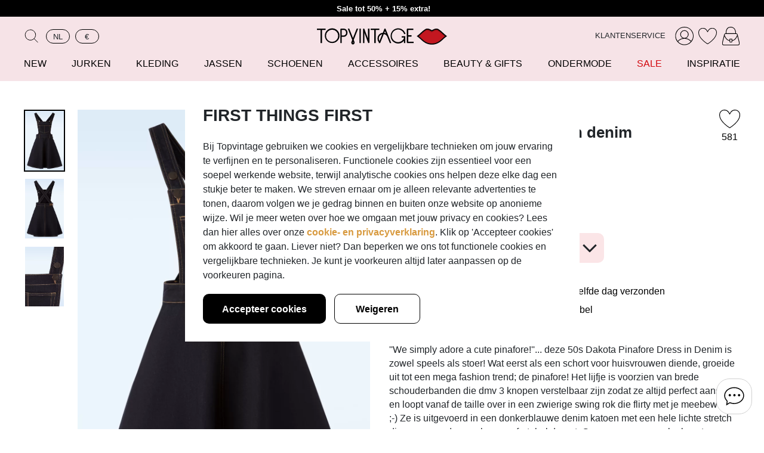

--- FILE ---
content_type: text/html; charset=utf-8
request_url: https://topvintage.nl/nl/vintage-retro/50s-dakota-pinafore-dress-in-denim
body_size: 63021
content:
<!DOCTYPE html>
<html lang="nl">
    <head>
        <title>Bunny Dakota overgooierjurk van denim | Topvintage</title>

        <meta charset="UTF-8">
        <meta http-equiv="X-UA-Compatible" content="IE=edge" /><script type="13d974192fc736220a1f4b6a-text/javascript">(window.NREUM||(NREUM={})).init={privacy:{cookies_enabled:false},ajax:{deny_list:["bam.nr-data.net"]},feature_flags:["soft_nav"]};(window.NREUM||(NREUM={})).loader_config={xpid:"Ug8EWV5aGwEEVFFWAwIHUA==",licenseKey:"NRBR-b8daf41cf5c7e936c3c",applicationID:"240044306",browserID:"240044705"};;/*! For license information please see nr-loader-full-1.308.0.min.js.LICENSE.txt */
(()=>{var e,t,r={384:(e,t,r)=>{"use strict";r.d(t,{NT:()=>a,US:()=>u,Zm:()=>o,bQ:()=>d,dV:()=>c,pV:()=>l});var n=r(6154),i=r(1863),s=r(1910);const a={beacon:"bam.nr-data.net",errorBeacon:"bam.nr-data.net"};function o(){return n.gm.NREUM||(n.gm.NREUM={}),void 0===n.gm.newrelic&&(n.gm.newrelic=n.gm.NREUM),n.gm.NREUM}function c(){let e=o();return e.o||(e.o={ST:n.gm.setTimeout,SI:n.gm.setImmediate||n.gm.setInterval,CT:n.gm.clearTimeout,XHR:n.gm.XMLHttpRequest,REQ:n.gm.Request,EV:n.gm.Event,PR:n.gm.Promise,MO:n.gm.MutationObserver,FETCH:n.gm.fetch,WS:n.gm.WebSocket},(0,s.i)(...Object.values(e.o))),e}function d(e,t){let r=o();r.initializedAgents??={},t.initializedAt={ms:(0,i.t)(),date:new Date},r.initializedAgents[e]=t}function u(e,t){o()[e]=t}function l(){return function(){let e=o();const t=e.info||{};e.info={beacon:a.beacon,errorBeacon:a.errorBeacon,...t}}(),function(){let e=o();const t=e.init||{};e.init={...t}}(),c(),function(){let e=o();const t=e.loader_config||{};e.loader_config={...t}}(),o()}},782:(e,t,r)=>{"use strict";r.d(t,{T:()=>n});const n=r(860).K7.pageViewTiming},860:(e,t,r)=>{"use strict";r.d(t,{$J:()=>u,K7:()=>c,P3:()=>d,XX:()=>i,Yy:()=>o,df:()=>s,qY:()=>n,v4:()=>a});const n="events",i="jserrors",s="browser/blobs",a="rum",o="browser/logs",c={ajax:"ajax",genericEvents:"generic_events",jserrors:i,logging:"logging",metrics:"metrics",pageAction:"page_action",pageViewEvent:"page_view_event",pageViewTiming:"page_view_timing",sessionReplay:"session_replay",sessionTrace:"session_trace",softNav:"soft_navigations",spa:"spa"},d={[c.pageViewEvent]:1,[c.pageViewTiming]:2,[c.metrics]:3,[c.jserrors]:4,[c.spa]:5,[c.ajax]:6,[c.sessionTrace]:7,[c.softNav]:8,[c.sessionReplay]:9,[c.logging]:10,[c.genericEvents]:11},u={[c.pageViewEvent]:a,[c.pageViewTiming]:n,[c.ajax]:n,[c.spa]:n,[c.softNav]:n,[c.metrics]:i,[c.jserrors]:i,[c.sessionTrace]:s,[c.sessionReplay]:s,[c.logging]:o,[c.genericEvents]:"ins"}},944:(e,t,r)=>{"use strict";r.d(t,{R:()=>i});var n=r(3241);function i(e,t){"function"==typeof console.debug&&(console.debug("New Relic Warning: https://github.com/newrelic/newrelic-browser-agent/blob/main/docs/warning-codes.md#".concat(e),t),(0,n.W)({agentIdentifier:null,drained:null,type:"data",name:"warn",feature:"warn",data:{code:e,secondary:t}}))}},993:(e,t,r)=>{"use strict";r.d(t,{A$:()=>s,ET:()=>a,TZ:()=>o,p_:()=>i});var n=r(860);const i={ERROR:"ERROR",WARN:"WARN",INFO:"INFO",DEBUG:"DEBUG",TRACE:"TRACE"},s={OFF:0,ERROR:1,WARN:2,INFO:3,DEBUG:4,TRACE:5},a="log",o=n.K7.logging},1541:(e,t,r)=>{"use strict";r.d(t,{U:()=>i,f:()=>n});const n={MFE:"MFE",BA:"BA"};function i(e,t){if(2!==t?.harvestEndpointVersion)return{};const r=t.agentRef.runtime.appMetadata.agents[0].entityGuid;return e?{"source.id":e.id,"source.name":e.name,"source.type":e.type,"parent.id":e.parent?.id||r,"parent.type":e.parent?.type||n.BA}:{"entity.guid":r,appId:t.agentRef.info.applicationID}}},1687:(e,t,r)=>{"use strict";r.d(t,{Ak:()=>d,Ze:()=>h,x3:()=>u});var n=r(3241),i=r(7836),s=r(3606),a=r(860),o=r(2646);const c={};function d(e,t){const r={staged:!1,priority:a.P3[t]||0};l(e),c[e].get(t)||c[e].set(t,r)}function u(e,t){e&&c[e]&&(c[e].get(t)&&c[e].delete(t),p(e,t,!1),c[e].size&&f(e))}function l(e){if(!e)throw new Error("agentIdentifier required");c[e]||(c[e]=new Map)}function h(e="",t="feature",r=!1){if(l(e),!e||!c[e].get(t)||r)return p(e,t);c[e].get(t).staged=!0,f(e)}function f(e){const t=Array.from(c[e]);t.every(([e,t])=>t.staged)&&(t.sort((e,t)=>e[1].priority-t[1].priority),t.forEach(([t])=>{c[e].delete(t),p(e,t)}))}function p(e,t,r=!0){const a=e?i.ee.get(e):i.ee,c=s.i.handlers;if(!a.aborted&&a.backlog&&c){if((0,n.W)({agentIdentifier:e,type:"lifecycle",name:"drain",feature:t}),r){const e=a.backlog[t],r=c[t];if(r){for(let t=0;e&&t<e.length;++t)g(e[t],r);Object.entries(r).forEach(([e,t])=>{Object.values(t||{}).forEach(t=>{t[0]?.on&&t[0]?.context()instanceof o.y&&t[0].on(e,t[1])})})}}a.isolatedBacklog||delete c[t],a.backlog[t]=null,a.emit("drain-"+t,[])}}function g(e,t){var r=e[1];Object.values(t[r]||{}).forEach(t=>{var r=e[0];if(t[0]===r){var n=t[1],i=e[3],s=e[2];n.apply(i,s)}})}},1738:(e,t,r)=>{"use strict";r.d(t,{U:()=>f,Y:()=>h});var n=r(3241),i=r(9908),s=r(1863),a=r(944),o=r(5701),c=r(3969),d=r(8362),u=r(860),l=r(4261);function h(e,t,r,s){const h=s||r;!h||h[e]&&h[e]!==d.d.prototype[e]||(h[e]=function(){(0,i.p)(c.xV,["API/"+e+"/called"],void 0,u.K7.metrics,r.ee),(0,n.W)({agentIdentifier:r.agentIdentifier,drained:!!o.B?.[r.agentIdentifier],type:"data",name:"api",feature:l.Pl+e,data:{}});try{return t.apply(this,arguments)}catch(e){(0,a.R)(23,e)}})}function f(e,t,r,n,a){const o=e.info;null===r?delete o.jsAttributes[t]:o.jsAttributes[t]=r,(a||null===r)&&(0,i.p)(l.Pl+n,[(0,s.t)(),t,r],void 0,"session",e.ee)}},1741:(e,t,r)=>{"use strict";r.d(t,{W:()=>s});var n=r(944),i=r(4261);class s{#e(e,...t){if(this[e]!==s.prototype[e])return this[e](...t);(0,n.R)(35,e)}addPageAction(e,t){return this.#e(i.hG,e,t)}register(e){return this.#e(i.eY,e)}recordCustomEvent(e,t){return this.#e(i.fF,e,t)}setPageViewName(e,t){return this.#e(i.Fw,e,t)}setCustomAttribute(e,t,r){return this.#e(i.cD,e,t,r)}noticeError(e,t){return this.#e(i.o5,e,t)}setUserId(e,t=!1){return this.#e(i.Dl,e,t)}setApplicationVersion(e){return this.#e(i.nb,e)}setErrorHandler(e){return this.#e(i.bt,e)}addRelease(e,t){return this.#e(i.k6,e,t)}log(e,t){return this.#e(i.$9,e,t)}start(){return this.#e(i.d3)}finished(e){return this.#e(i.BL,e)}recordReplay(){return this.#e(i.CH)}pauseReplay(){return this.#e(i.Tb)}addToTrace(e){return this.#e(i.U2,e)}setCurrentRouteName(e){return this.#e(i.PA,e)}interaction(e){return this.#e(i.dT,e)}wrapLogger(e,t,r){return this.#e(i.Wb,e,t,r)}measure(e,t){return this.#e(i.V1,e,t)}consent(e){return this.#e(i.Pv,e)}}},1863:(e,t,r)=>{"use strict";function n(){return Math.floor(performance.now())}r.d(t,{t:()=>n})},1910:(e,t,r)=>{"use strict";r.d(t,{i:()=>s});var n=r(944);const i=new Map;function s(...e){return e.every(e=>{if(i.has(e))return i.get(e);const t="function"==typeof e?e.toString():"",r=t.includes("[native code]"),s=t.includes("nrWrapper");return r||s||(0,n.R)(64,e?.name||t),i.set(e,r),r})}},2555:(e,t,r)=>{"use strict";r.d(t,{D:()=>o,f:()=>a});var n=r(384),i=r(8122);const s={beacon:n.NT.beacon,errorBeacon:n.NT.errorBeacon,licenseKey:void 0,applicationID:void 0,sa:void 0,queueTime:void 0,applicationTime:void 0,ttGuid:void 0,user:void 0,account:void 0,product:void 0,extra:void 0,jsAttributes:{},userAttributes:void 0,atts:void 0,transactionName:void 0,tNamePlain:void 0};function a(e){try{return!!e.licenseKey&&!!e.errorBeacon&&!!e.applicationID}catch(e){return!1}}const o=e=>(0,i.a)(e,s)},2614:(e,t,r)=>{"use strict";r.d(t,{BB:()=>a,H3:()=>n,g:()=>d,iL:()=>c,tS:()=>o,uh:()=>i,wk:()=>s});const n="NRBA",i="SESSION",s=144e5,a=18e5,o={STARTED:"session-started",PAUSE:"session-pause",RESET:"session-reset",RESUME:"session-resume",UPDATE:"session-update"},c={SAME_TAB:"same-tab",CROSS_TAB:"cross-tab"},d={OFF:0,FULL:1,ERROR:2}},2646:(e,t,r)=>{"use strict";r.d(t,{y:()=>n});class n{constructor(e){this.contextId=e}}},2843:(e,t,r)=>{"use strict";r.d(t,{G:()=>s,u:()=>i});var n=r(3878);function i(e,t=!1,r,i){(0,n.DD)("visibilitychange",function(){if(t)return void("hidden"===document.visibilityState&&e());e(document.visibilityState)},r,i)}function s(e,t,r){(0,n.sp)("pagehide",e,t,r)}},3241:(e,t,r)=>{"use strict";r.d(t,{W:()=>s});var n=r(6154);const i="newrelic";function s(e={}){try{n.gm.dispatchEvent(new CustomEvent(i,{detail:e}))}catch(e){}}},3304:(e,t,r)=>{"use strict";r.d(t,{A:()=>s});var n=r(7836);const i=()=>{const e=new WeakSet;return(t,r)=>{if("object"==typeof r&&null!==r){if(e.has(r))return;e.add(r)}return r}};function s(e){try{return JSON.stringify(e,i())??""}catch(e){try{n.ee.emit("internal-error",[e])}catch(e){}return""}}},3333:(e,t,r)=>{"use strict";r.d(t,{$v:()=>u,TZ:()=>n,Xh:()=>c,Zp:()=>i,kd:()=>d,mq:()=>o,nf:()=>a,qN:()=>s});const n=r(860).K7.genericEvents,i=["auxclick","click","copy","keydown","paste","scrollend"],s=["focus","blur"],a=4,o=1e3,c=2e3,d=["PageAction","UserAction","BrowserPerformance"],u={RESOURCES:"experimental.resources",REGISTER:"register"}},3434:(e,t,r)=>{"use strict";r.d(t,{Jt:()=>s,YM:()=>d});var n=r(7836),i=r(5607);const s="nr@original:".concat(i.W),a=50;var o=Object.prototype.hasOwnProperty,c=!1;function d(e,t){return e||(e=n.ee),r.inPlace=function(e,t,n,i,s){n||(n="");const a="-"===n.charAt(0);for(let o=0;o<t.length;o++){const c=t[o],d=e[c];l(d)||(e[c]=r(d,a?c+n:n,i,c,s))}},r.flag=s,r;function r(t,r,n,c,d){return l(t)?t:(r||(r=""),nrWrapper[s]=t,function(e,t,r){if(Object.defineProperty&&Object.keys)try{return Object.keys(e).forEach(function(r){Object.defineProperty(t,r,{get:function(){return e[r]},set:function(t){return e[r]=t,t}})}),t}catch(e){u([e],r)}for(var n in e)o.call(e,n)&&(t[n]=e[n])}(t,nrWrapper,e),nrWrapper);function nrWrapper(){var s,o,l,h;let f;try{o=this,s=[...arguments],l="function"==typeof n?n(s,o):n||{}}catch(t){u([t,"",[s,o,c],l],e)}i(r+"start",[s,o,c],l,d);const p=performance.now();let g;try{return h=t.apply(o,s),g=performance.now(),h}catch(e){throw g=performance.now(),i(r+"err",[s,o,e],l,d),f=e,f}finally{const e=g-p,t={start:p,end:g,duration:e,isLongTask:e>=a,methodName:c,thrownError:f};t.isLongTask&&i("long-task",[t,o],l,d),i(r+"end",[s,o,h],l,d)}}}function i(r,n,i,s){if(!c||t){var a=c;c=!0;try{e.emit(r,n,i,t,s)}catch(t){u([t,r,n,i],e)}c=a}}}function u(e,t){t||(t=n.ee);try{t.emit("internal-error",e)}catch(e){}}function l(e){return!(e&&"function"==typeof e&&e.apply&&!e[s])}},3606:(e,t,r)=>{"use strict";r.d(t,{i:()=>s});var n=r(9908);s.on=a;var i=s.handlers={};function s(e,t,r,s){a(s||n.d,i,e,t,r)}function a(e,t,r,i,s){s||(s="feature"),e||(e=n.d);var a=t[s]=t[s]||{};(a[r]=a[r]||[]).push([e,i])}},3738:(e,t,r)=>{"use strict";r.d(t,{He:()=>i,Kp:()=>o,Lc:()=>d,Rz:()=>u,TZ:()=>n,bD:()=>s,d3:()=>a,jx:()=>l,sl:()=>h,uP:()=>c});const n=r(860).K7.sessionTrace,i="bstResource",s="resource",a="-start",o="-end",c="fn"+a,d="fn"+o,u="pushState",l=1e3,h=3e4},3785:(e,t,r)=>{"use strict";r.d(t,{R:()=>c,b:()=>d});var n=r(9908),i=r(1863),s=r(860),a=r(3969),o=r(993);function c(e,t,r={},c=o.p_.INFO,d=!0,u,l=(0,i.t)()){(0,n.p)(a.xV,["API/logging/".concat(c.toLowerCase(),"/called")],void 0,s.K7.metrics,e),(0,n.p)(o.ET,[l,t,r,c,d,u],void 0,s.K7.logging,e)}function d(e){return"string"==typeof e&&Object.values(o.p_).some(t=>t===e.toUpperCase().trim())}},3878:(e,t,r)=>{"use strict";function n(e,t){return{capture:e,passive:!1,signal:t}}function i(e,t,r=!1,i){window.addEventListener(e,t,n(r,i))}function s(e,t,r=!1,i){document.addEventListener(e,t,n(r,i))}r.d(t,{DD:()=>s,jT:()=>n,sp:()=>i})},3969:(e,t,r)=>{"use strict";r.d(t,{TZ:()=>n,XG:()=>o,rs:()=>i,xV:()=>a,z_:()=>s});const n=r(860).K7.metrics,i="sm",s="cm",a="storeSupportabilityMetrics",o="storeEventMetrics"},4234:(e,t,r)=>{"use strict";r.d(t,{W:()=>s});var n=r(7836),i=r(1687);class s{constructor(e,t){this.agentIdentifier=e,this.ee=n.ee.get(e),this.featureName=t,this.blocked=!1}deregisterDrain(){(0,i.x3)(this.agentIdentifier,this.featureName)}}},4261:(e,t,r)=>{"use strict";r.d(t,{$9:()=>d,BL:()=>o,CH:()=>f,Dl:()=>w,Fw:()=>y,PA:()=>m,Pl:()=>n,Pv:()=>T,Tb:()=>l,U2:()=>s,V1:()=>E,Wb:()=>x,bt:()=>b,cD:()=>v,d3:()=>R,dT:()=>c,eY:()=>p,fF:()=>h,hG:()=>i,k6:()=>a,nb:()=>g,o5:()=>u});const n="api-",i="addPageAction",s="addToTrace",a="addRelease",o="finished",c="interaction",d="log",u="noticeError",l="pauseReplay",h="recordCustomEvent",f="recordReplay",p="register",g="setApplicationVersion",m="setCurrentRouteName",v="setCustomAttribute",b="setErrorHandler",y="setPageViewName",w="setUserId",R="start",x="wrapLogger",E="measure",T="consent"},5205:(e,t,r)=>{"use strict";r.d(t,{j:()=>S});var n=r(384),i=r(1741);var s=r(2555),a=r(3333);const o=e=>{if(!e||"string"!=typeof e)return!1;try{document.createDocumentFragment().querySelector(e)}catch{return!1}return!0};var c=r(2614),d=r(944),u=r(8122);const l="[data-nr-mask]",h=e=>(0,u.a)(e,(()=>{const e={feature_flags:[],experimental:{allow_registered_children:!1,resources:!1},mask_selector:"*",block_selector:"[data-nr-block]",mask_input_options:{color:!1,date:!1,"datetime-local":!1,email:!1,month:!1,number:!1,range:!1,search:!1,tel:!1,text:!1,time:!1,url:!1,week:!1,textarea:!1,select:!1,password:!0}};return{ajax:{deny_list:void 0,block_internal:!0,enabled:!0,autoStart:!0},api:{get allow_registered_children(){return e.feature_flags.includes(a.$v.REGISTER)||e.experimental.allow_registered_children},set allow_registered_children(t){e.experimental.allow_registered_children=t},duplicate_registered_data:!1},browser_consent_mode:{enabled:!1},distributed_tracing:{enabled:void 0,exclude_newrelic_header:void 0,cors_use_newrelic_header:void 0,cors_use_tracecontext_headers:void 0,allowed_origins:void 0},get feature_flags(){return e.feature_flags},set feature_flags(t){e.feature_flags=t},generic_events:{enabled:!0,autoStart:!0},harvest:{interval:30},jserrors:{enabled:!0,autoStart:!0},logging:{enabled:!0,autoStart:!0},metrics:{enabled:!0,autoStart:!0},obfuscate:void 0,page_action:{enabled:!0},page_view_event:{enabled:!0,autoStart:!0},page_view_timing:{enabled:!0,autoStart:!0},performance:{capture_marks:!1,capture_measures:!1,capture_detail:!0,resources:{get enabled(){return e.feature_flags.includes(a.$v.RESOURCES)||e.experimental.resources},set enabled(t){e.experimental.resources=t},asset_types:[],first_party_domains:[],ignore_newrelic:!0}},privacy:{cookies_enabled:!0},proxy:{assets:void 0,beacon:void 0},session:{expiresMs:c.wk,inactiveMs:c.BB},session_replay:{autoStart:!0,enabled:!1,preload:!1,sampling_rate:10,error_sampling_rate:100,collect_fonts:!1,inline_images:!1,fix_stylesheets:!0,mask_all_inputs:!0,get mask_text_selector(){return e.mask_selector},set mask_text_selector(t){o(t)?e.mask_selector="".concat(t,",").concat(l):""===t||null===t?e.mask_selector=l:(0,d.R)(5,t)},get block_class(){return"nr-block"},get ignore_class(){return"nr-ignore"},get mask_text_class(){return"nr-mask"},get block_selector(){return e.block_selector},set block_selector(t){o(t)?e.block_selector+=",".concat(t):""!==t&&(0,d.R)(6,t)},get mask_input_options(){return e.mask_input_options},set mask_input_options(t){t&&"object"==typeof t?e.mask_input_options={...t,password:!0}:(0,d.R)(7,t)}},session_trace:{enabled:!0,autoStart:!0},soft_navigations:{enabled:!0,autoStart:!0},spa:{enabled:!0,autoStart:!0},ssl:void 0,user_actions:{enabled:!0,elementAttributes:["id","className","tagName","type"]}}})());var f=r(6154),p=r(9324);let g=0;const m={buildEnv:p.F3,distMethod:p.Xs,version:p.xv,originTime:f.WN},v={consented:!1},b={appMetadata:{},get consented(){return this.session?.state?.consent||v.consented},set consented(e){v.consented=e},customTransaction:void 0,denyList:void 0,disabled:!1,harvester:void 0,isolatedBacklog:!1,isRecording:!1,loaderType:void 0,maxBytes:3e4,obfuscator:void 0,onerror:void 0,ptid:void 0,releaseIds:{},session:void 0,timeKeeper:void 0,registeredEntities:[],jsAttributesMetadata:{bytes:0},get harvestCount(){return++g}},y=e=>{const t=(0,u.a)(e,b),r=Object.keys(m).reduce((e,t)=>(e[t]={value:m[t],writable:!1,configurable:!0,enumerable:!0},e),{});return Object.defineProperties(t,r)};var w=r(5701);const R=e=>{const t=e.startsWith("http");e+="/",r.p=t?e:"https://"+e};var x=r(7836),E=r(3241);const T={accountID:void 0,trustKey:void 0,agentID:void 0,licenseKey:void 0,applicationID:void 0,xpid:void 0},A=e=>(0,u.a)(e,T),_=new Set;function S(e,t={},r,a){let{init:o,info:c,loader_config:d,runtime:u={},exposed:l=!0}=t;if(!c){const e=(0,n.pV)();o=e.init,c=e.info,d=e.loader_config}e.init=h(o||{}),e.loader_config=A(d||{}),c.jsAttributes??={},f.bv&&(c.jsAttributes.isWorker=!0),e.info=(0,s.D)(c);const p=e.init,g=[c.beacon,c.errorBeacon];_.has(e.agentIdentifier)||(p.proxy.assets&&(R(p.proxy.assets),g.push(p.proxy.assets)),p.proxy.beacon&&g.push(p.proxy.beacon),e.beacons=[...g],function(e){const t=(0,n.pV)();Object.getOwnPropertyNames(i.W.prototype).forEach(r=>{const n=i.W.prototype[r];if("function"!=typeof n||"constructor"===n)return;let s=t[r];e[r]&&!1!==e.exposed&&"micro-agent"!==e.runtime?.loaderType&&(t[r]=(...t)=>{const n=e[r](...t);return s?s(...t):n})})}(e),(0,n.US)("activatedFeatures",w.B)),u.denyList=[...p.ajax.deny_list||[],...p.ajax.block_internal?g:[]],u.ptid=e.agentIdentifier,u.loaderType=r,e.runtime=y(u),_.has(e.agentIdentifier)||(e.ee=x.ee.get(e.agentIdentifier),e.exposed=l,(0,E.W)({agentIdentifier:e.agentIdentifier,drained:!!w.B?.[e.agentIdentifier],type:"lifecycle",name:"initialize",feature:void 0,data:e.config})),_.add(e.agentIdentifier)}},5270:(e,t,r)=>{"use strict";r.d(t,{Aw:()=>a,SR:()=>s,rF:()=>o});var n=r(384),i=r(7767);function s(e){return!!(0,n.dV)().o.MO&&(0,i.V)(e)&&!0===e?.session_trace.enabled}function a(e){return!0===e?.session_replay.preload&&s(e)}function o(e,t){try{if("string"==typeof t?.type){if("password"===t.type.toLowerCase())return"*".repeat(e?.length||0);if(void 0!==t?.dataset?.nrUnmask||t?.classList?.contains("nr-unmask"))return e}}catch(e){}return"string"==typeof e?e.replace(/[\S]/g,"*"):"*".repeat(e?.length||0)}},5289:(e,t,r)=>{"use strict";r.d(t,{GG:()=>a,Qr:()=>c,sB:()=>o});var n=r(3878),i=r(6389);function s(){return"undefined"==typeof document||"complete"===document.readyState}function a(e,t){if(s())return e();const r=(0,i.J)(e),a=setInterval(()=>{s()&&(clearInterval(a),r())},500);(0,n.sp)("load",r,t)}function o(e){if(s())return e();(0,n.DD)("DOMContentLoaded",e)}function c(e){if(s())return e();(0,n.sp)("popstate",e)}},5607:(e,t,r)=>{"use strict";r.d(t,{W:()=>n});const n=(0,r(9566).bz)()},5701:(e,t,r)=>{"use strict";r.d(t,{B:()=>s,t:()=>a});var n=r(3241);const i=new Set,s={};function a(e,t){const r=t.agentIdentifier;s[r]??={},e&&"object"==typeof e&&(i.has(r)||(t.ee.emit("rumresp",[e]),s[r]=e,i.add(r),(0,n.W)({agentIdentifier:r,loaded:!0,drained:!0,type:"lifecycle",name:"load",feature:void 0,data:e})))}},6154:(e,t,r)=>{"use strict";r.d(t,{OF:()=>d,RI:()=>i,WN:()=>h,bv:()=>s,eN:()=>f,gm:()=>a,lR:()=>l,m:()=>c,mw:()=>o,sb:()=>u});var n=r(1863);const i="undefined"!=typeof window&&!!window.document,s="undefined"!=typeof WorkerGlobalScope&&("undefined"!=typeof self&&self instanceof WorkerGlobalScope&&self.navigator instanceof WorkerNavigator||"undefined"!=typeof globalThis&&globalThis instanceof WorkerGlobalScope&&globalThis.navigator instanceof WorkerNavigator),a=i?window:"undefined"!=typeof WorkerGlobalScope&&("undefined"!=typeof self&&self instanceof WorkerGlobalScope&&self||"undefined"!=typeof globalThis&&globalThis instanceof WorkerGlobalScope&&globalThis),o=Boolean("hidden"===a?.document?.visibilityState),c=""+a?.location,d=/iPad|iPhone|iPod/.test(a.navigator?.userAgent),u=d&&"undefined"==typeof SharedWorker,l=(()=>{const e=a.navigator?.userAgent?.match(/Firefox[/\s](\d+\.\d+)/);return Array.isArray(e)&&e.length>=2?+e[1]:0})(),h=Date.now()-(0,n.t)(),f=()=>"undefined"!=typeof PerformanceNavigationTiming&&a?.performance?.getEntriesByType("navigation")?.[0]?.responseStart},6344:(e,t,r)=>{"use strict";r.d(t,{BB:()=>u,Qb:()=>l,TZ:()=>i,Ug:()=>a,Vh:()=>s,_s:()=>o,bc:()=>d,yP:()=>c});var n=r(2614);const i=r(860).K7.sessionReplay,s="errorDuringReplay",a=.12,o={DomContentLoaded:0,Load:1,FullSnapshot:2,IncrementalSnapshot:3,Meta:4,Custom:5},c={[n.g.ERROR]:15e3,[n.g.FULL]:3e5,[n.g.OFF]:0},d={RESET:{message:"Session was reset",sm:"Reset"},IMPORT:{message:"Recorder failed to import",sm:"Import"},TOO_MANY:{message:"429: Too Many Requests",sm:"Too-Many"},TOO_BIG:{message:"Payload was too large",sm:"Too-Big"},CROSS_TAB:{message:"Session Entity was set to OFF on another tab",sm:"Cross-Tab"},ENTITLEMENTS:{message:"Session Replay is not allowed and will not be started",sm:"Entitlement"}},u=5e3,l={API:"api",RESUME:"resume",SWITCH_TO_FULL:"switchToFull",INITIALIZE:"initialize",PRELOAD:"preload"}},6389:(e,t,r)=>{"use strict";function n(e,t=500,r={}){const n=r?.leading||!1;let i;return(...r)=>{n&&void 0===i&&(e.apply(this,r),i=setTimeout(()=>{i=clearTimeout(i)},t)),n||(clearTimeout(i),i=setTimeout(()=>{e.apply(this,r)},t))}}function i(e){let t=!1;return(...r)=>{t||(t=!0,e.apply(this,r))}}r.d(t,{J:()=>i,s:()=>n})},6630:(e,t,r)=>{"use strict";r.d(t,{T:()=>n});const n=r(860).K7.pageViewEvent},6774:(e,t,r)=>{"use strict";r.d(t,{T:()=>n});const n=r(860).K7.jserrors},7295:(e,t,r)=>{"use strict";r.d(t,{Xv:()=>a,gX:()=>i,iW:()=>s});var n=[];function i(e){if(!e||s(e))return!1;if(0===n.length)return!0;if("*"===n[0].hostname)return!1;for(var t=0;t<n.length;t++){var r=n[t];if(r.hostname.test(e.hostname)&&r.pathname.test(e.pathname))return!1}return!0}function s(e){return void 0===e.hostname}function a(e){if(n=[],e&&e.length)for(var t=0;t<e.length;t++){let r=e[t];if(!r)continue;if("*"===r)return void(n=[{hostname:"*"}]);0===r.indexOf("http://")?r=r.substring(7):0===r.indexOf("https://")&&(r=r.substring(8));const i=r.indexOf("/");let s,a;i>0?(s=r.substring(0,i),a=r.substring(i)):(s=r,a="*");let[c]=s.split(":");n.push({hostname:o(c),pathname:o(a,!0)})}}function o(e,t=!1){const r=e.replace(/[.+?^${}()|[\]\\]/g,e=>"\\"+e).replace(/\*/g,".*?");return new RegExp((t?"^":"")+r+"$")}},7485:(e,t,r)=>{"use strict";r.d(t,{D:()=>i});var n=r(6154);function i(e){if(0===(e||"").indexOf("data:"))return{protocol:"data"};try{const t=new URL(e,location.href),r={port:t.port,hostname:t.hostname,pathname:t.pathname,search:t.search,protocol:t.protocol.slice(0,t.protocol.indexOf(":")),sameOrigin:t.protocol===n.gm?.location?.protocol&&t.host===n.gm?.location?.host};return r.port&&""!==r.port||("http:"===t.protocol&&(r.port="80"),"https:"===t.protocol&&(r.port="443")),r.pathname&&""!==r.pathname?r.pathname.startsWith("/")||(r.pathname="/".concat(r.pathname)):r.pathname="/",r}catch(e){return{}}}},7699:(e,t,r)=>{"use strict";r.d(t,{It:()=>s,KC:()=>o,No:()=>i,qh:()=>a});var n=r(860);const i=16e3,s=1e6,a="SESSION_ERROR",o={[n.K7.logging]:!0,[n.K7.genericEvents]:!1,[n.K7.jserrors]:!1,[n.K7.ajax]:!1}},7767:(e,t,r)=>{"use strict";r.d(t,{V:()=>i});var n=r(6154);const i=e=>n.RI&&!0===e?.privacy.cookies_enabled},7836:(e,t,r)=>{"use strict";r.d(t,{P:()=>o,ee:()=>c});var n=r(384),i=r(8990),s=r(2646),a=r(5607);const o="nr@context:".concat(a.W),c=function e(t,r){var n={},a={},u={},l=!1;try{l=16===r.length&&d.initializedAgents?.[r]?.runtime.isolatedBacklog}catch(e){}var h={on:p,addEventListener:p,removeEventListener:function(e,t){var r=n[e];if(!r)return;for(var i=0;i<r.length;i++)r[i]===t&&r.splice(i,1)},emit:function(e,r,n,i,s){!1!==s&&(s=!0);if(c.aborted&&!i)return;t&&s&&t.emit(e,r,n);var o=f(n);g(e).forEach(e=>{e.apply(o,r)});var d=v()[a[e]];d&&d.push([h,e,r,o]);return o},get:m,listeners:g,context:f,buffer:function(e,t){const r=v();if(t=t||"feature",h.aborted)return;Object.entries(e||{}).forEach(([e,n])=>{a[n]=t,t in r||(r[t]=[])})},abort:function(){h._aborted=!0,Object.keys(h.backlog).forEach(e=>{delete h.backlog[e]})},isBuffering:function(e){return!!v()[a[e]]},debugId:r,backlog:l?{}:t&&"object"==typeof t.backlog?t.backlog:{},isolatedBacklog:l};return Object.defineProperty(h,"aborted",{get:()=>{let e=h._aborted||!1;return e||(t&&(e=t.aborted),e)}}),h;function f(e){return e&&e instanceof s.y?e:e?(0,i.I)(e,o,()=>new s.y(o)):new s.y(o)}function p(e,t){n[e]=g(e).concat(t)}function g(e){return n[e]||[]}function m(t){return u[t]=u[t]||e(h,t)}function v(){return h.backlog}}(void 0,"globalEE"),d=(0,n.Zm)();d.ee||(d.ee=c)},8122:(e,t,r)=>{"use strict";r.d(t,{a:()=>i});var n=r(944);function i(e,t){try{if(!e||"object"!=typeof e)return(0,n.R)(3);if(!t||"object"!=typeof t)return(0,n.R)(4);const r=Object.create(Object.getPrototypeOf(t),Object.getOwnPropertyDescriptors(t)),s=0===Object.keys(r).length?e:r;for(let a in s)if(void 0!==e[a])try{if(null===e[a]){r[a]=null;continue}Array.isArray(e[a])&&Array.isArray(t[a])?r[a]=Array.from(new Set([...e[a],...t[a]])):"object"==typeof e[a]&&"object"==typeof t[a]?r[a]=i(e[a],t[a]):r[a]=e[a]}catch(e){r[a]||(0,n.R)(1,e)}return r}catch(e){(0,n.R)(2,e)}}},8139:(e,t,r)=>{"use strict";r.d(t,{u:()=>h});var n=r(7836),i=r(3434),s=r(8990),a=r(6154);const o={},c=a.gm.XMLHttpRequest,d="addEventListener",u="removeEventListener",l="nr@wrapped:".concat(n.P);function h(e){var t=function(e){return(e||n.ee).get("events")}(e);if(o[t.debugId]++)return t;o[t.debugId]=1;var r=(0,i.YM)(t,!0);function h(e){r.inPlace(e,[d,u],"-",p)}function p(e,t){return e[1]}return"getPrototypeOf"in Object&&(a.RI&&f(document,h),c&&f(c.prototype,h),f(a.gm,h)),t.on(d+"-start",function(e,t){var n=e[1];if(null!==n&&("function"==typeof n||"object"==typeof n)&&"newrelic"!==e[0]){var i=(0,s.I)(n,l,function(){var e={object:function(){if("function"!=typeof n.handleEvent)return;return n.handleEvent.apply(n,arguments)},function:n}[typeof n];return e?r(e,"fn-",null,e.name||"anonymous"):n});this.wrapped=e[1]=i}}),t.on(u+"-start",function(e){e[1]=this.wrapped||e[1]}),t}function f(e,t,...r){let n=e;for(;"object"==typeof n&&!Object.prototype.hasOwnProperty.call(n,d);)n=Object.getPrototypeOf(n);n&&t(n,...r)}},8362:(e,t,r)=>{"use strict";r.d(t,{d:()=>s});var n=r(9566),i=r(1741);class s extends i.W{agentIdentifier=(0,n.LA)(16)}},8374:(e,t,r)=>{r.nc=(()=>{try{return document?.currentScript?.nonce}catch(e){}return""})()},8990:(e,t,r)=>{"use strict";r.d(t,{I:()=>i});var n=Object.prototype.hasOwnProperty;function i(e,t,r){if(n.call(e,t))return e[t];var i=r();if(Object.defineProperty&&Object.keys)try{return Object.defineProperty(e,t,{value:i,writable:!0,enumerable:!1}),i}catch(e){}return e[t]=i,i}},9119:(e,t,r)=>{"use strict";r.d(t,{L:()=>s});var n=/([^?#]*)[^#]*(#[^?]*|$).*/,i=/([^?#]*)().*/;function s(e,t){return e?e.replace(t?n:i,"$1$2"):e}},9300:(e,t,r)=>{"use strict";r.d(t,{T:()=>n});const n=r(860).K7.ajax},9324:(e,t,r)=>{"use strict";r.d(t,{AJ:()=>a,F3:()=>i,Xs:()=>s,Yq:()=>o,xv:()=>n});const n="1.308.0",i="PROD",s="CDN",a="@newrelic/rrweb",o="1.0.1"},9566:(e,t,r)=>{"use strict";r.d(t,{LA:()=>o,ZF:()=>c,bz:()=>a,el:()=>d});var n=r(6154);const i="xxxxxxxx-xxxx-4xxx-yxxx-xxxxxxxxxxxx";function s(e,t){return e?15&e[t]:16*Math.random()|0}function a(){const e=n.gm?.crypto||n.gm?.msCrypto;let t,r=0;return e&&e.getRandomValues&&(t=e.getRandomValues(new Uint8Array(30))),i.split("").map(e=>"x"===e?s(t,r++).toString(16):"y"===e?(3&s()|8).toString(16):e).join("")}function o(e){const t=n.gm?.crypto||n.gm?.msCrypto;let r,i=0;t&&t.getRandomValues&&(r=t.getRandomValues(new Uint8Array(e)));const a=[];for(var o=0;o<e;o++)a.push(s(r,i++).toString(16));return a.join("")}function c(){return o(16)}function d(){return o(32)}},9908:(e,t,r)=>{"use strict";r.d(t,{d:()=>n,p:()=>i});var n=r(7836).ee.get("handle");function i(e,t,r,i,s){s?(s.buffer([e],i),s.emit(e,t,r)):(n.buffer([e],i),n.emit(e,t,r))}}},n={};function i(e){var t=n[e];if(void 0!==t)return t.exports;var s=n[e]={exports:{}};return r[e](s,s.exports,i),s.exports}i.m=r,i.d=(e,t)=>{for(var r in t)i.o(t,r)&&!i.o(e,r)&&Object.defineProperty(e,r,{enumerable:!0,get:t[r]})},i.f={},i.e=e=>Promise.all(Object.keys(i.f).reduce((t,r)=>(i.f[r](e,t),t),[])),i.u=e=>({95:"nr-full-compressor",222:"nr-full-recorder",891:"nr-full"}[e]+"-1.308.0.min.js"),i.o=(e,t)=>Object.prototype.hasOwnProperty.call(e,t),e={},t="NRBA-1.308.0.PROD:",i.l=(r,n,s,a)=>{if(e[r])e[r].push(n);else{var o,c;if(void 0!==s)for(var d=document.getElementsByTagName("script"),u=0;u<d.length;u++){var l=d[u];if(l.getAttribute("src")==r||l.getAttribute("data-webpack")==t+s){o=l;break}}if(!o){c=!0;var h={891:"sha512-fcveNDcpRQS9OweGhN4uJe88Qmg+EVyH6j/wngwL2Le0m7LYyz7q+JDx7KBxsdDF4TaPVsSmHg12T3pHwdLa7w==",222:"sha512-O8ZzdvgB4fRyt7k2Qrr4STpR+tCA2mcQEig6/dP3rRy9uEx1CTKQ6cQ7Src0361y7xS434ua+zIPo265ZpjlEg==",95:"sha512-jDWejat/6/UDex/9XjYoPPmpMPuEvBCSuCg/0tnihjbn5bh9mP3An0NzFV9T5Tc+3kKhaXaZA8UIKPAanD2+Gw=="};(o=document.createElement("script")).charset="utf-8",i.nc&&o.setAttribute("nonce",i.nc),o.setAttribute("data-webpack",t+s),o.src=r,0!==o.src.indexOf(window.location.origin+"/")&&(o.crossOrigin="anonymous"),h[a]&&(o.integrity=h[a])}e[r]=[n];var f=(t,n)=>{o.onerror=o.onload=null,clearTimeout(p);var i=e[r];if(delete e[r],o.parentNode&&o.parentNode.removeChild(o),i&&i.forEach(e=>e(n)),t)return t(n)},p=setTimeout(f.bind(null,void 0,{type:"timeout",target:o}),12e4);o.onerror=f.bind(null,o.onerror),o.onload=f.bind(null,o.onload),c&&document.head.appendChild(o)}},i.r=e=>{"undefined"!=typeof Symbol&&Symbol.toStringTag&&Object.defineProperty(e,Symbol.toStringTag,{value:"Module"}),Object.defineProperty(e,"__esModule",{value:!0})},i.p="https://js-agent.newrelic.com/",(()=>{var e={85:0,959:0};i.f.j=(t,r)=>{var n=i.o(e,t)?e[t]:void 0;if(0!==n)if(n)r.push(n[2]);else{var s=new Promise((r,i)=>n=e[t]=[r,i]);r.push(n[2]=s);var a=i.p+i.u(t),o=new Error;i.l(a,r=>{if(i.o(e,t)&&(0!==(n=e[t])&&(e[t]=void 0),n)){var s=r&&("load"===r.type?"missing":r.type),a=r&&r.target&&r.target.src;o.message="Loading chunk "+t+" failed: ("+s+": "+a+")",o.name="ChunkLoadError",o.type=s,o.request=a,n[1](o)}},"chunk-"+t,t)}};var t=(t,r)=>{var n,s,[a,o,c]=r,d=0;if(a.some(t=>0!==e[t])){for(n in o)i.o(o,n)&&(i.m[n]=o[n]);if(c)c(i)}for(t&&t(r);d<a.length;d++)s=a[d],i.o(e,s)&&e[s]&&e[s][0](),e[s]=0},r=self["webpackChunk:NRBA-1.308.0.PROD"]=self["webpackChunk:NRBA-1.308.0.PROD"]||[];r.forEach(t.bind(null,0)),r.push=t.bind(null,r.push.bind(r))})(),(()=>{"use strict";i(8374);var e=i(8362),t=i(860);const r=Object.values(t.K7);var n=i(5205);var s=i(9908),a=i(1863),o=i(4261),c=i(1738);var d=i(1687),u=i(4234),l=i(5289),h=i(6154),f=i(944),p=i(5270),g=i(7767),m=i(6389),v=i(7699);class b extends u.W{constructor(e,t){super(e.agentIdentifier,t),this.agentRef=e,this.abortHandler=void 0,this.featAggregate=void 0,this.loadedSuccessfully=void 0,this.onAggregateImported=new Promise(e=>{this.loadedSuccessfully=e}),this.deferred=Promise.resolve(),!1===e.init[this.featureName].autoStart?this.deferred=new Promise((t,r)=>{this.ee.on("manual-start-all",(0,m.J)(()=>{(0,d.Ak)(e.agentIdentifier,this.featureName),t()}))}):(0,d.Ak)(e.agentIdentifier,t)}importAggregator(e,t,r={}){if(this.featAggregate)return;const n=async()=>{let n;await this.deferred;try{if((0,g.V)(e.init)){const{setupAgentSession:t}=await i.e(891).then(i.bind(i,8766));n=t(e)}}catch(e){(0,f.R)(20,e),this.ee.emit("internal-error",[e]),(0,s.p)(v.qh,[e],void 0,this.featureName,this.ee)}try{if(!this.#t(this.featureName,n,e.init))return(0,d.Ze)(this.agentIdentifier,this.featureName),void this.loadedSuccessfully(!1);const{Aggregate:i}=await t();this.featAggregate=new i(e,r),e.runtime.harvester.initializedAggregates.push(this.featAggregate),this.loadedSuccessfully(!0)}catch(e){(0,f.R)(34,e),this.abortHandler?.(),(0,d.Ze)(this.agentIdentifier,this.featureName,!0),this.loadedSuccessfully(!1),this.ee&&this.ee.abort()}};h.RI?(0,l.GG)(()=>n(),!0):n()}#t(e,r,n){if(this.blocked)return!1;switch(e){case t.K7.sessionReplay:return(0,p.SR)(n)&&!!r;case t.K7.sessionTrace:return!!r;default:return!0}}}var y=i(6630),w=i(2614),R=i(3241);class x extends b{static featureName=y.T;constructor(e){var t;super(e,y.T),this.setupInspectionEvents(e.agentIdentifier),t=e,(0,c.Y)(o.Fw,function(e,r){"string"==typeof e&&("/"!==e.charAt(0)&&(e="/"+e),t.runtime.customTransaction=(r||"http://custom.transaction")+e,(0,s.p)(o.Pl+o.Fw,[(0,a.t)()],void 0,void 0,t.ee))},t),this.importAggregator(e,()=>i.e(891).then(i.bind(i,3718)))}setupInspectionEvents(e){const t=(t,r)=>{t&&(0,R.W)({agentIdentifier:e,timeStamp:t.timeStamp,loaded:"complete"===t.target.readyState,type:"window",name:r,data:t.target.location+""})};(0,l.sB)(e=>{t(e,"DOMContentLoaded")}),(0,l.GG)(e=>{t(e,"load")}),(0,l.Qr)(e=>{t(e,"navigate")}),this.ee.on(w.tS.UPDATE,(t,r)=>{(0,R.W)({agentIdentifier:e,type:"lifecycle",name:"session",data:r})})}}var E=i(384);class T extends e.d{constructor(e){var t;(super(),h.gm)?(this.features={},(0,E.bQ)(this.agentIdentifier,this),this.desiredFeatures=new Set(e.features||[]),this.desiredFeatures.add(x),(0,n.j)(this,e,e.loaderType||"agent"),t=this,(0,c.Y)(o.cD,function(e,r,n=!1){if("string"==typeof e){if(["string","number","boolean"].includes(typeof r)||null===r)return(0,c.U)(t,e,r,o.cD,n);(0,f.R)(40,typeof r)}else(0,f.R)(39,typeof e)},t),function(e){(0,c.Y)(o.Dl,function(t,r=!1){if("string"!=typeof t&&null!==t)return void(0,f.R)(41,typeof t);const n=e.info.jsAttributes["enduser.id"];r&&null!=n&&n!==t?(0,s.p)(o.Pl+"setUserIdAndResetSession",[t],void 0,"session",e.ee):(0,c.U)(e,"enduser.id",t,o.Dl,!0)},e)}(this),function(e){(0,c.Y)(o.nb,function(t){if("string"==typeof t||null===t)return(0,c.U)(e,"application.version",t,o.nb,!1);(0,f.R)(42,typeof t)},e)}(this),function(e){(0,c.Y)(o.d3,function(){e.ee.emit("manual-start-all")},e)}(this),function(e){(0,c.Y)(o.Pv,function(t=!0){if("boolean"==typeof t){if((0,s.p)(o.Pl+o.Pv,[t],void 0,"session",e.ee),e.runtime.consented=t,t){const t=e.features.page_view_event;t.onAggregateImported.then(e=>{const r=t.featAggregate;e&&!r.sentRum&&r.sendRum()})}}else(0,f.R)(65,typeof t)},e)}(this),this.run()):(0,f.R)(21)}get config(){return{info:this.info,init:this.init,loader_config:this.loader_config,runtime:this.runtime}}get api(){return this}run(){try{const e=function(e){const t={};return r.forEach(r=>{t[r]=!!e[r]?.enabled}),t}(this.init),n=[...this.desiredFeatures];n.sort((e,r)=>t.P3[e.featureName]-t.P3[r.featureName]),n.forEach(r=>{if(!e[r.featureName]&&r.featureName!==t.K7.pageViewEvent)return;if(r.featureName===t.K7.spa)return void(0,f.R)(67);const n=function(e){switch(e){case t.K7.ajax:return[t.K7.jserrors];case t.K7.sessionTrace:return[t.K7.ajax,t.K7.pageViewEvent];case t.K7.sessionReplay:return[t.K7.sessionTrace];case t.K7.pageViewTiming:return[t.K7.pageViewEvent];default:return[]}}(r.featureName).filter(e=>!(e in this.features));n.length>0&&(0,f.R)(36,{targetFeature:r.featureName,missingDependencies:n}),this.features[r.featureName]=new r(this)})}catch(e){(0,f.R)(22,e);for(const e in this.features)this.features[e].abortHandler?.();const t=(0,E.Zm)();delete t.initializedAgents[this.agentIdentifier]?.features,delete this.sharedAggregator;return t.ee.get(this.agentIdentifier).abort(),!1}}}var A=i(2843),_=i(782);class S extends b{static featureName=_.T;constructor(e){super(e,_.T),h.RI&&((0,A.u)(()=>(0,s.p)("docHidden",[(0,a.t)()],void 0,_.T,this.ee),!0),(0,A.G)(()=>(0,s.p)("winPagehide",[(0,a.t)()],void 0,_.T,this.ee)),this.importAggregator(e,()=>i.e(891).then(i.bind(i,9018))))}}var O=i(3969);class I extends b{static featureName=O.TZ;constructor(e){super(e,O.TZ),h.RI&&document.addEventListener("securitypolicyviolation",e=>{(0,s.p)(O.xV,["Generic/CSPViolation/Detected"],void 0,this.featureName,this.ee)}),this.importAggregator(e,()=>i.e(891).then(i.bind(i,6555)))}}var P=i(6774),k=i(3878),N=i(3304);class D{constructor(e,t,r,n,i){this.name="UncaughtError",this.message="string"==typeof e?e:(0,N.A)(e),this.sourceURL=t,this.line=r,this.column=n,this.__newrelic=i}}function j(e){return M(e)?e:new D(void 0!==e?.message?e.message:e,e?.filename||e?.sourceURL,e?.lineno||e?.line,e?.colno||e?.col,e?.__newrelic,e?.cause)}function C(e){const t="Unhandled Promise Rejection: ";if(!e?.reason)return;if(M(e.reason)){try{e.reason.message.startsWith(t)||(e.reason.message=t+e.reason.message)}catch(e){}return j(e.reason)}const r=j(e.reason);return(r.message||"").startsWith(t)||(r.message=t+r.message),r}function L(e){if(e.error instanceof SyntaxError&&!/:\d+$/.test(e.error.stack?.trim())){const t=new D(e.message,e.filename,e.lineno,e.colno,e.error.__newrelic,e.cause);return t.name=SyntaxError.name,t}return M(e.error)?e.error:j(e)}function M(e){return e instanceof Error&&!!e.stack}function B(e,r,n,i,o=(0,a.t)()){"string"==typeof e&&(e=new Error(e)),(0,s.p)("err",[e,o,!1,r,n.runtime.isRecording,void 0,i],void 0,t.K7.jserrors,n.ee),(0,s.p)("uaErr",[],void 0,t.K7.genericEvents,n.ee)}var H=i(1541),K=i(993),W=i(3785);function U(e,{customAttributes:t={},level:r=K.p_.INFO}={},n,i,s=(0,a.t)()){(0,W.R)(n.ee,e,t,r,!1,i,s)}function F(e,r,n,i,c=(0,a.t)()){(0,s.p)(o.Pl+o.hG,[c,e,r,i],void 0,t.K7.genericEvents,n.ee)}function V(e,r,n,i,c=(0,a.t)()){const{start:d,end:u,customAttributes:l}=r||{},h={customAttributes:l||{}};if("object"!=typeof h.customAttributes||"string"!=typeof e||0===e.length)return void(0,f.R)(57);const p=(e,t)=>null==e?t:"number"==typeof e?e:e instanceof PerformanceMark?e.startTime:Number.NaN;if(h.start=p(d,0),h.end=p(u,c),Number.isNaN(h.start)||Number.isNaN(h.end))(0,f.R)(57);else{if(h.duration=h.end-h.start,!(h.duration<0))return(0,s.p)(o.Pl+o.V1,[h,e,i],void 0,t.K7.genericEvents,n.ee),h;(0,f.R)(58)}}function z(e,r={},n,i,c=(0,a.t)()){(0,s.p)(o.Pl+o.fF,[c,e,r,i],void 0,t.K7.genericEvents,n.ee)}function G(e){(0,c.Y)(o.eY,function(t){return Y(e,t)},e)}function Y(e,r,n){(0,f.R)(54,"newrelic.register"),r||={},r.type=H.f.MFE,r.licenseKey||=e.info.licenseKey,r.blocked=!1,r.parent=n||{},Array.isArray(r.tags)||(r.tags=[]);const i={};r.tags.forEach(e=>{"name"!==e&&"id"!==e&&(i["source.".concat(e)]=!0)}),r.isolated??=!0;let o=()=>{};const c=e.runtime.registeredEntities;if(!r.isolated){const e=c.find(({metadata:{target:{id:e}}})=>e===r.id&&!r.isolated);if(e)return e}const d=e=>{r.blocked=!0,o=e};function u(e){return"string"==typeof e&&!!e.trim()&&e.trim().length<501||"number"==typeof e}e.init.api.allow_registered_children||d((0,m.J)(()=>(0,f.R)(55))),u(r.id)&&u(r.name)||d((0,m.J)(()=>(0,f.R)(48,r)));const l={addPageAction:(t,n={})=>g(F,[t,{...i,...n},e],r),deregister:()=>{d((0,m.J)(()=>(0,f.R)(68)))},log:(t,n={})=>g(U,[t,{...n,customAttributes:{...i,...n.customAttributes||{}}},e],r),measure:(t,n={})=>g(V,[t,{...n,customAttributes:{...i,...n.customAttributes||{}}},e],r),noticeError:(t,n={})=>g(B,[t,{...i,...n},e],r),register:(t={})=>g(Y,[e,t],l.metadata.target),recordCustomEvent:(t,n={})=>g(z,[t,{...i,...n},e],r),setApplicationVersion:e=>p("application.version",e),setCustomAttribute:(e,t)=>p(e,t),setUserId:e=>p("enduser.id",e),metadata:{customAttributes:i,target:r}},h=()=>(r.blocked&&o(),r.blocked);h()||c.push(l);const p=(e,t)=>{h()||(i[e]=t)},g=(r,n,i)=>{if(h())return;const o=(0,a.t)();(0,s.p)(O.xV,["API/register/".concat(r.name,"/called")],void 0,t.K7.metrics,e.ee);try{if(e.init.api.duplicate_registered_data&&"register"!==r.name){let e=n;if(n[1]instanceof Object){const t={"child.id":i.id,"child.type":i.type};e="customAttributes"in n[1]?[n[0],{...n[1],customAttributes:{...n[1].customAttributes,...t}},...n.slice(2)]:[n[0],{...n[1],...t},...n.slice(2)]}r(...e,void 0,o)}return r(...n,i,o)}catch(e){(0,f.R)(50,e)}};return l}class q extends b{static featureName=P.T;constructor(e){var t;super(e,P.T),t=e,(0,c.Y)(o.o5,(e,r)=>B(e,r,t),t),function(e){(0,c.Y)(o.bt,function(t){e.runtime.onerror=t},e)}(e),function(e){let t=0;(0,c.Y)(o.k6,function(e,r){++t>10||(this.runtime.releaseIds[e.slice(-200)]=(""+r).slice(-200))},e)}(e),G(e);try{this.removeOnAbort=new AbortController}catch(e){}this.ee.on("internal-error",(t,r)=>{this.abortHandler&&(0,s.p)("ierr",[j(t),(0,a.t)(),!0,{},e.runtime.isRecording,r],void 0,this.featureName,this.ee)}),h.gm.addEventListener("unhandledrejection",t=>{this.abortHandler&&(0,s.p)("err",[C(t),(0,a.t)(),!1,{unhandledPromiseRejection:1},e.runtime.isRecording],void 0,this.featureName,this.ee)},(0,k.jT)(!1,this.removeOnAbort?.signal)),h.gm.addEventListener("error",t=>{this.abortHandler&&(0,s.p)("err",[L(t),(0,a.t)(),!1,{},e.runtime.isRecording],void 0,this.featureName,this.ee)},(0,k.jT)(!1,this.removeOnAbort?.signal)),this.abortHandler=this.#r,this.importAggregator(e,()=>i.e(891).then(i.bind(i,2176)))}#r(){this.removeOnAbort?.abort(),this.abortHandler=void 0}}var Z=i(8990);let X=1;function J(e){const t=typeof e;return!e||"object"!==t&&"function"!==t?-1:e===h.gm?0:(0,Z.I)(e,"nr@id",function(){return X++})}function Q(e){if("string"==typeof e&&e.length)return e.length;if("object"==typeof e){if("undefined"!=typeof ArrayBuffer&&e instanceof ArrayBuffer&&e.byteLength)return e.byteLength;if("undefined"!=typeof Blob&&e instanceof Blob&&e.size)return e.size;if(!("undefined"!=typeof FormData&&e instanceof FormData))try{return(0,N.A)(e).length}catch(e){return}}}var ee=i(8139),te=i(7836),re=i(3434);const ne={},ie=["open","send"];function se(e){var t=e||te.ee;const r=function(e){return(e||te.ee).get("xhr")}(t);if(void 0===h.gm.XMLHttpRequest)return r;if(ne[r.debugId]++)return r;ne[r.debugId]=1,(0,ee.u)(t);var n=(0,re.YM)(r),i=h.gm.XMLHttpRequest,s=h.gm.MutationObserver,a=h.gm.Promise,o=h.gm.setInterval,c="readystatechange",d=["onload","onerror","onabort","onloadstart","onloadend","onprogress","ontimeout"],u=[],l=h.gm.XMLHttpRequest=function(e){const t=new i(e),s=r.context(t);try{r.emit("new-xhr",[t],s),t.addEventListener(c,(a=s,function(){var e=this;e.readyState>3&&!a.resolved&&(a.resolved=!0,r.emit("xhr-resolved",[],e)),n.inPlace(e,d,"fn-",y)}),(0,k.jT)(!1))}catch(e){(0,f.R)(15,e);try{r.emit("internal-error",[e])}catch(e){}}var a;return t};function p(e,t){n.inPlace(t,["onreadystatechange"],"fn-",y)}if(function(e,t){for(var r in e)t[r]=e[r]}(i,l),l.prototype=i.prototype,n.inPlace(l.prototype,ie,"-xhr-",y),r.on("send-xhr-start",function(e,t){p(e,t),function(e){u.push(e),s&&(g?g.then(b):o?o(b):(m=-m,v.data=m))}(t)}),r.on("open-xhr-start",p),s){var g=a&&a.resolve();if(!o&&!a){var m=1,v=document.createTextNode(m);new s(b).observe(v,{characterData:!0})}}else t.on("fn-end",function(e){e[0]&&e[0].type===c||b()});function b(){for(var e=0;e<u.length;e++)p(0,u[e]);u.length&&(u=[])}function y(e,t){return t}return r}var ae="fetch-",oe=ae+"body-",ce=["arrayBuffer","blob","json","text","formData"],de=h.gm.Request,ue=h.gm.Response,le="prototype";const he={};function fe(e){const t=function(e){return(e||te.ee).get("fetch")}(e);if(!(de&&ue&&h.gm.fetch))return t;if(he[t.debugId]++)return t;function r(e,r,n){var i=e[r];"function"==typeof i&&(e[r]=function(){var e,r=[...arguments],s={};t.emit(n+"before-start",[r],s),s[te.P]&&s[te.P].dt&&(e=s[te.P].dt);var a=i.apply(this,r);return t.emit(n+"start",[r,e],a),a.then(function(e){return t.emit(n+"end",[null,e],a),e},function(e){throw t.emit(n+"end",[e],a),e})})}return he[t.debugId]=1,ce.forEach(e=>{r(de[le],e,oe),r(ue[le],e,oe)}),r(h.gm,"fetch",ae),t.on(ae+"end",function(e,r){var n=this;if(r){var i=r.headers.get("content-length");null!==i&&(n.rxSize=i),t.emit(ae+"done",[null,r],n)}else t.emit(ae+"done",[e],n)}),t}var pe=i(7485),ge=i(9566);class me{constructor(e){this.agentRef=e}generateTracePayload(e){const t=this.agentRef.loader_config;if(!this.shouldGenerateTrace(e)||!t)return null;var r=(t.accountID||"").toString()||null,n=(t.agentID||"").toString()||null,i=(t.trustKey||"").toString()||null;if(!r||!n)return null;var s=(0,ge.ZF)(),a=(0,ge.el)(),o=Date.now(),c={spanId:s,traceId:a,timestamp:o};return(e.sameOrigin||this.isAllowedOrigin(e)&&this.useTraceContextHeadersForCors())&&(c.traceContextParentHeader=this.generateTraceContextParentHeader(s,a),c.traceContextStateHeader=this.generateTraceContextStateHeader(s,o,r,n,i)),(e.sameOrigin&&!this.excludeNewrelicHeader()||!e.sameOrigin&&this.isAllowedOrigin(e)&&this.useNewrelicHeaderForCors())&&(c.newrelicHeader=this.generateTraceHeader(s,a,o,r,n,i)),c}generateTraceContextParentHeader(e,t){return"00-"+t+"-"+e+"-01"}generateTraceContextStateHeader(e,t,r,n,i){return i+"@nr=0-1-"+r+"-"+n+"-"+e+"----"+t}generateTraceHeader(e,t,r,n,i,s){if(!("function"==typeof h.gm?.btoa))return null;var a={v:[0,1],d:{ty:"Browser",ac:n,ap:i,id:e,tr:t,ti:r}};return s&&n!==s&&(a.d.tk=s),btoa((0,N.A)(a))}shouldGenerateTrace(e){return this.agentRef.init?.distributed_tracing?.enabled&&this.isAllowedOrigin(e)}isAllowedOrigin(e){var t=!1;const r=this.agentRef.init?.distributed_tracing;if(e.sameOrigin)t=!0;else if(r?.allowed_origins instanceof Array)for(var n=0;n<r.allowed_origins.length;n++){var i=(0,pe.D)(r.allowed_origins[n]);if(e.hostname===i.hostname&&e.protocol===i.protocol&&e.port===i.port){t=!0;break}}return t}excludeNewrelicHeader(){var e=this.agentRef.init?.distributed_tracing;return!!e&&!!e.exclude_newrelic_header}useNewrelicHeaderForCors(){var e=this.agentRef.init?.distributed_tracing;return!!e&&!1!==e.cors_use_newrelic_header}useTraceContextHeadersForCors(){var e=this.agentRef.init?.distributed_tracing;return!!e&&!!e.cors_use_tracecontext_headers}}var ve=i(9300),be=i(7295);function ye(e){return"string"==typeof e?e:e instanceof(0,E.dV)().o.REQ?e.url:h.gm?.URL&&e instanceof URL?e.href:void 0}var we=["load","error","abort","timeout"],Re=we.length,xe=(0,E.dV)().o.REQ,Ee=(0,E.dV)().o.XHR;const Te="X-NewRelic-App-Data";class Ae extends b{static featureName=ve.T;constructor(e){super(e,ve.T),this.dt=new me(e),this.handler=(e,t,r,n)=>(0,s.p)(e,t,r,n,this.ee);try{const e={xmlhttprequest:"xhr",fetch:"fetch",beacon:"beacon"};h.gm?.performance?.getEntriesByType("resource").forEach(r=>{if(r.initiatorType in e&&0!==r.responseStatus){const n={status:r.responseStatus},i={rxSize:r.transferSize,duration:Math.floor(r.duration),cbTime:0};_e(n,r.name),this.handler("xhr",[n,i,r.startTime,r.responseEnd,e[r.initiatorType]],void 0,t.K7.ajax)}})}catch(e){}fe(this.ee),se(this.ee),function(e,r,n,i){function o(e){var t=this;t.totalCbs=0,t.called=0,t.cbTime=0,t.end=E,t.ended=!1,t.xhrGuids={},t.lastSize=null,t.loadCaptureCalled=!1,t.params=this.params||{},t.metrics=this.metrics||{},t.latestLongtaskEnd=0,e.addEventListener("load",function(r){T(t,e)},(0,k.jT)(!1)),h.lR||e.addEventListener("progress",function(e){t.lastSize=e.loaded},(0,k.jT)(!1))}function c(e){this.params={method:e[0]},_e(this,e[1]),this.metrics={}}function d(t,r){e.loader_config.xpid&&this.sameOrigin&&r.setRequestHeader("X-NewRelic-ID",e.loader_config.xpid);var n=i.generateTracePayload(this.parsedOrigin);if(n){var s=!1;n.newrelicHeader&&(r.setRequestHeader("newrelic",n.newrelicHeader),s=!0),n.traceContextParentHeader&&(r.setRequestHeader("traceparent",n.traceContextParentHeader),n.traceContextStateHeader&&r.setRequestHeader("tracestate",n.traceContextStateHeader),s=!0),s&&(this.dt=n)}}function u(e,t){var n=this.metrics,i=e[0],s=this;if(n&&i){var o=Q(i);o&&(n.txSize=o)}this.startTime=(0,a.t)(),this.body=i,this.listener=function(e){try{"abort"!==e.type||s.loadCaptureCalled||(s.params.aborted=!0),("load"!==e.type||s.called===s.totalCbs&&(s.onloadCalled||"function"!=typeof t.onload)&&"function"==typeof s.end)&&s.end(t)}catch(e){try{r.emit("internal-error",[e])}catch(e){}}};for(var c=0;c<Re;c++)t.addEventListener(we[c],this.listener,(0,k.jT)(!1))}function l(e,t,r){this.cbTime+=e,t?this.onloadCalled=!0:this.called+=1,this.called!==this.totalCbs||!this.onloadCalled&&"function"==typeof r.onload||"function"!=typeof this.end||this.end(r)}function f(e,t){var r=""+J(e)+!!t;this.xhrGuids&&!this.xhrGuids[r]&&(this.xhrGuids[r]=!0,this.totalCbs+=1)}function p(e,t){var r=""+J(e)+!!t;this.xhrGuids&&this.xhrGuids[r]&&(delete this.xhrGuids[r],this.totalCbs-=1)}function g(){this.endTime=(0,a.t)()}function m(e,t){t instanceof Ee&&"load"===e[0]&&r.emit("xhr-load-added",[e[1],e[2]],t)}function v(e,t){t instanceof Ee&&"load"===e[0]&&r.emit("xhr-load-removed",[e[1],e[2]],t)}function b(e,t,r){t instanceof Ee&&("onload"===r&&(this.onload=!0),("load"===(e[0]&&e[0].type)||this.onload)&&(this.xhrCbStart=(0,a.t)()))}function y(e,t){this.xhrCbStart&&r.emit("xhr-cb-time",[(0,a.t)()-this.xhrCbStart,this.onload,t],t)}function w(e){var t,r=e[1]||{};if("string"==typeof e[0]?0===(t=e[0]).length&&h.RI&&(t=""+h.gm.location.href):e[0]&&e[0].url?t=e[0].url:h.gm?.URL&&e[0]&&e[0]instanceof URL?t=e[0].href:"function"==typeof e[0].toString&&(t=e[0].toString()),"string"==typeof t&&0!==t.length){t&&(this.parsedOrigin=(0,pe.D)(t),this.sameOrigin=this.parsedOrigin.sameOrigin);var n=i.generateTracePayload(this.parsedOrigin);if(n&&(n.newrelicHeader||n.traceContextParentHeader))if(e[0]&&e[0].headers)o(e[0].headers,n)&&(this.dt=n);else{var s={};for(var a in r)s[a]=r[a];s.headers=new Headers(r.headers||{}),o(s.headers,n)&&(this.dt=n),e.length>1?e[1]=s:e.push(s)}}function o(e,t){var r=!1;return t.newrelicHeader&&(e.set("newrelic",t.newrelicHeader),r=!0),t.traceContextParentHeader&&(e.set("traceparent",t.traceContextParentHeader),t.traceContextStateHeader&&e.set("tracestate",t.traceContextStateHeader),r=!0),r}}function R(e,t){this.params={},this.metrics={},this.startTime=(0,a.t)(),this.dt=t,e.length>=1&&(this.target=e[0]),e.length>=2&&(this.opts=e[1]);var r=this.opts||{},n=this.target;_e(this,ye(n));var i=(""+(n&&n instanceof xe&&n.method||r.method||"GET")).toUpperCase();this.params.method=i,this.body=r.body,this.txSize=Q(r.body)||0}function x(e,r){if(this.endTime=(0,a.t)(),this.params||(this.params={}),(0,be.iW)(this.params))return;let i;this.params.status=r?r.status:0,"string"==typeof this.rxSize&&this.rxSize.length>0&&(i=+this.rxSize);const s={txSize:this.txSize,rxSize:i,duration:(0,a.t)()-this.startTime};n("xhr",[this.params,s,this.startTime,this.endTime,"fetch"],this,t.K7.ajax)}function E(e){const r=this.params,i=this.metrics;if(!this.ended){this.ended=!0;for(let t=0;t<Re;t++)e.removeEventListener(we[t],this.listener,!1);r.aborted||(0,be.iW)(r)||(i.duration=(0,a.t)()-this.startTime,this.loadCaptureCalled||4!==e.readyState?null==r.status&&(r.status=0):T(this,e),i.cbTime=this.cbTime,n("xhr",[r,i,this.startTime,this.endTime,"xhr"],this,t.K7.ajax))}}function T(e,n){e.params.status=n.status;var i=function(e,t){var r=e.responseType;return"json"===r&&null!==t?t:"arraybuffer"===r||"blob"===r||"json"===r?Q(e.response):"text"===r||""===r||void 0===r?Q(e.responseText):void 0}(n,e.lastSize);if(i&&(e.metrics.rxSize=i),e.sameOrigin&&n.getAllResponseHeaders().indexOf(Te)>=0){var a=n.getResponseHeader(Te);a&&((0,s.p)(O.rs,["Ajax/CrossApplicationTracing/Header/Seen"],void 0,t.K7.metrics,r),e.params.cat=a.split(", ").pop())}e.loadCaptureCalled=!0}r.on("new-xhr",o),r.on("open-xhr-start",c),r.on("open-xhr-end",d),r.on("send-xhr-start",u),r.on("xhr-cb-time",l),r.on("xhr-load-added",f),r.on("xhr-load-removed",p),r.on("xhr-resolved",g),r.on("addEventListener-end",m),r.on("removeEventListener-end",v),r.on("fn-end",y),r.on("fetch-before-start",w),r.on("fetch-start",R),r.on("fn-start",b),r.on("fetch-done",x)}(e,this.ee,this.handler,this.dt),this.importAggregator(e,()=>i.e(891).then(i.bind(i,3845)))}}function _e(e,t){var r=(0,pe.D)(t),n=e.params||e;n.hostname=r.hostname,n.port=r.port,n.protocol=r.protocol,n.host=r.hostname+":"+r.port,n.pathname=r.pathname,e.parsedOrigin=r,e.sameOrigin=r.sameOrigin}const Se={},Oe=["pushState","replaceState"];function Ie(e){const t=function(e){return(e||te.ee).get("history")}(e);return!h.RI||Se[t.debugId]++||(Se[t.debugId]=1,(0,re.YM)(t).inPlace(window.history,Oe,"-")),t}var Pe=i(3738);function ke(e){(0,c.Y)(o.BL,function(r=Date.now()){const n=r-h.WN;n<0&&(0,f.R)(62,r),(0,s.p)(O.XG,[o.BL,{time:n}],void 0,t.K7.metrics,e.ee),e.addToTrace({name:o.BL,start:r,origin:"nr"}),(0,s.p)(o.Pl+o.hG,[n,o.BL],void 0,t.K7.genericEvents,e.ee)},e)}const{He:Ne,bD:De,d3:je,Kp:Ce,TZ:Le,Lc:Me,uP:Be,Rz:He}=Pe;class Ke extends b{static featureName=Le;constructor(e){var r;super(e,Le),r=e,(0,c.Y)(o.U2,function(e){if(!(e&&"object"==typeof e&&e.name&&e.start))return;const n={n:e.name,s:e.start-h.WN,e:(e.end||e.start)-h.WN,o:e.origin||"",t:"api"};n.s<0||n.e<0||n.e<n.s?(0,f.R)(61,{start:n.s,end:n.e}):(0,s.p)("bstApi",[n],void 0,t.K7.sessionTrace,r.ee)},r),ke(e);if(!(0,g.V)(e.init))return void this.deregisterDrain();const n=this.ee;let d;Ie(n),this.eventsEE=(0,ee.u)(n),this.eventsEE.on(Be,function(e,t){this.bstStart=(0,a.t)()}),this.eventsEE.on(Me,function(e,r){(0,s.p)("bst",[e[0],r,this.bstStart,(0,a.t)()],void 0,t.K7.sessionTrace,n)}),n.on(He+je,function(e){this.time=(0,a.t)(),this.startPath=location.pathname+location.hash}),n.on(He+Ce,function(e){(0,s.p)("bstHist",[location.pathname+location.hash,this.startPath,this.time],void 0,t.K7.sessionTrace,n)});try{d=new PerformanceObserver(e=>{const r=e.getEntries();(0,s.p)(Ne,[r],void 0,t.K7.sessionTrace,n)}),d.observe({type:De,buffered:!0})}catch(e){}this.importAggregator(e,()=>i.e(891).then(i.bind(i,6974)),{resourceObserver:d})}}var We=i(6344);class Ue extends b{static featureName=We.TZ;#n;recorder;constructor(e){var r;let n;super(e,We.TZ),r=e,(0,c.Y)(o.CH,function(){(0,s.p)(o.CH,[],void 0,t.K7.sessionReplay,r.ee)},r),function(e){(0,c.Y)(o.Tb,function(){(0,s.p)(o.Tb,[],void 0,t.K7.sessionReplay,e.ee)},e)}(e);try{n=JSON.parse(localStorage.getItem("".concat(w.H3,"_").concat(w.uh)))}catch(e){}(0,p.SR)(e.init)&&this.ee.on(o.CH,()=>this.#i()),this.#s(n)&&this.importRecorder().then(e=>{e.startRecording(We.Qb.PRELOAD,n?.sessionReplayMode)}),this.importAggregator(this.agentRef,()=>i.e(891).then(i.bind(i,6167)),this),this.ee.on("err",e=>{this.blocked||this.agentRef.runtime.isRecording&&(this.errorNoticed=!0,(0,s.p)(We.Vh,[e],void 0,this.featureName,this.ee))})}#s(e){return e&&(e.sessionReplayMode===w.g.FULL||e.sessionReplayMode===w.g.ERROR)||(0,p.Aw)(this.agentRef.init)}importRecorder(){return this.recorder?Promise.resolve(this.recorder):(this.#n??=Promise.all([i.e(891),i.e(222)]).then(i.bind(i,4866)).then(({Recorder:e})=>(this.recorder=new e(this),this.recorder)).catch(e=>{throw this.ee.emit("internal-error",[e]),this.blocked=!0,e}),this.#n)}#i(){this.blocked||(this.featAggregate?this.featAggregate.mode!==w.g.FULL&&this.featAggregate.initializeRecording(w.g.FULL,!0,We.Qb.API):this.importRecorder().then(()=>{this.recorder.startRecording(We.Qb.API,w.g.FULL)}))}}var Fe=i(3333),Ve=i(9119);const ze={},Ge=new Set;function Ye(e){return"string"==typeof e?{type:"string",size:(new TextEncoder).encode(e).length}:e instanceof ArrayBuffer?{type:"ArrayBuffer",size:e.byteLength}:e instanceof Blob?{type:"Blob",size:e.size}:e instanceof DataView?{type:"DataView",size:e.byteLength}:ArrayBuffer.isView(e)?{type:"TypedArray",size:e.byteLength}:{type:"unknown",size:0}}class qe{constructor(e,t){this.timestamp=(0,a.t)(),this.currentUrl=(0,Ve.L)(window.location.href),this.socketId=(0,ge.LA)(8),this.requestedUrl=(0,Ve.L)(e),this.requestedProtocols=Array.isArray(t)?t.join(","):t||"",this.openedAt=void 0,this.protocol=void 0,this.extensions=void 0,this.binaryType=void 0,this.messageOrigin=void 0,this.messageCount=0,this.messageBytes=0,this.messageBytesMin=0,this.messageBytesMax=0,this.messageTypes=void 0,this.sendCount=0,this.sendBytes=0,this.sendBytesMin=0,this.sendBytesMax=0,this.sendTypes=void 0,this.closedAt=void 0,this.closeCode=void 0,this.closeReason="unknown",this.closeWasClean=void 0,this.connectedDuration=0,this.hasErrors=void 0}}class Ze extends b{static featureName=Fe.TZ;constructor(e){super(e,Fe.TZ);const r=e.init.feature_flags.includes("websockets"),n=[e.init.page_action.enabled,e.init.performance.capture_marks,e.init.performance.capture_measures,e.init.performance.resources.enabled,e.init.user_actions.enabled,r];var d;let u,l;if(d=e,(0,c.Y)(o.hG,(e,t)=>F(e,t,d),d),function(e){(0,c.Y)(o.fF,(t,r)=>z(t,r,e),e)}(e),ke(e),G(e),function(e){(0,c.Y)(o.V1,(t,r)=>V(t,r,e),e)}(e),r&&(l=function(e){if(!(0,E.dV)().o.WS)return e;const t=e.get("websockets");if(ze[t.debugId]++)return t;ze[t.debugId]=1,(0,A.G)(()=>{const e=(0,a.t)();Ge.forEach(r=>{r.nrData.closedAt=e,r.nrData.closeCode=1001,r.nrData.closeReason="Page navigating away",r.nrData.closeWasClean=!1,r.nrData.openedAt&&(r.nrData.connectedDuration=e-r.nrData.openedAt),t.emit("ws",[r.nrData],r)})});class r extends WebSocket{static name="WebSocket";static toString(){return"function WebSocket() { [native code] }"}toString(){return"[object WebSocket]"}get[Symbol.toStringTag](){return r.name}#a(e){(e.__newrelic??={}).socketId=this.nrData.socketId,this.nrData.hasErrors??=!0}constructor(...e){super(...e),this.nrData=new qe(e[0],e[1]),this.addEventListener("open",()=>{this.nrData.openedAt=(0,a.t)(),["protocol","extensions","binaryType"].forEach(e=>{this.nrData[e]=this[e]}),Ge.add(this)}),this.addEventListener("message",e=>{const{type:t,size:r}=Ye(e.data);this.nrData.messageOrigin??=(0,Ve.L)(e.origin),this.nrData.messageCount++,this.nrData.messageBytes+=r,this.nrData.messageBytesMin=Math.min(this.nrData.messageBytesMin||1/0,r),this.nrData.messageBytesMax=Math.max(this.nrData.messageBytesMax,r),(this.nrData.messageTypes??"").includes(t)||(this.nrData.messageTypes=this.nrData.messageTypes?"".concat(this.nrData.messageTypes,",").concat(t):t)}),this.addEventListener("close",e=>{this.nrData.closedAt=(0,a.t)(),this.nrData.closeCode=e.code,e.reason&&(this.nrData.closeReason=e.reason),this.nrData.closeWasClean=e.wasClean,this.nrData.connectedDuration=this.nrData.closedAt-this.nrData.openedAt,Ge.delete(this),t.emit("ws",[this.nrData],this)})}addEventListener(e,t,...r){const n=this,i="function"==typeof t?function(...e){try{return t.apply(this,e)}catch(e){throw n.#a(e),e}}:t?.handleEvent?{handleEvent:function(...e){try{return t.handleEvent.apply(t,e)}catch(e){throw n.#a(e),e}}}:t;return super.addEventListener(e,i,...r)}send(e){if(this.readyState===WebSocket.OPEN){const{type:t,size:r}=Ye(e);this.nrData.sendCount++,this.nrData.sendBytes+=r,this.nrData.sendBytesMin=Math.min(this.nrData.sendBytesMin||1/0,r),this.nrData.sendBytesMax=Math.max(this.nrData.sendBytesMax,r),(this.nrData.sendTypes??"").includes(t)||(this.nrData.sendTypes=this.nrData.sendTypes?"".concat(this.nrData.sendTypes,",").concat(t):t)}try{return super.send(e)}catch(e){throw this.#a(e),e}}close(...e){try{super.close(...e)}catch(e){throw this.#a(e),e}}}return h.gm.WebSocket=r,t}(this.ee)),h.RI){if(fe(this.ee),se(this.ee),u=Ie(this.ee),e.init.user_actions.enabled){function f(t){const r=(0,pe.D)(t);return e.beacons.includes(r.hostname+":"+r.port)}function p(){u.emit("navChange")}Fe.Zp.forEach(e=>(0,k.sp)(e,e=>(0,s.p)("ua",[e],void 0,this.featureName,this.ee),!0)),Fe.qN.forEach(e=>{const t=(0,m.s)(e=>{(0,s.p)("ua",[e],void 0,this.featureName,this.ee)},500,{leading:!0});(0,k.sp)(e,t)}),h.gm.addEventListener("error",()=>{(0,s.p)("uaErr",[],void 0,t.K7.genericEvents,this.ee)},(0,k.jT)(!1,this.removeOnAbort?.signal)),this.ee.on("open-xhr-start",(e,r)=>{f(e[1])||r.addEventListener("readystatechange",()=>{2===r.readyState&&(0,s.p)("uaXhr",[],void 0,t.K7.genericEvents,this.ee)})}),this.ee.on("fetch-start",e=>{e.length>=1&&!f(ye(e[0]))&&(0,s.p)("uaXhr",[],void 0,t.K7.genericEvents,this.ee)}),u.on("pushState-end",p),u.on("replaceState-end",p),window.addEventListener("hashchange",p,(0,k.jT)(!0,this.removeOnAbort?.signal)),window.addEventListener("popstate",p,(0,k.jT)(!0,this.removeOnAbort?.signal))}if(e.init.performance.resources.enabled&&h.gm.PerformanceObserver?.supportedEntryTypes.includes("resource")){new PerformanceObserver(e=>{e.getEntries().forEach(e=>{(0,s.p)("browserPerformance.resource",[e],void 0,this.featureName,this.ee)})}).observe({type:"resource",buffered:!0})}}r&&l.on("ws",e=>{(0,s.p)("ws-complete",[e],void 0,this.featureName,this.ee)});try{this.removeOnAbort=new AbortController}catch(g){}this.abortHandler=()=>{this.removeOnAbort?.abort(),this.abortHandler=void 0},n.some(e=>e)?this.importAggregator(e,()=>i.e(891).then(i.bind(i,8019))):this.deregisterDrain()}}var Xe=i(2646);const $e=new Map;function Je(e,t,r,n,i=!0){if("object"!=typeof t||!t||"string"!=typeof r||!r||"function"!=typeof t[r])return(0,f.R)(29);const s=function(e){return(e||te.ee).get("logger")}(e),a=(0,re.YM)(s),o=new Xe.y(te.P);o.level=n.level,o.customAttributes=n.customAttributes,o.autoCaptured=i;const c=t[r]?.[re.Jt]||t[r];return $e.set(c,o),a.inPlace(t,[r],"wrap-logger-",()=>$e.get(c)),s}var Qe=i(1910);class et extends b{static featureName=K.TZ;constructor(e){var t;super(e,K.TZ),t=e,(0,c.Y)(o.$9,(e,r)=>U(e,r,t),t),function(e){(0,c.Y)(o.Wb,(t,r,{customAttributes:n={},level:i=K.p_.INFO}={})=>{Je(e.ee,t,r,{customAttributes:n,level:i},!1)},e)}(e),G(e);const r=this.ee;["log","error","warn","info","debug","trace"].forEach(e=>{(0,Qe.i)(h.gm.console[e]),Je(r,h.gm.console,e,{level:"log"===e?"info":e})}),this.ee.on("wrap-logger-end",function([e]){const{level:t,customAttributes:n,autoCaptured:i}=this;(0,W.R)(r,e,n,t,i)}),this.importAggregator(e,()=>i.e(891).then(i.bind(i,5288)))}}new T({features:[x,S,Ke,Ue,Ae,I,q,Ze,et],loaderType:"pro"})})()})();</script>
        <meta name="viewport" content="width=device-width, initial-scale=1">
        <meta name="description" content="Shop Bunny Dakota overgooierjurk van denim online bij Topvintage. ✓ Duizenden producten op voorraad ✓ Bestel voor 15:30 ma-vr ✓ Vandaag verzonden.">
        <meta name="robots" content="index, follow" />

        <base href="https://topvintage.nl">
        <meta name="google-site-verification" content="6B1m_EBigySSnDF6DS1lZFgfdsIl_07dSy9zzqqE7oU" />
        <meta name="google-site-verification" content="a_5yzvWiCPqRk8dAPgJJwlA_krBgQTvT_eFTPSrh7Xg" />
        <meta name="p:domain_verify" content="6bff8faddeef75bcce44fd08c337e617" />
        <meta property="fb:page_id" content="115319175166489" />
        <meta name="msapplication-config" content="none" />
        <meta name="referrer" content="no-referrer-when-downgrade">

        <meta property="og:type" content="og:product"><meta property="og:title" content="50s Dakota Pinafore Dress in Denim"><meta property="og:url" content="https://topvintage.nl/nl/vintage-retro/50s-dakota-pinafore-dress-in-denim"><meta property="og:image" content="https://static.topvintage.net/shop-product/255990-Bunny-28824-Dakota-Navy-Denim-Dress-20190212-006W-full.jpg"><meta property="og:description" content="&#039;&#039;We simply adore a cute pinafore!&#039;&#039;... deze
50s Dakota Pinafore Dress in Denim is zowel speels als stoer! Wat eerst als een
schort voor huisvrouwen diende, groeide uit tot een mega fashion trend; de
pinafore! Het lijfje is voorzien van brede schouderbanden die dmv 3 knopen
verstelbaar zijn zodat ze altijd perfect aansluit en loopt vanaf de taille over in een zwierige swing rok die flirty met je meebeweegt ;-) Ze is uitgevoerd
in een donkerblauwe denim katoen met een hele lichte stretch die verrassend
soepel en comfortabel draagt. Ga voor een preppy look met ballerina&rsquo;s, of met hoge
hakken voor een party look! &#039;&#039;Pretty pinafore... now we love you even more!&#039;&#039;&amp;nbsp;




 Swing
     stijl
 Opgestikt
     zakje op het lijfje
 Brede
     verstelbare &#039;cross over&#039; banden
 Knopenrij
     aan de zijkant van de rok
"><meta property="product:price:amount" content="55.95"><meta property="product:price:currency" content="EUR">

            <script type="application/ld+json">
              {"@context":"http:\/\/schema.org","@type":"OnlineStore","url":"https:\/\/topvintage.nl","logo":"https:\/\/topvintage.nl\/images\/icons\/logo.svg","name":"Topvintage","description":"Vier je vrouwelijkheid in de collectie van Topvintage! Wat ons bijzonder maakt is dat je in onze met zorg uitgekozen collectie van meer dan 200 merken een uitgekiende selectie vindt van vrouwelijke damesmode. Vanaf de allereerste dag ligt onze focus op top service en ligt ons hart bij jou: Jij bent belangrijk! Benieuwd? Shop online of bezoek onze allereerste fysieke winkel aan de Wiebachstraat 9 in Kerkrade!","email":"klantenservice@topvintage.nl","telephone":"+0031457507208","address":{"@type":"PostalAddress","streetAddress":"Wiebachstraat 9","addressLocality":"Kerkrade","addressCountry":"NL","postalCode":"6466 NG "},"contactPoint":{"@type":"ContactPoint","telephone":"0031457507208","email":"klantenservice@topvintage.nl"},"vatID":"NL8526.52.197.B01"}
            </script>

            <script type="application/ld+json">
              {"@context":"https:\/\/schema.org","@type":"Store","name":"Topvintage Store","address":{"@type":"PostalAddress","streetAddress":"Wiebachstraat 9","addressLocality":"Kerkrade","addressCountry":"NL","postalCode":"6466 NG"},"openingHoursSpecification":[{"@type":"OpeningHoursSpecification","dayOfWeek":"Monday","opens":"13:00","closes":"17:00"},{"@type":"OpeningHoursSpecification","dayOfWeek":"Tuesday","opens":"10:00","closes":"17:00"},{"@type":"OpeningHoursSpecification","dayOfWeek":"Wednesday","opens":"10:00","closes":"17:00"},{"@type":"OpeningHoursSpecification","dayOfWeek":"Thursday","opens":"10:00","closes":"17:00"},{"@type":"OpeningHoursSpecification","dayOfWeek":"Friday","opens":"10:00","closes":"17:00"},{"@type":"OpeningHoursSpecification","dayOfWeek":"Saturday","opens":"10:00","closes":"17:00"}]}
            </script>

        <link rel="shortcut icon" type="image/png" href="/images/favicon.ico">
        <link rel="apple-touch-icon" href="/images/apple-touch-icon.png">
        <link rel="manifest" href="/images/site.webmanifest">
        <meta name="theme-color" content="#F6E3E7">

        <link rel="preload" href="/css/productDetailPage-a663ae6f3b.min.css" as="style" type="text/css" />
        <link rel="stylesheet" type="text/css" href="/css/productDetailPage-a663ae6f3b.min.css" />

    <link rel="preconnect" href="https://www.googletagmanager.com">
    <link rel="preconnect" href="https://personal-eventsapi.tweakwise.com">
    <link rel="preconnect" href="https://s.pinimg.com">

    <link rel="preload" href="/fonts/Josefin_Sans/JosefinSans-Regular-400.ttf" as="font" type="font/ttf" crossorigin />
    <link rel="preload" href="/fonts/Quicksand/Quicksand-Regular.ttf" as="font" type="font/ttf" crossorigin />

    <script src="/js/critical-4c8b67ddf4.min.js" type="13d974192fc736220a1f4b6a-text/javascript" nonce="WgqDYNzAJV69zwXaO1XZENEDEKE="></script>
    <script src="/js/topvintage-446770a257.min.js" type="13d974192fc736220a1f4b6a-text/javascript" defer nonce="WgqDYNzAJV69zwXaO1XZENEDEKE="></script>
    <!-- Load Turnstile -->
    <script src="https://challenges.cloudflare.com/turnstile/v0/api.js?render=explicit" defer type="13d974192fc736220a1f4b6a-text/javascript"></script>
        <script src="/js/productDetailPage-d1449ebba9.min.js" type="13d974192fc736220a1f4b6a-text/javascript" defer nonce="WgqDYNzAJV69zwXaO1XZENEDEKE="></script>

        <link rel="canonical" href="https://topvintage.nl/nl/vintage-retro/50s-dakota-pinafore-dress-in-denim">
            <link rel="alternate" hreflang="nl-NL" href="https://topvintage.nl/nl/vintage-retro/50s-dakota-pinafore-dress-in-denim">
            <link rel="alternate" hreflang="de" href="https://topvintage.de/de/vintage-retro/50s-dakota-pinafore-dress-in-denim">
            <link rel="alternate" hreflang="nl-BE" href="https://topvintage.be/nl/vintage-retro/50s-dakota-pinafore-dress-in-denim">
            <link rel="alternate" hreflang="fr-BE" href="https://topvintage.be/fr/vintage-retro/dakota-pinafore-dress-annees-50-en-bleu-jean">
            <link rel="alternate" hreflang="fr" href="https://topvintage.fr/fr/vintage-retro/dakota-pinafore-dress-annees-50-en-bleu-jean">
            <link rel="alternate" hreflang="en" href="https://topvintage.com/en/vintage-retro/50s-dakota-pinafore-dress-in-denim">
            <link rel="alternate" hreflang="x-default" href="https://topvintage.com/en/vintage-retro/50s-dakota-pinafore-dress-in-denim">
            <link rel="alternate" hreflang="de-AT" href="https://topvintage.at/de/vintage-retro/50s-dakota-pinafore-dress-in-denim">


<link rel='preconnect dns-prefetch' href='https://api.config-security.com/' crossorigin />
<link rel='preconnect dns-prefetch' href='https://conf.config-security.com/' crossorigin />
<script type="13d974192fc736220a1f4b6a-text/javascript" nonce="WgqDYNzAJV69zwXaO1XZENEDEKE=">
/* >> TriplePixel :: start*/

(function() {
    const hostMap = {
        "topvintage.nl": "topvintage.nl",
        "topvintage.com": "topvintage.com",
        "topvintage.de": "topvintage.de",
        "topvintage.be": "topvintage.be",
        "topvintage.at": "topvintage.at",
        "topvintage.fr": "topvintage.fr"
    };

    const currentHost = window.location.hostname; 
    if (!hostMap[currentHost]) return;

    const tripleName = hostMap[currentHost]; 
    window.TriplePixelData = {
        TripleName: tripleName,
        ver: "2.17",
        plat: "custom-msp",
        isHeadless: false
    };

    (function(W,H,A,L,E,_,B,N){
        function O(U,T,P,H,R){
            void 0===R&&(R=!1),
            H=new XMLHttpRequest,
            P?(H.open("POST",U,!0),H.setRequestHeader("Content-Type","text/plain")):H.open("GET",U,!0),
            H.send(JSON.stringify(P||{})),
            H.onreadystatechange=function(){
                if(4===H.readyState && 200===H.status){
                    R=H.responseText;
                    U.includes("/first") ? eval(R) : P||(N[B]=R);
                } else if((H.status > 299 || H.status < 200) && T && !R){
                    R=!0, O(U,T-1,P);
                }
            }
        }

        if(N=window,!N[H+"sn"]){
            N[H+"sn"]=1;
            L=function(){ return Date.now().toString(36)+"_"+Math.random().toString(36) };
            try {
                A.setItem(H, 1+(0|A.getItem(H)||0));
                (E=JSON.parse(A.getItem(H+"U")||"[]")).push({
                    u:location.href, r:document.referrer, t:Date.now(), id:L()
                });
                A.setItem(H+"U", JSON.stringify(E));
            } catch(e){}
            
            var i,m,p;
            A.getItem('"!nC`') || (
                _=A,
                A=N,
                A[H] || (
                    E=A[H]=function(t,e,a){
                        return void 0===a&&(a=[]),
                        "State"==t ? E.s : (
                            W=L(),
                            (E._q=E._q||[]).push([W,t,e].concat(a)),
                            W
                        )
                    },
                    E.s="Installed",
                    E._q=[],
                    E.ch=W
                ),
                B="configSecurityConfModel",
                N[B]=1,
                O("https://conf.config-security.com/model",5),
                i=L(),
                m=A[atob("c2NyZWVu")],
                _.setItem("di_pmt_wt",i),
                p={
                    id:i,
                    action:"profile",
                    avatar:_.getItem("auth-security_rand_salt_"),
                    time:m[atob("d2lkdGg=")]+":"+m[atob("aGVpZ2h0")],
                    host:A.TriplePixelData.TripleName,
                    plat:A.TriplePixelData.plat,
                    url:window.location.href.slice(0,500),
                    ref:document.referrer,
                    ver:A.TriplePixelData.ver
                },
                O("https://api.config-security.com/event",5,p),
                O("https://api.config-security.com/first?host="+tripleName+"&plat=custom-msp",5)
            )
        }
    })("","TriplePixel",localStorage);
})();

/* << TriplePixel :: end*/
</script>

<script type="13d974192fc736220a1f4b6a-text/javascript" nonce="WgqDYNzAJV69zwXaO1XZENEDEKE=">
    var dataLayer = [{"productData":{"brand":[{"id":"193","name":"Bunny"}],"color":[{"id":"3","name":"2545e3"}],"era":[{"id":"64","name":"50s"}],"model":[{"id":"111","name":"Above the knee"},{"id":"1737","name":"It has pockets!"},{"id":"16","name":"Sleeveless"}],"print":[{"id":"678","name":"Denim"},{"id":"966","name":"Plain"},{"id":"1580","name":"Cotton"}],"style":[{"id":"425","name":"Grease"},{"id":"95","name":"Rockabilly"}]},"tweakwiseProductID":"100020340","ecommerce":{"detail":{"products":[{"name":"28824 - 50s Dakota Pinafore Dress in Denim","id":"20340","sku":"28824","price":"55.95","brand":"Bunny","category":"Clothing > Dresses > Swing dresses > Musthaves"}]},"impressions":[{"name":"17787 - Modern Love Top in Red","id":"10689","sku":"17787","price":"45.95","brand":"Banned Retro","category":"Clothing > Tops  > Pullovers > Deals > Musthaves > Emily in Paris > Our most colourfull items","list":"Productpage: Related Products","position":1},{"name":"15134 - 50s Betty Pumps in Red","id":"8631","sku":"15134","price":"69.95","brand":"Banned Retro","category":"Shoes > Heels > Musthaves > Our most colourfull items","list":"Productpage: Related Products","position":2},{"name":"28824 - 50s Dakota Pinafore Dress in Denim","id":"20340","sku":"28824","price":"55.95","brand":"Bunny","category":"Clothing > Dresses > Swing dresses > Musthaves","list":"Productpage: Last View","position":1}]},"productCategorySemicolon":"Clothing;Dresses;Swing dresses;Musthaves","eventId":"viewcontent-gppm3du38tnmh5d2h8xh","template":"shop_product","language":"nl_NL","domain":"topvintage.nl","userid":null,"userEmail":null,"userEmailHashed":null,"userEmailHashed2":null,"currency":"EUR","pageType":"product","productIDList":["10689","8631","20340"]}];

    function gtag(){
        dataLayer.push(arguments)
    }

    gtag('consent', 'default', {
        'ad_storage': "denied",
        'ad_user_data': "denied",
        'analytics_storage': 'granted',
        'personalization_storage': "denied",
        'ad_personalization': "denied",
        'functionality_storage': 'granted',
        'security_storage': 'granted',
    });

    (function (w, d, s, l, i) {
        w[l] = w[l] || [];
        w[l].push({'gtm.start': new Date().getTime(), event: 'gtm.js'});
        var f = d.getElementsByTagName(s)[0], j = d.createElement(s), dl = l != 'dataLayer' ? '&l=' + l : '';
        j.async = true;
        j.src = 'https://www.googletagmanager.com/gtm.js?id=' + i + dl;
        var n = d.querySelector('[nonce]');
        n && j.setAttribute('nonce', n.nonce || n.getAttribute('nonce'));
        f.parentNode.insertBefore(j, f);
    })(window, document, 'script', 'dataLayer', "GTM-NS4RM2R");
</script>

    <!-- Meta Pixel Code -->

    
    
    <!-- End Meta Pixel Code -->

        <script type="13d974192fc736220a1f4b6a-text/javascript" defer nonce="WgqDYNzAJV69zwXaO1XZENEDEKE=">
            let sitelang = "nl";
            let cspNonce = "WgqDYNzAJV69zwXaO1XZENEDEKE=";
            let url = "https://topvintage.nl"+"/";
            let uri = "/nl/vintage-retro/50s-dakota-pinafore-dress-in-denim";
            let full = "/nl/vintage-retro/50s-dakota-pinafore-dress-in-denim";
            let tld = "nl";
            let cacheVersion = 92;
            let browserMobile = (deviceGlobal === 'mobile' ? 'true' : 'false');
            let browserTablet = 'false';
            let browserDesktop = (deviceGlobal === 'desktop' ? 'true' : 'false');
        </script>
        <script type="13d974192fc736220a1f4b6a-text/javascript" defer nonce="WgqDYNzAJV69zwXaO1XZENEDEKE=">
            let klaviyoPublicApiKey = "";

            if (tld === 'com') {
                klaviyoPublicApiKey = "V99LWa";
            } else if (tld === 'nl') {
                klaviyoPublicApiKey = "Yf5qCM";
            } else if (tld === 'de') {
                klaviyoPublicApiKey = "WXXzih";
            } else if (tld === 'fr') {
                klaviyoPublicApiKey = "XqTBaj";
            } 
            if (klaviyoPublicApiKey) {
                const script = document.createElement("script");
                script.type = "text/javascript";
                script.async = true;
                script.src = "https://static.klaviyo.com/onsite/js/" + klaviyoPublicApiKey + "/klaviyo.js";
                document.head.appendChild(script);
            }
        </script>
        <script type="13d974192fc736220a1f4b6a-text/javascript" defer nonce="WgqDYNzAJV69zwXaO1XZENEDEKE=">
            !function(){if(!window.klaviyo){window._klOnsite=window._klOnsite||[];try{window.klaviyo=new Proxy({},{get:function(n,i){return"push"===i?function(){var n;(n=window._klOnsite).push.apply(n,arguments)}:function(){for(var n=arguments.length,o=new Array(n),w=0;w<n;w++)o[w]=arguments[w];var t="function"==typeof o[o.length-1]?o.pop():void 0,e=new Promise((function(n){window._klOnsite.push([i].concat(o,[function(i){t&&t(i),n(i)}]))}));return e}}})}catch(n){window.klaviyo=window.klaviyo||[],window.klaviyo.push=function(){var n;(n=window._klOnsite).push.apply(n,arguments)}}}}(); 
        </script>
        
    </head>

<body data-id="20340" data-template-type="shop_product" data-reference="shop" data-virtual="false" data-category-in-filter="false" data-filters-indexable="false" itemscope itemtype="http://schema.org/WebPage">

<!-- Google Tag Manager (noscript) -->
<noscript><iframe src="https://www.googletagmanager.com/ns.html?id=GTM-NS4RM2R" height="0" width="0" style="display:none;visibility:hidden"></iframe></noscript>
<!-- End Google Tag Manager (noscript) -->

            <div class="modal fade modal-notice show d-block"
     role="dialog"
     tabindex="-1"
     data-bs-backdrop="static"
     data-bs-keyboard="false"
     aria-labelledby="modal_notice_label"
     aria-hidden="true">

    <div class="modal-dialog modal-dialog-centered">
        <div class="modal-content">
            <div class="modal-header">
                <h5 class="modal-title">First things first</h5>
            </div>
            <div class="modal-body">
                <p>Bij Topvintage gebruiken we cookies en vergelijkbare technieken om jouw ervaring te verfijnen en te personaliseren. Functionele cookies zijn essentieel voor een soepel werkende website, terwijl analytische cookies ons helpen deze elke dag een stukje beter te maken. We streven ernaar om je alleen relevante advertenties te tonen, daarom volgen we je gedrag binnen en buiten onze website op anonieme wijze. Wil je meer weten over hoe we omgaan met jouw privacy en cookies? Lees dan hier alles over onze <a href="/nl/cookie-policy">cookie- en privacyverklaring</a>. Klik op 'Accepteer cookies' om akkoord te gaan. Liever niet? Dan beperken we ons tot functionele cookies en vergelijkbare technieken. Je kunt je voorkeuren altijd later aanpassen op de voorkeuren pagina.</p>

                <form method="post">
                    <button type="button" name="allow_cookie" value="true" class="btn btn-bg-black btn-accept-cookie js-accept-cookie">Accepteer cookies</button>
                    <button type="button" name="cookie_deny" value="true" class="btn btn-bg-white btn-deny-cookie js-deny-cookie">Weigeren</button>
                </form>
            </div>
        </div>
    </div>

    <div class="modal-backdrop fade show"></div>
</div>



<header class="d-none d-lg-block">

        <div class="notificationbar m-0 p-0 text-center pitchblack">

            <div class="notificationbar-content">

                    <a href="/nl/sale">

                    <span>Sale tot 50% + 15% extra!</span>

                    </a>

            </div>
        </div>

    <nav class="navbar navbar-desktop d-none d-lg-block">

        <div class="container">
            <div class="justify-content-left d-flex navbar-left">
                <div class="d-flex justify-content-left collapsable-search" id="js_show_searchbar">
                    <div class="search-holder">
                        <div itemscope itemtype="http://schema.org/WebSite"
                             class="hidden-xs">
                            <meta itemprop="url" content="https://topvintage.nl">
                            <meta itemprop="name" content="Topvintage"/>
                            <form action="/nl/zoeken"
                                  class="search-input"
                                  role="search"
                                  id="search_desktop"
                                  itemprop="potentialAction"
                                  itemscope
                                  itemtype="http://schema.org/SearchAction">
                                <span itemprop="target" itemscope itemtype="http://schema.org/EntryPoint">
                                    <meta itemprop="urlTemplate" content="https://topvintage.nl?q={q}"/>
                                </span>
                                <div class="search-icon-in-input" onclick="if (!window.__cfRLUnblockHandlers) return false; toggleSearchbar(this)" data-cf-modified-13d974192fc736220a1f4b6a-="">
                                    <img src="/images/icons/search.svg" alt="Zoeken" height="31" width="31">
                                </div>
                                <input type="text"
                                       name="q"
                                       class="autocomplete form-control header-search"
                                       id="js_autocomplete_desktop"
                                       itemprop="query-input">
                            </form>
                            <div id="js_autocomplete_desktop_suggestions"></div>

                        </div>
                    </div>

                </div>
                <div class="language-currency-buttons">
                    <div class="dropdown nav-link d-inline-block lang-select">
                        <span data-bs-toggle="dropdown" aria-expanded="false">nl</span>
                        <ul class="dropdown-menu">
                                <li class="dropdown-item">
                                    <a href="https://topvintage.de/de/vintage-retro/50s-dakota-pinafore-dress-in-denim"
                                       title="Deutsch"
                                       class="dropdown-item "
                                       data-language="de"
                                       data-analytics-action="Navigation click"
                                       data-analytics-label="nav-language-de"
                                       rel="alternate">
                                        Deutsch
                                    </a>
                                </li>
                                <li class="dropdown-item">
                                    <a href="https://topvintage.com/en/vintage-retro/50s-dakota-pinafore-dress-in-denim"
                                       title="English"
                                       class="dropdown-item "
                                       data-language="en"
                                       data-analytics-action="Navigation click"
                                       data-analytics-label="nav-language-en"
                                       rel="alternate">
                                        English
                                    </a>
                                </li>
                                <li class="dropdown-item">
                                    <a href="https://topvintage.fr/fr/vintage-retro/dakota-pinafore-dress-annees-50-en-bleu-jean"
                                       title="Français"
                                       class="dropdown-item "
                                       data-language="fr"
                                       data-analytics-action="Navigation click"
                                       data-analytics-label="nav-language-fr"
                                       rel="alternate">
                                        Français
                                    </a>
                                </li>
                        </ul>
                    </div>
                    <div class="dropdown nav-link d-inline-block currency-select">
                        <span data-bs-toggle="dropdown"  aria-expanded="false">
                             
                                &euro;
                        </span>
                        <ul class="dropdown-menu">
                            <li>
                                <a href="/nl/vintage-retro/50s-dakota-pinafore-dress-in-denim?currency=eur" rel="nofollow" class="option dropdown-item"
                                   data-analytics-action="Navigation click" data-analytics-label="nav-currency-eur">
                                    &euro;
                                            EUR
                                </a>
                            </li>
                            <li>
                                <a href="/nl/vintage-retro/50s-dakota-pinafore-dress-in-denim?currency=gbp" rel="nofollow" class="option dropdown-item"
                                   data-analytics-action="Navigation click" data-analytics-label="nav-currency-gbp">
                                    &pound;
                                            GBP
                                </a>
                            </li>
                            <li>
                                <a href="/nl/vintage-retro/50s-dakota-pinafore-dress-in-denim?currency=usd" rel="nofollow" class="option dropdown-item"
                                   data-analytics-action="Navigation click" data-analytics-label="nav-currency-usd">
                                    &dollar;
                                            USD
                                </a>
                            </li>
                        </ul>
                    </div>
                </div>
            </div>
            <div class="navbar-middle">
                <a class="navbar-brand m-0" href="https://topvintage.nl">
                    <picture class="tv-logo">
                        <img  src="/images/icons/logo.svg" alt="Topvintage"  height="28" width="218">
                    </picture>
                </a>
            </div>
            <div class="navbar-right text-end">
                <a class="nav-link d-inline-block pe-1 me-2 customer-service" href="/nl/klantenservice">
                    Klantenservice
                </a>
                <a class="nav-link header-icon d-inline-block pe-1" href="/nl/mijn-topvintage">
                    <img src="/images/icons/profile-logo.svg" alt="Mijn Topvintage" height="31" width="31">
                    <span class=""></span>
                </a>
                <a class="nav-link header-icon d-inline-block pe-1" href="/nl/wishlist">
                    <img src="/images/icons/heart-logo.svg" alt="Wishlist" height="31" width="31">
                    <span class="count js-wishlist-count hidden">0</span>
                </a>
                <a class="nav-link header-icon d-inline-block" href="/nl/winkelmandje">
                    <img src="/images/icons/winkelmand-logo.svg" alt="Winkelmandje" height="31" width="31">
                    <span class="count js-cart-count hidden">0</span>
                </a>
            </div>
        </div>
        </nav>

        <!-- Second navbar on lg and up-->
    <nav class="navbar navbar-big-screens d-none d-lg-block navbar-light navbar-expand-lg pt-0">
        <div class="container">
            <div class="text-center align-content-center mx-auto collapse navbar-collapse">
                <ul class="navbar-nav mb-2 mb-lg-0 w-100 justify-content-between">
                    <li class="nav-item dropdown has-megamenu dropdown-hover "
                        data-hasmegamenu="true">
                        <a href="/nl/new-bestsellers"
                           title="New "
                           class="main nav-link   "
                           data-analytics-action="Navigation click"
                           data-analytics-label="nav-new"
                           aria-expanded="false"
                           data-mdb-toggle="dropdown"
                           id="megamenu_10"
                           role="button">
                            <span class="category-title ">New </span>
                        </a>

<div class="dropdown-menu megamenu w-100" aria-labelledby="megamenu_10">
    <div class="container megamenu-container">
        <div class="my-3 megamenu-row">

                <div class="col megamenu-column" id="mm_col_34">
                    <span class="title">Shop op item</span>
                    <ul>
                                <li>
                                    <a
                                        href="/nl/nieuwe-arrivals"
                                        data-entry-id="197">New</a>
                                </li>
                                <li>
                                    <a
                                        href="/nl/coming-soon"
                                        data-entry-id="199">Coming Soon</a>
                                </li>
                    </ul>
                </div>
                <div class="col megamenu-column" id="mm_col_24">
                    <span class="title">Populaire merken</span>
                    <ul>
                                <li>
                                    <a
                                        href="/nl/new-bestsellers?merk=king_louie"
                                        data-entry-id="161">King Louie</a>
                                </li>
                                <li>
                                    <a
                                        href="/nl/new-bestsellers?merk=banned_retro"
                                        data-entry-id="159">Banned Retro</a>
                                </li>
                                <li>
                                    <a
                                        href="/nl/new-bestsellers?merk=rock_a_booty"
                                        data-entry-id="242">Rock-a-Booty</a>
                                </li>
                                <li>
                                    <a
                                        href="/nl/new-bestsellers?merk=vintage_diva"
                                        data-entry-id="252">Vintage Diva</a>
                                </li>
                                <li>
                                    <a
                                        href="/nl/new-bestsellers?merk=smashed_lemon"
                                        data-entry-id="206">Smashed Lemon</a>
                                </li>
                                <li>
                                    <a
                                        href="/nl/new-bestsellers?merk=vintage_chic_for_topvintage"
                                        data-entry-id="160">Vintage Chic for Topvintage</a>
                                </li>
                                <li>
                                    <a
                                        href="/nl/new-bestsellers?merk=topvintage_boutique_collection"
                                        data-entry-id="164">Topvintage Boutique Collection</a>
                                </li>
                    </ul>
                </div>
                <div class="col megamenu-column" id="mm_col_5">
                    <span class="title">Uitgelicht</span>
                    <ul>
                                <li>
                                    <a
                                        href="/nl/new-bestsellers?merk=topvintage_boutique_collection"
                                        data-entry-id="253">Topvintage Boutique Collection</a>
                                </li>
                                <li>
                                    <a
                                        href="/nl/new-bestsellers?merk=vintage_diva"
                                        data-entry-id="251">Vintage Diva</a>
                                </li>
                                <li>
                                    <a
                                        href="/nl/new-bestsellers?merk=glamour_bunny"
                                        data-entry-id="219">Glamour Bunny</a>
                                </li>
                                <li>
                                    <a
                                        href="/nl/new-bestsellers?merk=glamour_bunny_business_babe"
                                        data-entry-id="220">Glamour Bunny Business Babe</a>
                                </li>
                                <li>
                                    <a
                                        href="/nl/new-bestsellers?merk=vintage_chic_for_topvintage"
                                        data-entry-id="213">Vintage Chic for Topvintage</a>
                                </li>
                                <li>
                                    <a
                                        href="/nl/new-bestsellers?merk=king_louie"
                                        data-entry-id="214">King Louie</a>
                                </li>
                                <li>
                                    <a
                                        href="/nl/new-bestsellers?merk=banned_retro"
                                        data-entry-id="215">Banned Retro</a>
                                </li>
                    </ul>
                </div>

        </div>
    </div>
</div>
                        </li>
                    <li class="nav-item dropdown has-megamenu dropdown-hover "
                        data-hasmegamenu="true">
                        <a href="/nl/kleding/jurken"
                           title="Jurken"
                           class="main nav-link   "
                           data-analytics-action="Navigation click"
                           data-analytics-label="nav-jurken"
                           aria-expanded="false"
                           data-mdb-toggle="dropdown"
                           id="megamenu_226"
                           role="button">
                            <span class="category-title ">Jurken</span>
                        </a>

<div class="dropdown-menu megamenu w-100" aria-labelledby="megamenu_226">
    <div class="container megamenu-container">
        <div class="my-3 megamenu-row">

                <div class="col megamenu-column" id="mm_col_1">
                    <span class="title">Shop op item</span>
                    <ul>
                                <li>
                                    <a
                                        href="/nl/swing-jurken-wijde-rok"
                                        data-entry-id="1">Swing jurken</a>
                                </li>
                                <li>
                                    <a
                                        href="/nl/a-lijn-jurken"
                                        data-entry-id="2">A lijn jurken</a>
                                </li>
                                <li>
                                    <a
                                        href="/nl/strakke-jurken"
                                        data-entry-id="4">Strakke jurken</a>
                                </li>
                                <li>
                                    <a
                                        href="/nl/little-black-dress"
                                        data-entry-id="5">Little black dresses</a>
                                </li>
                                <li>
                                    <a
                                        href="/nl/effen-jurken"
                                        data-entry-id="6">Effen jurken</a>
                                </li>
                                <li>
                                    <a
                                        href="/nl/midi-jurken"
                                        data-entry-id="258">Midi jurken</a>
                                </li>
                                <li>
                                    <a
                                        href="/nl/maxi-jurken"
                                        data-entry-id="7">Maxi jurken</a>
                                </li>
                                <li>
                                    <a
                                        href="/nl/plus-size-jurken"
                                        data-entry-id="9">Plus size Jurken</a>
                                </li>
                                <li>
                                    <a
                                        href="/nl/petticoats"
                                        data-entry-id="10">Petticoats</a>
                                </li>
                    </ul>
                </div>
                <div class="col megamenu-column" id="mm_col_2">
                    <span class="title">Populaire stijlen</span>
                    <ul>
                                <li>
                                    <a
                                        href="/nl/kleding/jurken/rockabilly"
                                        data-entry-id="126">Rockabilly</a>
                                </li>
                                <li>
                                    <a
                                        href="/nl/kleding/jurken/classy-chic"
                                        data-entry-id="11">Classy chic</a>
                                </li>
                                <li>
                                    <a
                                        href="/nl/kleding/jurken/party"
                                        data-entry-id="207">Party</a>
                                </li>
                                <li>
                                    <a
                                        href="/nl/kleding/jurken/pinup"
                                        data-entry-id="14">PinUp</a>
                                </li>
                                <li>
                                    <a
                                        href="/nl/kleding/jurken/zakelijk"
                                        data-entry-id="13">Zakelijk</a>
                                </li>
                    </ul>
                </div>
                <div class="col megamenu-column" id="mm_col_3">
                    <span class="title">Decades</span>
                    <ul>
                                <li>
                                    <a
                                        href="/nl/kleding/jurken/20s"
                                        data-entry-id="15">20s</a>
                                </li>
                                <li>
                                    <a
                                        href="/nl/kleding/jurken/30s"
                                        data-entry-id="16">30s</a>
                                </li>
                                <li>
                                    <a
                                        href="/nl/kleding/jurken/40s"
                                        data-entry-id="17">40s</a>
                                </li>
                                <li>
                                    <a
                                        href="/nl/kleding/jurken/50s"
                                        data-entry-id="18">50s</a>
                                </li>
                                <li>
                                    <a
                                        href="/nl/kleding/jurken/60s"
                                        data-entry-id="19">60s</a>
                                </li>
                                <li>
                                    <a
                                        href="/nl/kleding/jurken/70s"
                                        data-entry-id="20">70s</a>
                                </li>
                    </ul>
                </div>
                <div class="col megamenu-column" id="mm_col_4">
                    <span class="title">Uitgelicht</span>
                    <ul>
                                <li>
                                    <a
                                        href="/nl/nieuwe-arrivals?categorie=jurken"
                                        data-entry-id="21">New</a>
                                </li>
                                <li>
                                    <a
                                        href="/nl/sale"
                                        data-entry-id="249">Sale</a>
                                </li>
                                <li>
                                    <a
                                        href="/nl/plus-size-jurken"
                                        data-entry-id="22">Plus size Jurken</a>
                                </li>
                                <li>
                                    <a
                                        href="/nl/eigen-merken"
                                        data-entry-id="128">Eigen merken</a>
                                </li>
                                <li>
                                    <a
                                        href="/nl/coming-soon?categorie=jurken"
                                        data-entry-id="24">Coming Soon</a>
                                </li>
                    </ul>
                </div>

        </div>
    </div>
</div>
                        </li>
                    <li class="nav-item dropdown has-megamenu dropdown-hover "
                        data-hasmegamenu="true">
                        <a href="/nl/kleding"
                           title="Kleding"
                           class="main nav-link   "
                           data-analytics-action="Navigation click"
                           data-analytics-label="nav-kleding"
                           aria-expanded="false"
                           data-mdb-toggle="dropdown"
                           id="megamenu_11"
                           role="button">
                            <span class="category-title ">Kleding</span>
                        </a>

<div class="dropdown-menu megamenu w-100" aria-labelledby="megamenu_11">
    <div class="container megamenu-container">
        <div class="my-3 megamenu-row">

                <div class="col megamenu-column" id="mm_col_6">
                    <span class="title">Shop op item</span>
                    <ul>
                                <li>
                                    <a
                                        href="/nl/kleding/jurken"
                                        data-entry-id="27">Jurken</a>
                                </li>
                                <li>
                                    <a
                                        href="/nl/kleding/tops"
                                        data-entry-id="33">Tops </a>
                                </li>
                                <li>
                                    <a
                                        href="/nl/blouses"
                                        data-entry-id="167">Blouses</a>
                                </li>
                                <li>
                                    <a
                                        href="/nl/vintage-truien"
                                        data-entry-id="32">Truitjes</a>
                                </li>
                                <li>
                                    <a
                                        href="/nl/vintage-t-shirts"
                                        data-entry-id="35">T-shirts</a>
                                </li>
                                <li>
                                    <a
                                        href="/nl/vestjes"
                                        data-entry-id="34">Vestjes</a>
                                </li>
                                <li>
                                    <a
                                        href="/nl/kleding/rokken"
                                        data-entry-id="28">Rokken</a>
                                </li>
                                <li>
                                    <a
                                        href="/nl/vintage-broeken"
                                        data-entry-id="30">Broeken</a>
                                </li>
                                <li>
                                    <a
                                        href="/nl/boleros-capes"
                                        data-entry-id="36">Bolero's &amp; Capes</a>
                                </li>
                                <li>
                                    <a
                                        href="/nl/playsuits-jumpsuits"
                                        data-entry-id="31">Playsuits &amp; Jumpsuits</a>
                                </li>
                                <li>
                                    <a
                                        href="/nl/kleding/badmode"
                                        data-entry-id="187">Badmode</a>
                                </li>
                                <li>
                                    <a
                                        href="/nl/petticoats"
                                        data-entry-id="37">Petticoats</a>
                                </li>
                                <li>
                                    <a
                                        href="/nl/kleding/jassen"
                                        data-entry-id="29">Jassen </a>
                                </li>
                    </ul>
                </div>
                <div class="col megamenu-column" id="mm_col_7">
                    <span class="title">Populaire merken</span>
                    <ul>
                                <li>
                                    <a
                                        href="/nl/kleding/king-louie"
                                        data-entry-id="42">King Louie</a>
                                </li>
                                <li>
                                    <a
                                        href="/nl/kleding/vintage-chic-for-topvintage"
                                        data-entry-id="41">Vintage Chic for Topvintage</a>
                                </li>
                                <li>
                                    <a
                                        href="/nl/kleding/rock-a-booty"
                                        data-entry-id="243">Rock-a-Booty</a>
                                </li>
                                <li>
                                    <a
                                        href="/nl/kleding/vintage-diva"
                                        data-entry-id="156">Vintage Diva</a>
                                </li>
                                <li>
                                    <a
                                        href="/nl/kleding/glamour-bunny"
                                        data-entry-id="157">Glamour Bunny</a>
                                </li>
                                <li>
                                    <a
                                        href="/nl/kleding/banned-retro"
                                        data-entry-id="240">Banned Retro</a>
                                </li>
                                <li>
                                    <a
                                        href="/nl/kleding/topvintage-boutique-collection"
                                        data-entry-id="43">Topvintage Boutique Collection</a>
                                </li>
                                <li>
                                    <a
                                        href="/nl/kleding/miss-candyfloss"
                                        data-entry-id="44">Miss Candyfloss</a>
                                </li>
                    </ul>
                </div>
                <div class="col megamenu-column" id="mm_col_8">
                    <span class="title">Decades</span>
                    <ul>
                                <li>
                                    <a
                                        href="/nl/kleding/20s"
                                        data-entry-id="45">20s</a>
                                </li>
                                <li>
                                    <a
                                        href="/nl/kleding/30s"
                                        data-entry-id="46">30s</a>
                                </li>
                                <li>
                                    <a
                                        href="/nl/kleding/40s"
                                        data-entry-id="47">40s</a>
                                </li>
                                <li>
                                    <a
                                        href="/nl/kleding/50s"
                                        data-entry-id="48">50s</a>
                                </li>
                                <li>
                                    <a
                                        href="/nl/kleding/60s"
                                        data-entry-id="49">60s</a>
                                </li>
                                <li>
                                    <a
                                        href="/nl/kleding/70s"
                                        data-entry-id="50">70s</a>
                                </li>
                    </ul>
                </div>
                <div class="col megamenu-column" id="mm_col_9">
                    <span class="title">Uitgelicht</span>
                    <ul>
                                <li>
                                    <a
                                        href="/nl/laatste-kans"
                                        data-entry-id="260">Laatste kans</a>
                                </li>
                                <li>
                                    <a
                                        href="/nl/nieuwe-arrivals?categorie=kleding"
                                        data-entry-id="51">New</a>
                                </li>
                                <li>
                                    <a
                                        href="/nl/eigen-merken"
                                        data-entry-id="275">Eigen merken</a>
                                </li>
                                <li>
                                    <a
                                        href="/nl/kleding/sustainable-fashion"
                                        data-entry-id="141">Sustainable Fashion</a>
                                </li>
                                <li>
                                    <a
                                        href="/nl/topvintage-exclusives-kleding"
                                        data-entry-id="54">Exclusieve Kleding</a>
                                </li>
                    </ul>
                </div>

                        <div class="col megamenu-column image" id="mm_col_138">
                            <a 
                                href="/nl/sale"
                                    >
<picture class="lazy">
            <source  data-srcset="https://static.topvintage.net/megamenu-column-nl/284656-Mega-menu-banner-promo-NL-normal.webp" type="image/webp">


    <source   data-srcset="https://static.topvintage.net/megamenu-column-nl/284656-Mega-menu-banner-promo-NL-normal.jpg" type="image/jpeg">
    <img
        src="https://static.topvintage.net/megamenu-column-nl/284656-Mega-menu-banner-promo-NL-thumb.jpg"
        data-src="https://static.topvintage.net/megamenu-column-nl/284656-Mega-menu-banner-promo-NL-normal.jpg"
        class="lazyload blur-up "
        alt=""
        width=""
        height=""
    />

        <link itemprop="image" href="https://static.topvintage.net/megamenu-column-nl/284656-Mega-menu-banner-promo-NL-normal.jpg" />

</picture>
<noscript class="ns-picture">
    <picture >
                <source srcset="https://static.topvintage.net/megamenu-column-nl/284656-Mega-menu-banner-promo-NL-normal.webp" type="image/webp">


        <source  srcset="https://static.topvintage.net/megamenu-column-nl/284656-Mega-menu-banner-promo-NL-normal.jpg" type="image/jpeg">
        <img src="https://static.topvintage.net/megamenu-column-nl/284656-Mega-menu-banner-promo-NL-normal.jpg"
             alt=""
             width=""
             height=""
        />
    </picture>
</noscript>
                            </a>
                        </div>
        </div>
    </div>
</div>
                        </li>
                    <li class="nav-item dropdown has-megamenu dropdown-hover "
                        data-hasmegamenu="true">
                        <a href="/nl/kleding/jassen-p"
                           title="Jassen"
                           class="main nav-link   "
                           data-analytics-action="Navigation click"
                           data-analytics-label="nav-jassen"
                           aria-expanded="false"
                           data-mdb-toggle="dropdown"
                           id="megamenu_187"
                           role="button">
                            <span class="category-title ">Jassen</span>
                        </a>

<div class="dropdown-menu megamenu w-100" aria-labelledby="megamenu_187">
    <div class="container megamenu-container">
        <div class="my-3 megamenu-row">

                <div class="col megamenu-column" id="mm_col_48">
                    <span class="title">Jassen</span>
                    <ul>
                                <li>
                                    <a
                                        href="/nl/gilets"
                                        data-entry-id="329">Gilets</a>
                                </li>
                                <li>
                                    <a
                                        href="/nl/mantels"
                                        data-entry-id="271">Mantels</a>
                                </li>
                                <li>
                                    <a
                                        href="/nl/regenjassen"
                                        data-entry-id="272">Regenjassen</a>
                                </li>
                                <li>
                                    <a
                                        href="/nl/blazers"
                                        data-entry-id="273">Blazers </a>
                                </li>
                                <li>
                                    <a
                                        href="/nl/jackets"
                                        data-entry-id="274">Jackets</a>
                                </li>
                    </ul>
                </div>

        </div>
    </div>
</div>
                        </li>
                    <li class="nav-item dropdown has-megamenu dropdown-hover "
                        data-hasmegamenu="true">
                        <a href="/nl/schoenen"
                           title="Schoenen"
                           class="main nav-link   "
                           data-analytics-action="Navigation click"
                           data-analytics-label="nav-schoenen"
                           aria-expanded="false"
                           data-mdb-toggle="dropdown"
                           id="megamenu_12"
                           role="button">
                            <span class="category-title ">Schoenen</span>
                        </a>

<div class="dropdown-menu megamenu w-100" aria-labelledby="megamenu_12">
    <div class="container megamenu-container">
        <div class="my-3 megamenu-row">

                <div class="col megamenu-column" id="mm_col_10">
                    <span class="title">Shop op item</span>
                    <ul>
                                <li>
                                    <a
                                        href="/nl/pumps"
                                        data-entry-id="56">Pumps</a>
                                </li>
                                <li>
                                    <a
                                        href="/nl/dames-laarsjes"
                                        data-entry-id="57">Booties &amp; Laarzen</a>
                                </li>
                                <li>
                                    <a
                                        href="/nl/veterschoenen"
                                        data-entry-id="58">Veterschoenen</a>
                                </li>
                                <li>
                                    <a
                                        href="/nl/vintage-sneaker"
                                        data-entry-id="59">Sneakers</a>
                                </li>
                                <li>
                                    <a
                                        href="/nl/ballerina-schoenen"
                                        data-entry-id="60">Ballerina's</a>
                                </li>
                                <li>
                                    <a
                                        href="/nl/sleehak"
                                        data-entry-id="217">Sleehak </a>
                                </li>
                                <li>
                                    <a
                                        href="/nl/sandalen"
                                        data-entry-id="61">Sandalen</a>
                                </li>
                                <li>
                                    <a
                                        href="/nl/retro-damesslippers"
                                        data-entry-id="241">Slippers</a>
                                </li>
                                <li>
                                    <a
                                        href="/nl/schoenaccessoires"
                                        data-entry-id="63">Schoenaccessoires</a>
                                </li>
                    </ul>
                </div>
                <div class="col megamenu-column" id="mm_col_11">
                    <span class="title">Populaire merken</span>
                    <ul>
                                <li>
                                    <a
                                        href="/nl/schoenen/charlie-stone"
                                        data-entry-id="328">Charlie Stone</a>
                                </li>
                                <li>
                                    <a
                                        href="/nl/schoenen/tamaris"
                                        data-entry-id="65">Tamaris</a>
                                </li>
                                <li>
                                    <a
                                        href="/nl/schoenen/banned-retro"
                                        data-entry-id="64">Banned Retro</a>
                                </li>
                                <li>
                                    <a
                                        href="/nl/schoenen/miz-mooz"
                                        data-entry-id="66">Miz Mooz</a>
                                </li>
                                <li>
                                    <a
                                        href="/nl/schoenen/nemonic"
                                        data-entry-id="68">Nemonic</a>
                                </li>
                    </ul>
                </div>
                <div class="col megamenu-column" id="mm_col_12">
                    <span class="title">Uitgelicht</span>
                    <ul>
                                <li>
                                    <a
                                        href="/nl/nieuwe-arrivals?categorie=schoenen"
                                        data-entry-id="70">New</a>
                                </li>
                                <li>
                                    <a
                                        href="/nl/schoenen/lola-ramona-topvintage"
                                        data-entry-id="138">Lola Ramona ♥ Topvintage</a>
                                </li>
                                <li>
                                    <a
                                        href="/nl/schoenen/topvintage-boutique-collection"
                                        data-entry-id="340">Topvintage Boutique Collection</a>
                                </li>
                                <li>
                                    <a
                                        href="/nl/topvintage-exclusives-schoenen"
                                        data-entry-id="72">Exclusieve Schoenen</a>
                                </li>
                                <li>
                                    <a
                                        href="/nl/coming-soon?categorie=schoenen"
                                        data-entry-id="73">Coming Soon</a>
                                </li>
                    </ul>
                </div>

        </div>
    </div>
</div>
                        </li>
                    <li class="nav-item dropdown has-megamenu dropdown-hover "
                        data-hasmegamenu="true">
                        <a href="/nl/accessoires"
                           title="Accessoires"
                           class="main nav-link   "
                           data-analytics-action="Navigation click"
                           data-analytics-label="nav-accessoires"
                           aria-expanded="false"
                           data-mdb-toggle="dropdown"
                           id="megamenu_14"
                           role="button">
                            <span class="category-title ">Accessoires</span>
                        </a>

<div class="dropdown-menu megamenu w-100" aria-labelledby="megamenu_14">
    <div class="container megamenu-container">
        <div class="my-3 megamenu-row">

                <div class="col megamenu-column" id="mm_col_13">
                    <span class="title">Shop op item</span>
                    <ul>
                                <li>
                                    <a
                                        href="/nl/tassen"
                                        data-entry-id="74">Tassen</a>
                                </li>
                                <li>
                                    <a
                                        href="/nl/sieraden"
                                        data-entry-id="75">Sieraden </a>
                                </li>
                                <li>
                                    <a
                                        href="/nl/riemen"
                                        data-entry-id="76">Riemen</a>
                                </li>
                                <li>
                                    <a
                                        href="/nl/handschoenen"
                                        data-entry-id="77">Handschoenen</a>
                                </li>
                                <li>
                                    <a
                                        href="/nl/sjaals"
                                        data-entry-id="78">Sjaals</a>
                                </li>
                                <li>
                                    <a
                                        href="/nl/hoeden-fascinators"
                                        data-entry-id="79">Hoeden &amp; Fascinators</a>
                                </li>
                                <li>
                                    <a
                                        href="/nl/haaraccessoires"
                                        data-entry-id="80">Haaraccessoires</a>
                                </li>
                                <li>
                                    <a
                                        href="/nl/portemonnees"
                                        data-entry-id="172">Portemonnees</a>
                                </li>
                                <li>
                                    <a
                                        href="/nl/paraplus"
                                        data-entry-id="82">Paraplu's</a>
                                </li>
                    </ul>
                </div>
                <div class="col megamenu-column" id="mm_col_14">
                    <span class="title">TopVintage Exclusives</span>
                    <ul>
                                <li>
                                    <a
                                        href="/nl/accessoires/erstwilder"
                                        data-entry-id="83">Erstwilder</a>
                                </li>
                                <li>
                                    <a
                                        href="/nl/accessoires/topvintage-boutique-collection"
                                        data-entry-id="86">Topvintage Boutique Collection</a>
                                </li>
                    </ul>
                </div>
                <div class="col megamenu-column" id="mm_col_15">
                    <span class="title">Uitgelicht</span>
                    <ul>
                                <li>
                                    <a
                                        href="/nl/nieuwe-arrivals?categorie=accessoires"
                                        data-entry-id="205">New</a>
                                </li>
                                <li>
                                    <a
                                        href="/nl/accessoires/urban-hippies"
                                        data-entry-id="237">Urban Hippies</a>
                                </li>
                                <li>
                                    <a
                                        href="/nl/accessoires/day-eve-by-go-dutch-label"
                                        data-entry-id="176">Day&amp;Eve by Go Dutch Label</a>
                                </li>
                                <li>
                                    <a
                                        href="/nl/accessoires/banned-retro"
                                        data-entry-id="143">Banned Retro</a>
                                </li>
                                <li>
                                    <a
                                        href="/nl/accessoires/lovely"
                                        data-entry-id="144">Lovely</a>
                                </li>
                    </ul>
                </div>

        </div>
    </div>
</div>
                        </li>
                    <li class="nav-item dropdown has-megamenu dropdown-hover "
                        data-hasmegamenu="true">
                        <a href="/nl/beauty-cadeaus"
                           title="Beauty &amp; Gifts"
                           class="main nav-link   "
                           data-analytics-action="Navigation click"
                           data-analytics-label="nav-beauty_gifts"
                           aria-expanded="false"
                           data-mdb-toggle="dropdown"
                           id="megamenu_15"
                           role="button">
                            <span class="category-title ">Beauty &amp; Gifts</span>
                        </a>

<div class="dropdown-menu megamenu w-100" aria-labelledby="megamenu_15">
    <div class="container megamenu-container">
        <div class="my-3 megamenu-row">

                <div class="col megamenu-column" id="mm_col_18">
                    <span class="title">Shop op item</span>
                    <ul>
                                <li>
                                    <a
                                        href="/nl/cadeaubonnen"
                                        data-entry-id="99">Cadeaubonnen</a>
                                </li>
                                <li>
                                    <a
                                        href="/nl/make-up"
                                        data-entry-id="100">Make-up</a>
                                </li>
                                <li>
                                    <a
                                        href="/nl/haarstyling"
                                        data-entry-id="101">Haarstyling</a>
                                </li>
                                <li>
                                    <a
                                        href="/nl/vintage-boeken-magazines"
                                        data-entry-id="102">Boeken &amp; Magazines</a>
                                </li>
                                <li>
                                    <a
                                        href="/nl/vintage-home-lifestyle"
                                        data-entry-id="103">Home &amp; Lifestyle</a>
                                </li>
                                <li>
                                    <a
                                        href="/nl/kerstballen"
                                        data-entry-id="330">Kerstballen</a>
                                </li>
                    </ul>
                </div>
                <div class="col megamenu-column" id="mm_col_19">
                    <span class="title">Populaire merken</span>
                    <ul>
                                <li>
                                    <a
                                        href="/nl/beauty-cadeaus/besame-cosmetics"
                                        data-entry-id="152">Bésame Cosmetics</a>
                                </li>
                                <li>
                                    <a
                                        href="/nl/beauty-cadeaus/the-balm"
                                        data-entry-id="104">The Balm</a>
                                </li>
                                <li>
                                    <a
                                        href="/nl/beauty-cadeaus/le-keux-cosmetics"
                                        data-entry-id="105">Le Keux Cosmetics</a>
                                </li>
                                <li>
                                    <a
                                        href="/nl/beauty-cadeaus/the-vintage-cosmetic-company"
                                        data-entry-id="106">The Vintage Cosmetic Company</a>
                                </li>
                                <li>
                                    <a
                                        href="/nl/beauty-cadeaus/lauren-rennells"
                                        data-entry-id="107">Lauren Rennells</a>
                                </li>
                    </ul>
                </div>
                <div class="col megamenu-column" id="mm_col_27">
                    <span class="title">Uitgelicht</span>
                    <ul>
                                <li>
                                    <a
                                        href="/nl/beauty-cadeaus/sass-belle"
                                        data-entry-id="175">Sass &amp; Belle</a>
                                </li>
                    </ul>
                </div>

        </div>
    </div>
</div>
                        </li>
                    <li class="nav-item dropdown has-megamenu dropdown-hover "
                        data-hasmegamenu="true">
                        <a href="/nl/ondergoed-dames"
                           title="Ondermode"
                           class="main nav-link   "
                           data-analytics-action="Navigation click"
                           data-analytics-label="nav-ondermode"
                           aria-expanded="false"
                           data-mdb-toggle="dropdown"
                           id="megamenu_62"
                           role="button">
                            <span class="category-title ">Ondermode</span>
                        </a>

<div class="dropdown-menu megamenu w-100" aria-labelledby="megamenu_62">
    <div class="container megamenu-container">
        <div class="my-3 megamenu-row">

                <div class="col megamenu-column" id="mm_col_16">
                    <span class="title">Shop op item</span>
                    <ul>
                                <li>
                                    <a
                                        href="/nl/corrigerend-ondergoed"
                                        data-entry-id="88">Shapewear</a>
                                </li>
                                <li>
                                    <a
                                        href="/nl/lingerie"
                                        data-entry-id="90">Lingerie</a>
                                </li>
                                <li>
                                    <a
                                        href="/nl/bhs"
                                        data-entry-id="211">BH's</a>
                                </li>
                                <li>
                                    <a
                                        href="/nl/pantys"
                                        data-entry-id="91">Panty's </a>
                                </li>
                                <li>
                                    <a
                                        href="/nl/hold-up-kousen"
                                        data-entry-id="92">Hold up kousen</a>
                                </li>
                                <li>
                                    <a
                                        href="/nl/naadkousen"
                                        data-entry-id="93">Naadkousen</a>
                                </li>
                                <li>
                                    <a
                                        href="/nl/jarretelkousen"
                                        data-entry-id="94">Jarretelkousen</a>
                                </li>
                                <li>
                                    <a
                                        href="/nl/kousjes-sokken"
                                        data-entry-id="95">Kousjes &amp; Sokken</a>
                                </li>
                    </ul>
                </div>
                <div class="col megamenu-column" id="mm_col_30">
                    <span class="title">Populaire merken</span>
                    <ul>
                                <li>
                                    <a
                                        href="/nl/ondergoed-dames/magic-bodyfashion"
                                        data-entry-id="181">MAGIC Bodyfashion</a>
                                </li>
                                <li>
                                    <a
                                        href="/nl/ondergoed-dames/what-katie-did"
                                        data-entry-id="183">What Katie Did</a>
                                </li>
                            <li class="view_more"><a href="/nl/merken">Bekijk alle merken </a></li>
                    </ul>
                </div>

        </div>
    </div>
</div>
                        </li>
                    <li class="nav-item dropdown has-megamenu dropdown-hover "
                        data-hasmegamenu="true">
                        <a href="/nl/sale"
                           title="Sale"
                           class="main nav-link   sale-button"
                           data-analytics-action="Navigation click"
                           data-analytics-label="nav-sale"
                           aria-expanded="false"
                           data-mdb-toggle="dropdown"
                           id="megamenu_16"
                           role="button">
                            <span class="category-title ">Sale</span>
                        </a>

<div class="dropdown-menu megamenu w-100" aria-labelledby="megamenu_16">
    <div class="container megamenu-container">
        <div class="my-3 megamenu-row">

                <div class="col megamenu-column" id="mm_col_28">
                    <span class="title">Shop op item</span>
                    <ul>
                                <li>
                                    <a
                                        href="/nl/sale?categorie=kleding"
                                        data-entry-id="310">Kleding</a>
                                </li>
                                <li>
                                    <a
                                        href="/nl/sale?categorie=jurken"
                                        data-entry-id="148">Jurken</a>
                                </li>
                                <li>
                                    <a
                                        href="/nl/sale?categorie=tops"
                                        data-entry-id="312">Tops </a>
                                </li>
                                <li>
                                    <a
                                        href="/nl/sale?categorie=broeken"
                                        data-entry-id="311">Broeken</a>
                                </li>
                                <li>
                                    <a
                                        href="/nl/sale?categorie=rokken"
                                        data-entry-id="313">Rokken</a>
                                </li>
                                <li>
                                    <a
                                        href="/nl/sale?categorie=jassen"
                                        data-entry-id="212">Jassen </a>
                                </li>
                                <li>
                                    <a
                                        href="/nl/sale?categorie=playsuits_jumpsuits"
                                        data-entry-id="318">Playsuits &amp; Jumpsuits</a>
                                </li>
                                <li>
                                    <a
                                        href="/nl/sale?categorie=schoenen"
                                        data-entry-id="150">Schoenen</a>
                                </li>
                                <li>
                                    <a
                                        href="/nl/sale?categorie=accessoires"
                                        data-entry-id="151">Accessoires</a>
                                </li>
                    </ul>
                </div>
                <div class="col megamenu-column" id="mm_col_41">
                    <span class="title">Uitgelicht</span>
                    <ul>
                                <li>
                                    <a
                                        href="/nl/sale?categorie=jassen"
                                        data-entry-id="317">Jassen</a>
                                </li>
                                <li>
                                    <a
                                        href="/nl/sale?categorie=swing_jurken"
                                        data-entry-id="316">Swing jurken</a>
                                </li>
                                <li>
                                    <a
                                        href="/nl/sale?categorie=laatste_kans"
                                        data-entry-id="259">Laatste kans</a>
                                </li>
                    </ul>
                </div>
                <div class="col megamenu-column" id="mm_col_98">
                    <span class="title">Shop op maat</span>
                    <ul>
                                <li>
                                    <a
                                        href="/nl/shop-by-size-xs"
                                        data-entry-id="321">Shop by size - XS</a>
                                </li>
                                <li>
                                    <a
                                        href="/nl/shop-by-size-s"
                                        data-entry-id="322">Shop by size - S</a>
                                </li>
                                <li>
                                    <a
                                        href="/nl/shop-by-size-m"
                                        data-entry-id="323">Shop by size - M </a>
                                </li>
                                <li>
                                    <a
                                        href="/nl/shop-by-size-l"
                                        data-entry-id="324">Shop by size - L</a>
                                </li>
                                <li>
                                    <a
                                        href="/nl/shop-by-size-xl"
                                        data-entry-id="325">shop by size - XL</a>
                                </li>
                                <li>
                                    <a
                                        href="/nl/shop-by-size-xxl"
                                        data-entry-id="326">Shop by size - XXL</a>
                                </li>
                                <li>
                                    <a
                                        href="/nl/shop-by-size-3xl-and-above"
                                        data-entry-id="327">Shop by size - 3XL and above</a>
                                </li>
                    </ul>
                </div>

                        <div class="col megamenu-column image" id="mm_col_139">
                            <a 
                                href="/nl/sale"
                                    >
<picture class="lazy">
            <source  data-srcset="https://static.topvintage.net/megamenu-column-nl/284659-Mega-menu-banner-promo-NL-normal.webp" type="image/webp">


    <source   data-srcset="https://static.topvintage.net/megamenu-column-nl/284659-Mega-menu-banner-promo-NL-normal.jpg" type="image/jpeg">
    <img
        src="https://static.topvintage.net/megamenu-column-nl/284659-Mega-menu-banner-promo-NL-thumb.jpg"
        data-src="https://static.topvintage.net/megamenu-column-nl/284659-Mega-menu-banner-promo-NL-normal.jpg"
        class="lazyload blur-up "
        alt=""
        width=""
        height=""
    />

        <link itemprop="image" href="https://static.topvintage.net/megamenu-column-nl/284659-Mega-menu-banner-promo-NL-normal.jpg" />

</picture>
<noscript class="ns-picture">
    <picture >
                <source srcset="https://static.topvintage.net/megamenu-column-nl/284659-Mega-menu-banner-promo-NL-normal.webp" type="image/webp">


        <source  srcset="https://static.topvintage.net/megamenu-column-nl/284659-Mega-menu-banner-promo-NL-normal.jpg" type="image/jpeg">
        <img src="https://static.topvintage.net/megamenu-column-nl/284659-Mega-menu-banner-promo-NL-normal.jpg"
             alt=""
             width=""
             height=""
        />
    </picture>
</noscript>
                            </a>
                        </div>
        </div>
    </div>
</div>
                        </li>
                    <li class="nav-item dropdown has-megamenu dropdown-hover "
                        data-hasmegamenu="false">
                        <a href="/nl/blog"
                           title="Inspiratie"
                           class="main nav-link   "
                           data-analytics-action="Navigation click"
                           data-analytics-label="nav-inspiratie"
                           aria-expanded="false"
                           data-mdb-toggle="dropdown"
                           id="megamenu_243"
                           role="button">
                            <span class="category-title ">Inspiratie</span>
                        </a>

                        </li>
                    </ul>
                </div>
            </div>
        </nav>

</header>


<header class="d-lg-none mobile-header">

    <nav class="navbar navbar-mobile d-lg-none navbar-light align-items-center" id="sticky-header">
        <div class="container-fluid">
            <div class="navbar-left justify-content-start">
                <div class="menu-icon me-1" type="button" data-bs-toggle="offcanvas"
                        data-bs-target="#navbar_supported_content" aria-controls="navbar_supported_content"
                        aria-expanded="false" aria-label="Toggle navigation">
                    <img src="/images/icons/menu.svg" alt="menu" width="30" height="20" />
                </div>
                <button class="btn search p-0 m-0" type="submit" data-bs-toggle="offcanvas"
                        data-bs-target="#search_offcanvas" aria-controls="search_offcanvas">
                    <img src="/images/icons/search.svg" alt="Zoeken" height="30" width="30" />
                </button>
            </div>

            <div class="navbar-middle justify-content-center">
                <a class="navbar-brand" href="https://topvintage.nl">
                    <picture class="tv-logo">
                        <img src="/images/icons/logo.svg" alt="Topvintage" width="161" height="21" />
                    </picture>
                </a>
            </div>

            <div class="navbar-right justify-content-end">
                <a class="header-icon me-1 " href="/nl/wishlist">
                    <img src="/images/icons/heart-logo.svg" alt="Wishlist" height="34" width="31" />
                </a>
                <a class="header-icon" href="/nl/winkelmandje">
                    <img src="/images/icons/winkelmand-logo.svg" alt="Winkelmandje" height="34" width="31" />
                </a>
            </div>


            <div class="offcanvas offcanvas-start offcanvas-navbar" tabindex="-1" id="navbar_supported_content" aria-labelledby="offcanvas_navbar_label">
                <div class="offcanvas-header">
                    <div class="offcanvas-mobile-account">
                        <a class="header-icon" href="/nl/mijn-topvintage">
                            <div class="position-relative d-inline-block">
                                <img src="/images/icons/profile-logo.svg" alt="Mijn Topvintage" height="33" width="33">
                                <div class=" mobile-logged-in"></div>
                            </div>
                            <span>Mijn account</span>
                        </a>
                    </div>
                    <button type="button" class="btn-close text-reset" data-bs-dismiss="offcanvas" aria-label="Close"></button>
                </div>
                <div class="offcanvas-body pt-0 px-0">
                    <div class="list px-3">
                        <ul class="list-menu navbar-nav me-auto" aria-labelledby="dropdownMenuButton">
                            <li class="nav-item">
                                <a class="list-item " aria-current="page" href="/nl/new-bestsellers">New </a>
                            </li>
                        </ul>
                        <ul class="list-menu navbar-nav me-auto" aria-labelledby="dropdownMenuButton">
                            <li class="nav-item">
                                <a class="list-item " aria-current="page" href="/nl/kleding/jurken">Jurken</a>
                            </li>
                        </ul>
                        <ul class="list-menu navbar-nav me-auto" aria-labelledby="dropdownMenuButton">
                            <li class="nav-item">
                                <a class="list-item " aria-current="page" href="/nl/kleding">Kleding</a>
                            </li>
                        </ul>
                        <ul class="list-menu navbar-nav me-auto" aria-labelledby="dropdownMenuButton">
                            <li class="nav-item">
                                <a class="list-item " aria-current="page" href="/nl/kleding/jassen-p">Jassen</a>
                            </li>
                        </ul>
                        <ul class="list-menu navbar-nav me-auto" aria-labelledby="dropdownMenuButton">
                            <li class="nav-item">
                                <a class="list-item " aria-current="page" href="/nl/schoenen">Schoenen</a>
                            </li>
                        </ul>
                        <ul class="list-menu navbar-nav me-auto" aria-labelledby="dropdownMenuButton">
                            <li class="nav-item">
                                <a class="list-item " aria-current="page" href="/nl/accessoires">Accessoires</a>
                            </li>
                        </ul>
                        <ul class="list-menu navbar-nav me-auto" aria-labelledby="dropdownMenuButton">
                            <li class="nav-item">
                                <a class="list-item " aria-current="page" href="/nl/beauty-cadeaus">Beauty &amp; Gifts</a>
                            </li>
                        </ul>
                        <ul class="list-menu navbar-nav me-auto" aria-labelledby="dropdownMenuButton">
                            <li class="nav-item">
                                <a class="list-item " aria-current="page" href="/nl/ondergoed-dames">Ondermode</a>
                            </li>
                        </ul>
                        <ul class="list-menu navbar-nav me-auto" aria-labelledby="dropdownMenuButton">
                            <li class="nav-item">
                                <a class="list-item sale-button" aria-current="page" href="/nl/sale">Sale</a>
                            </li>
                        </ul>
                        <ul class="list-menu navbar-nav me-auto" aria-labelledby="dropdownMenuButton">
                            <li class="nav-item">
                                <a class="list-item " aria-current="page" href="/nl/blog">Inspiratie</a>
                            </li>
                        </ul>
                    </div>
                    <div class="list languages-currency px-3">
                        <ul class="currency-language list-menu navbar-nav me-auto">
                            <li class="nav-item">
                                <span class="language-selection">
                                    Nederlands
                                </span>
                                <ul id="language" class="submenu px-3">
                                    <li class="back-button">
                                        <span class="back">
                                            <picture>
                                                <img src="/images/icons/MobileMenu_arrow.svg" alt="search" height="20" width="20" class="lazyloaded blur-up">
                                            </picture>
                                        </span>
                                    </li>
                                                <li>
                                                    <a href="https://topvintage.de/de/vintage-retro/50s-dakota-pinafore-dress-in-denim"
                                                       title="Deutsch"
                                                       rel="alternate"
                                                       data-language="de"
                                                       data-analytics-action="Navigation click"
                                                       data-analytics-label="nav-language-de">
                                                        Deutsch
                                                    </a>
                                                </li>
                                                <li>
                                                    <a href="https://topvintage.com/en/vintage-retro/50s-dakota-pinafore-dress-in-denim"
                                                       title="English"
                                                       rel="alternate"
                                                       data-language="en"
                                                       data-analytics-action="Navigation click"
                                                       data-analytics-label="nav-language-en">
                                                        English
                                                    </a>
                                                </li>
                                                <li>
                                                    <a href="https://topvintage.fr/fr/vintage-retro/dakota-pinafore-dress-annees-50-en-bleu-jean"
                                                       title="Français"
                                                       rel="alternate"
                                                       data-language="fr"
                                                       data-analytics-action="Navigation click"
                                                       data-analytics-label="nav-language-fr">
                                                        Français
                                                    </a>
                                                </li>
                                                <li>
                                                    <a href="https://topvintage.nl/nl/vintage-retro/50s-dakota-pinafore-dress-in-denim"
                                                       title="Nederlands"
                                                       rel="alternate"
                                                       data-language="nl"
                                                       data-analytics-action="Navigation click"
                                                       data-analytics-label="nav-language-nl">
                                                        Nederlands
                                                    </a>
                                                </li>
                                </ul>
                            </li>
                            <li class="nav-item">
                                <span class="currencies-selection">
                                    &euro; EUR
                                </span>
                                <ul id="currencies" class="submenu px-3">
                                    <li class="back-button">
                                        <span class="back">
                                            <picture>
                                                <img src="/images/icons/MobileMenu_arrow.svg" alt="search" height="33" width="33" class="lazyloaded blur-up">
                                            </picture>
                                        </span>
                                    </li>
                                    <li>
                                        <a href="/nl/vintage-retro/50s-dakota-pinafore-dress-in-denim?currency=eur" rel="nofollow"
                                           class="option"
                                           data-analytics-action="Navigation click"
                                           data-analytics-label="nav-currency-eur">
                                            &euro; EUR
                                        </a>
                                    </li>
                                    <li>
                                        <a href="/nl/vintage-retro/50s-dakota-pinafore-dress-in-denim?currency=gbp" rel="nofollow"
                                           class="option"
                                           data-analytics-action="Navigation click"
                                           data-analytics-label="nav-currency-gbp">
                                            &pound; GBP
                                        </a>
                                    </li>
                                    <li>
                                        <a href="/nl/vintage-retro/50s-dakota-pinafore-dress-in-denim?currency=usd" rel="nofollow"
                                           class="option"
                                           data-analytics-action="Navigation click"
                                           data-analytics-label="nav-currency-usd">
                                            &dollar; USD
                                        </a>
                                    </li>
                                </ul>
                            </li>
                        </ul>
                    </div>
                    <div class="list px-3">
                        <ul class="list-menu navbar-nav me-auto">
                            <li class="nav-item">
                                <a class="list-item customer-service-mobile" href="/nl/klantenservice">
                                    Klantenservice
                                </a>
                            </li>
                        </ul>
                    </div>
                </div>
            </div>

            <div class="offcanvas offcanvas-start offcanvas-searchbar" tabindex="-1" id="search_offcanvas" data-bs-backdrop="false">
                <div class="offcanvas-body">
                    <div class="row">
                        <div class="col d-flex align-content-center justify-content-between">
                            <div itemscope itemtype="http://schema.org/WebSite"
                                 class="hidden-xs d-inline-block flex-fill">
                                <meta itemprop="url" content="https://topvintage.nl"/>
                                <meta itemprop="name" content="Topvintage"/>
                                <form action="/nl/zoeken"
                                      class="d-flex justify-content-left search-input"
                                      role="search"
                                      id="search_mobile"
                                      itemprop="potentialAction"
                                      itemscope
                                      itemtype="http://schema.org/SearchAction">
                                        <span itemprop="target" itemscope itemtype="http://schema.org/EntryPoint">
                                            <meta itemprop="urlTemplate" content="https://topvintage.nl?q={q}"/>
                                        </span>
                                    <button type="button" class="text-reset d-inline-block pt-0" data-bs-dismiss="offcanvas" aria-label="Close">
                                        <img src="/images/icons/search_arrow_back.svg" alt="search" height="33" width="33">
                                    </button>
                                    <input type="text"
                                           name="q"
                                           class="autocomplete form-control"
                                           id="js_autocomplete_mobile"
                                           itemprop="query-input" >
                                    <button class="search-icon-in-input" type="submit">
                                        <img src="/images/icons/search.svg" alt="Zoeken" height="25" width="25">
                                    </button>
                                </form>
                            </div>
                        </div>
                    </div>

                    <div id="js_autocomplete_mobile_suggestions"></div>
                </div>
            </div>
        </div>
    </nav>

    <!--Title mobile -->
        <div class="notificationbar m-0 p-0 text-center pitchblack">

            <div class="notificationbar-content">

                    <a href="/nl/sale">

                    <span>Sale tot 50% + 15% extra!</span>

                    </a>

            </div>
        </div>

</header>

<script nonce="WgqDYNzAJV69zwXaO1XZENEDEKE=" type="13d974192fc736220a1f4b6a-text/javascript">
    //voor megamenu
    let saleNavItem = document.getElementById('megamenu_16');
    if(saleNavItem !== null && saleNavItem !== undefined) {
        saleNavItem.classList.add('sale-button');
    }
    const doc = document.documentElement;
    const w = window;

    let prevScroll = w.scrollY || doc.scrollTop;
    let curScroll;
    let direction = 0;
    let prevDirection = 0;

    let header = document.getElementById('sticky-header');
    let mobileHeader = document.querySelector('.mobile-header');
    let mobileHeaderHeight = mobileHeader.offsetHeight;
    let navbarHeight = header.offsetHeight;

    let checkScroll = function() {

        /*
        ** Find the direction of scroll
        ** 0 - initial, 1 - up, 2 - down
        */

        curScroll = w.scrollY || doc.scrollTop;
        if (curScroll > prevScroll) {
            //scrolled up
            direction = 2;
        }
        else if (curScroll < prevScroll) {
            //scrolled down
            direction = 1;
        }

        if (direction !== prevDirection) {
            toggleHeader(direction, curScroll);
        }else if(curScroll < mobileHeaderHeight){
            toggleHeader(direction, curScroll);
        }

        prevScroll = curScroll;
    };

    let toggleHeader = function(direction, curScroll) {
        let notificationBar = document.querySelector('.mobile-header .notificationbar');
        let mainContent = document.getElementById('main_content');

        if(curScroll > mobileHeaderHeight){
            header.classList.add('scrolled');
            if (direction === 2) {
                header.classList.add('hide');
                prevDirection = direction;
            }
            else if (direction === 1) {
                header.classList.remove('hide');
                prevDirection = direction;
            }

            if(notificationBar !== null) {
                notificationBar.classList.add('scrolled');
            } else{
                mainContent.classList.add('scrolled');
            }
        } else {
            if (header.classList.contains('scrolled') && curScroll === 0) { // Ensure the element is found
                header.classList.remove('scrolled', 'hide');
                if(notificationBar !== null){
                    notificationBar.classList.remove('scrolled');
                }
                else{
                    mainContent.classList.remove('scrolled');
                }
            }
        }
    };

    if($(window).width() <= mobileBreakpoint) {
        window.addEventListener('scroll', checkScroll);
    }


    function flushPageCache() {
        if(confirm('Let op! Vernieuwing van de caching kan tijdelijke vertragingen veroorzaken voor gebruikers, omdat de webshop gegevens opnieuw moet laden.')) {
            // $('body').css(
            //     {
            //         'transform': 'rotateZ(720deg)',
            //         'scale': '1000',
            //         'transition': 'transform 1.5s, scale 5s ease-in'
            //     }
            //     );
        }
    }
</script>


        <div id="main_content" class="shop_product">
            <div class="container">
                <div class="row m-0">
                        <div class="col p-0">
                            <div itemscope itemtype="http://schema.org/Product">
    <section class="dl-item-page"
             id="product"
             data-sku="28824"
             data-name="50s Dakota Pinafore Dress in Denim"
             data-brand="Bunny"
             data-price="55.95"
             data-categories="Clothing;Dresses;Swing dresses;Musthaves;">
        <meta itemprop="sku" content="28824">
        <div class="container p-0 mt-3 mt-lg-5">
            <div class="row">  
                <div class="col-6 d-none d-lg-block ">
                    <div class="container-fluid">
                        <div class="row ps-0">
                            <div class="col-2 d-none d-lg-inline-block align-items-start p-0 me-n2">
                                    <div class="thumbs">
                                        <div class="swiper" id="thumbs_slider">
                                            <div class="swiper-wrapper">
                                                <div class="swiper-slide thumb ">
<picture class="lazy">
                <source media="(min-width: 0px) and (max-width: 9999px)"  data-srcset="https://static.topvintage.net/shop-product/255990-Bunny-28824-Dakota-Navy-Denim-Dress-20190212-006W-category.webp" type="image/webp">


    <source media="(min-width: 0px) and (max-width: 9999px)"  data-srcset="https://static.topvintage.net/shop-product/255990-Bunny-28824-Dakota-Navy-Denim-Dress-20190212-006W-category.jpg" type="image/jpeg">
    <img
        src="https://static.topvintage.net/shop-product/255990-Bunny-28824-Dakota-Navy-Denim-Dress-20190212-006W-thumb.jpg"
        data-src="https://static.topvintage.net/shop-product/255990-Bunny-28824-Dakota-Navy-Denim-Dress-20190212-006W-category.jpg"
        class="lazyload blur-up "
        alt="Bunny - Dakota overgooierjurk van denim"
        width="69"
        height="104"
    />

        <link itemprop="image" href="https://static.topvintage.net/shop-product/255990-Bunny-28824-Dakota-Navy-Denim-Dress-20190212-006W-category.jpg" />

</picture>
<noscript class="ns-picture">
    <picture >
                    <source media="(min-width: 0px) and (max-width: 9999px)" srcset="https://static.topvintage.net/shop-product/255990-Bunny-28824-Dakota-Navy-Denim-Dress-20190212-006W-category.webp" type="image/webp">


        <source media="(min-width: 0px) and (max-width: 9999px)" srcset="https://static.topvintage.net/shop-product/255990-Bunny-28824-Dakota-Navy-Denim-Dress-20190212-006W-category.jpg" type="image/jpeg">
        <img src="https://static.topvintage.net/shop-product/255990-Bunny-28824-Dakota-Navy-Denim-Dress-20190212-006W-category.jpg"
             alt="Bunny - Dakota overgooierjurk van denim"
             width="69"
             height="104"
        />
    </picture>
</noscript>
                                                </div>
                                                <div class="swiper-slide thumb ">
<picture class="lazy">
                <source media="(min-width: 0px) and (max-width: 9999px)"  data-srcset="https://static.topvintage.net/shop-product/255988-Bunny-28824-Dakota-Navy-Denim-Dress-20190212-010W-category.webp" type="image/webp">


    <source media="(min-width: 0px) and (max-width: 9999px)"  data-srcset="https://static.topvintage.net/shop-product/255988-Bunny-28824-Dakota-Navy-Denim-Dress-20190212-010W-category.jpg" type="image/jpeg">
    <img
        src="https://static.topvintage.net/shop-product/255988-Bunny-28824-Dakota-Navy-Denim-Dress-20190212-010W-thumb.jpg"
        data-src="https://static.topvintage.net/shop-product/255988-Bunny-28824-Dakota-Navy-Denim-Dress-20190212-010W-category.jpg"
        class="lazyload blur-up "
        alt="Bunny - Dakota overgooierjurk van denim 2"
        width="69"
        height="104"
    />

        <link itemprop="image" href="https://static.topvintage.net/shop-product/255988-Bunny-28824-Dakota-Navy-Denim-Dress-20190212-010W-category.jpg" />

</picture>
<noscript class="ns-picture">
    <picture >
                    <source media="(min-width: 0px) and (max-width: 9999px)" srcset="https://static.topvintage.net/shop-product/255988-Bunny-28824-Dakota-Navy-Denim-Dress-20190212-010W-category.webp" type="image/webp">


        <source media="(min-width: 0px) and (max-width: 9999px)" srcset="https://static.topvintage.net/shop-product/255988-Bunny-28824-Dakota-Navy-Denim-Dress-20190212-010W-category.jpg" type="image/jpeg">
        <img src="https://static.topvintage.net/shop-product/255988-Bunny-28824-Dakota-Navy-Denim-Dress-20190212-010W-category.jpg"
             alt="Bunny - Dakota overgooierjurk van denim 2"
             width="69"
             height="104"
        />
    </picture>
</noscript>
                                                </div>
                                                <div class="swiper-slide thumb ">
<picture class="lazy">
                <source media="(min-width: 0px) and (max-width: 9999px)"  data-srcset="https://static.topvintage.net/shop-product/255989-Bunny-28824-Dakota-Navy-Denim-Dress-20190212-007W-category.webp" type="image/webp">


    <source media="(min-width: 0px) and (max-width: 9999px)"  data-srcset="https://static.topvintage.net/shop-product/255989-Bunny-28824-Dakota-Navy-Denim-Dress-20190212-007W-category.jpg" type="image/jpeg">
    <img
        src="https://static.topvintage.net/shop-product/255989-Bunny-28824-Dakota-Navy-Denim-Dress-20190212-007W-thumb.jpg"
        data-src="https://static.topvintage.net/shop-product/255989-Bunny-28824-Dakota-Navy-Denim-Dress-20190212-007W-category.jpg"
        class="lazyload blur-up "
        alt="Bunny - Dakota overgooierjurk van denim 3"
        width="69"
        height="104"
    />

        <link itemprop="image" href="https://static.topvintage.net/shop-product/255989-Bunny-28824-Dakota-Navy-Denim-Dress-20190212-007W-category.jpg" />

</picture>
<noscript class="ns-picture">
    <picture >
                    <source media="(min-width: 0px) and (max-width: 9999px)" srcset="https://static.topvintage.net/shop-product/255989-Bunny-28824-Dakota-Navy-Denim-Dress-20190212-007W-category.webp" type="image/webp">


        <source media="(min-width: 0px) and (max-width: 9999px)" srcset="https://static.topvintage.net/shop-product/255989-Bunny-28824-Dakota-Navy-Denim-Dress-20190212-007W-category.jpg" type="image/jpeg">
        <img src="https://static.topvintage.net/shop-product/255989-Bunny-28824-Dakota-Navy-Denim-Dress-20190212-007W-category.jpg"
             alt="Bunny - Dakota overgooierjurk van denim 3"
             width="69"
             height="104"
        />
    </picture>
</noscript>
                                                </div>
                                            </div>
                                        </div>
                                    </div>
                            </div>

                            <div class="col-10 d-none d-lg-inline-block p-0">
                                    <div class="swiper" id="main_slider">
                                        <div class="swiper-wrapper">
                                            <div class="swiper-slide">
                                                <div class="swiper-zoom-container">
 
    <link rel="preload" media="(min-width: 0px) and (max-width: 991px)" href="https://static.topvintage.net/shop-product/255990-Bunny-28824-Dakota-Navy-Denim-Dress-20190212-006W-large.webp" as="image" />
<picture class="lazy">
                <source media="(min-width: 0px) and (max-width: 991px)" srcset="https://static.topvintage.net/shop-product/255990-Bunny-28824-Dakota-Navy-Denim-Dress-20190212-006W-large.webp" data-srcset="https://static.topvintage.net/shop-product/255990-Bunny-28824-Dakota-Navy-Denim-Dress-20190212-006W-large.webp" type="image/webp">
                <source media="(min-width: 992px) and (max-width: 9999px)" srcset="https://static.topvintage.net/shop-product/255990-Bunny-28824-Dakota-Navy-Denim-Dress-20190212-006W-full.webp" data-srcset="https://static.topvintage.net/shop-product/255990-Bunny-28824-Dakota-Navy-Denim-Dress-20190212-006W-full.webp" type="image/webp">


    <source media="(min-width: 0px) and (max-width: 991px)" srcset="https://static.topvintage.net/shop-product/255990-Bunny-28824-Dakota-Navy-Denim-Dress-20190212-006W-large.jpg" data-srcset="https://static.topvintage.net/shop-product/255990-Bunny-28824-Dakota-Navy-Denim-Dress-20190212-006W-large.jpg" type="image/jpeg">
    <img
        src="https://static.topvintage.net/shop-product/255990-Bunny-28824-Dakota-Navy-Denim-Dress-20190212-006W-thumb.jpg"
        data-src="https://static.topvintage.net/shop-product/255990-Bunny-28824-Dakota-Navy-Denim-Dress-20190212-006W-large.jpg"
        class=" "
        alt="Bunny - Dakota overgooierjurk van denim"
        width="480"
        height="auto"
    />

        <link itemprop="image" href="https://static.topvintage.net/shop-product/255990-Bunny-28824-Dakota-Navy-Denim-Dress-20190212-006W-large.jpg" />

</picture>
<noscript class="ns-picture">
    <picture >
                    <source media="(min-width: 0px) and (max-width: 991px)" srcset="https://static.topvintage.net/shop-product/255990-Bunny-28824-Dakota-Navy-Denim-Dress-20190212-006W-large.webp" type="image/webp">
                    <source media="(min-width: 992px) and (max-width: 9999px)" srcset="https://static.topvintage.net/shop-product/255990-Bunny-28824-Dakota-Navy-Denim-Dress-20190212-006W-full.webp" type="image/webp">


        <source media="(min-width: 0px) and (max-width: 991px)" srcset="https://static.topvintage.net/shop-product/255990-Bunny-28824-Dakota-Navy-Denim-Dress-20190212-006W-large.jpg" type="image/jpeg">
        <img src="https://static.topvintage.net/shop-product/255990-Bunny-28824-Dakota-Navy-Denim-Dress-20190212-006W-large.jpg"
             alt="Bunny - Dakota overgooierjurk van denim"
             width="480"
             height="auto"
        />
    </picture>
</noscript>
                                                </div>
                                            </div>
                                            <div class="swiper-slide">
                                                <div class="swiper-zoom-container">
<picture class="lazy">
                <source media="(min-width: 0px) and (max-width: 991px)"  data-srcset="https://static.topvintage.net/shop-product/255988-Bunny-28824-Dakota-Navy-Denim-Dress-20190212-010W-large.webp" type="image/webp">
                <source media="(min-width: 992px) and (max-width: 9999px)"  data-srcset="https://static.topvintage.net/shop-product/255988-Bunny-28824-Dakota-Navy-Denim-Dress-20190212-010W-full.webp" type="image/webp">


    <source media="(min-width: 0px) and (max-width: 991px)"  data-srcset="https://static.topvintage.net/shop-product/255988-Bunny-28824-Dakota-Navy-Denim-Dress-20190212-010W-large.jpg" type="image/jpeg">
    <img
        src="https://static.topvintage.net/shop-product/255988-Bunny-28824-Dakota-Navy-Denim-Dress-20190212-010W-thumb.jpg"
        data-src="https://static.topvintage.net/shop-product/255988-Bunny-28824-Dakota-Navy-Denim-Dress-20190212-010W-large.jpg"
        class="lazyload blur-up "
        alt="Bunny - Dakota overgooierjurk van denim 2"
        width="480"
        height="auto"
    />

        <link itemprop="image" href="https://static.topvintage.net/shop-product/255988-Bunny-28824-Dakota-Navy-Denim-Dress-20190212-010W-large.jpg" />

</picture>
<noscript class="ns-picture">
    <picture >
                    <source media="(min-width: 0px) and (max-width: 991px)" srcset="https://static.topvintage.net/shop-product/255988-Bunny-28824-Dakota-Navy-Denim-Dress-20190212-010W-large.webp" type="image/webp">
                    <source media="(min-width: 992px) and (max-width: 9999px)" srcset="https://static.topvintage.net/shop-product/255988-Bunny-28824-Dakota-Navy-Denim-Dress-20190212-010W-full.webp" type="image/webp">


        <source media="(min-width: 0px) and (max-width: 991px)" srcset="https://static.topvintage.net/shop-product/255988-Bunny-28824-Dakota-Navy-Denim-Dress-20190212-010W-large.jpg" type="image/jpeg">
        <img src="https://static.topvintage.net/shop-product/255988-Bunny-28824-Dakota-Navy-Denim-Dress-20190212-010W-large.jpg"
             alt="Bunny - Dakota overgooierjurk van denim 2"
             width="480"
             height="auto"
        />
    </picture>
</noscript>
                                                </div>
                                            </div>
                                            <div class="swiper-slide">
                                                <div class="swiper-zoom-container">
<picture class="lazy">
                <source media="(min-width: 0px) and (max-width: 991px)"  data-srcset="https://static.topvintage.net/shop-product/255989-Bunny-28824-Dakota-Navy-Denim-Dress-20190212-007W-large.webp" type="image/webp">
                <source media="(min-width: 992px) and (max-width: 9999px)"  data-srcset="https://static.topvintage.net/shop-product/255989-Bunny-28824-Dakota-Navy-Denim-Dress-20190212-007W-full.webp" type="image/webp">


    <source media="(min-width: 0px) and (max-width: 991px)"  data-srcset="https://static.topvintage.net/shop-product/255989-Bunny-28824-Dakota-Navy-Denim-Dress-20190212-007W-large.jpg" type="image/jpeg">
    <img
        src="https://static.topvintage.net/shop-product/255989-Bunny-28824-Dakota-Navy-Denim-Dress-20190212-007W-thumb.jpg"
        data-src="https://static.topvintage.net/shop-product/255989-Bunny-28824-Dakota-Navy-Denim-Dress-20190212-007W-large.jpg"
        class="lazyload blur-up "
        alt="Bunny - Dakota overgooierjurk van denim 3"
        width="480"
        height="auto"
    />

        <link itemprop="image" href="https://static.topvintage.net/shop-product/255989-Bunny-28824-Dakota-Navy-Denim-Dress-20190212-007W-large.jpg" />

</picture>
<noscript class="ns-picture">
    <picture >
                    <source media="(min-width: 0px) and (max-width: 991px)" srcset="https://static.topvintage.net/shop-product/255989-Bunny-28824-Dakota-Navy-Denim-Dress-20190212-007W-large.webp" type="image/webp">
                    <source media="(min-width: 992px) and (max-width: 9999px)" srcset="https://static.topvintage.net/shop-product/255989-Bunny-28824-Dakota-Navy-Denim-Dress-20190212-007W-full.webp" type="image/webp">


        <source media="(min-width: 0px) and (max-width: 991px)" srcset="https://static.topvintage.net/shop-product/255989-Bunny-28824-Dakota-Navy-Denim-Dress-20190212-007W-large.jpg" type="image/jpeg">
        <img src="https://static.topvintage.net/shop-product/255989-Bunny-28824-Dakota-Navy-Denim-Dress-20190212-007W-large.jpg"
             alt="Bunny - Dakota overgooierjurk van denim 3"
             width="480"
             height="auto"
        />
    </picture>
</noscript>
                                                </div>
                                            </div>
                                        </div>
<div class="flags-container">
</div>
                                    </div>
                            </div>
<div class="modal modal-pdp-images" id="modal_lightbox" data-bs-backdrop="static"  tabindex="-1" aria-labelledby="modal_lightbox" aria-hidden="true">
    <div class="modal-dialog">
        <div class="modal-content">
            <div class="modal-body">
                <div class="modal-container-pdp">
                    <div class="thumbs">
                        <div class="swiper" id="thumbs_slider_modal">
                            <div class="swiper-wrapper">
                                    <div class="swiper-slide thumb modal-thumb ">
<picture class="lazy">
                <source media="(min-width: 0px) and (max-width: 9999px)"  data-srcset="https://static.topvintage.net/shop-product/255990-Bunny-28824-Dakota-Navy-Denim-Dress-20190212-006W-category.webp" type="image/webp">


    <source media="(min-width: 0px) and (max-width: 9999px)"  data-srcset="https://static.topvintage.net/shop-product/255990-Bunny-28824-Dakota-Navy-Denim-Dress-20190212-006W-category.jpg" type="image/jpeg">
    <img
        src="https://static.topvintage.net/shop-product/255990-Bunny-28824-Dakota-Navy-Denim-Dress-20190212-006W-thumb.jpg"
        data-src="https://static.topvintage.net/shop-product/255990-Bunny-28824-Dakota-Navy-Denim-Dress-20190212-006W-category.jpg"
        class="lazyload blur-up "
        alt="Bunny - Dakota overgooierjurk van denim"
        width="69"
        height="104"
    />

        <link itemprop="image" href="https://static.topvintage.net/shop-product/255990-Bunny-28824-Dakota-Navy-Denim-Dress-20190212-006W-category.jpg" />

</picture>
<noscript class="ns-picture">
    <picture >
                    <source media="(min-width: 0px) and (max-width: 9999px)" srcset="https://static.topvintage.net/shop-product/255990-Bunny-28824-Dakota-Navy-Denim-Dress-20190212-006W-category.webp" type="image/webp">


        <source media="(min-width: 0px) and (max-width: 9999px)" srcset="https://static.topvintage.net/shop-product/255990-Bunny-28824-Dakota-Navy-Denim-Dress-20190212-006W-category.jpg" type="image/jpeg">
        <img src="https://static.topvintage.net/shop-product/255990-Bunny-28824-Dakota-Navy-Denim-Dress-20190212-006W-category.jpg"
             alt="Bunny - Dakota overgooierjurk van denim"
             width="69"
             height="104"
        />
    </picture>
</noscript>
                                    </div>
                                    <div class="swiper-slide thumb modal-thumb ">
<picture class="lazy">
                <source media="(min-width: 0px) and (max-width: 9999px)"  data-srcset="https://static.topvintage.net/shop-product/255988-Bunny-28824-Dakota-Navy-Denim-Dress-20190212-010W-category.webp" type="image/webp">


    <source media="(min-width: 0px) and (max-width: 9999px)"  data-srcset="https://static.topvintage.net/shop-product/255988-Bunny-28824-Dakota-Navy-Denim-Dress-20190212-010W-category.jpg" type="image/jpeg">
    <img
        src="https://static.topvintage.net/shop-product/255988-Bunny-28824-Dakota-Navy-Denim-Dress-20190212-010W-thumb.jpg"
        data-src="https://static.topvintage.net/shop-product/255988-Bunny-28824-Dakota-Navy-Denim-Dress-20190212-010W-category.jpg"
        class="lazyload blur-up "
        alt="Bunny - Dakota overgooierjurk van denim 2"
        width="69"
        height="104"
    />

        <link itemprop="image" href="https://static.topvintage.net/shop-product/255988-Bunny-28824-Dakota-Navy-Denim-Dress-20190212-010W-category.jpg" />

</picture>
<noscript class="ns-picture">
    <picture >
                    <source media="(min-width: 0px) and (max-width: 9999px)" srcset="https://static.topvintage.net/shop-product/255988-Bunny-28824-Dakota-Navy-Denim-Dress-20190212-010W-category.webp" type="image/webp">


        <source media="(min-width: 0px) and (max-width: 9999px)" srcset="https://static.topvintage.net/shop-product/255988-Bunny-28824-Dakota-Navy-Denim-Dress-20190212-010W-category.jpg" type="image/jpeg">
        <img src="https://static.topvintage.net/shop-product/255988-Bunny-28824-Dakota-Navy-Denim-Dress-20190212-010W-category.jpg"
             alt="Bunny - Dakota overgooierjurk van denim 2"
             width="69"
             height="104"
        />
    </picture>
</noscript>
                                    </div>
                                    <div class="swiper-slide thumb modal-thumb ">
<picture class="lazy">
                <source media="(min-width: 0px) and (max-width: 9999px)"  data-srcset="https://static.topvintage.net/shop-product/255989-Bunny-28824-Dakota-Navy-Denim-Dress-20190212-007W-category.webp" type="image/webp">


    <source media="(min-width: 0px) and (max-width: 9999px)"  data-srcset="https://static.topvintage.net/shop-product/255989-Bunny-28824-Dakota-Navy-Denim-Dress-20190212-007W-category.jpg" type="image/jpeg">
    <img
        src="https://static.topvintage.net/shop-product/255989-Bunny-28824-Dakota-Navy-Denim-Dress-20190212-007W-thumb.jpg"
        data-src="https://static.topvintage.net/shop-product/255989-Bunny-28824-Dakota-Navy-Denim-Dress-20190212-007W-category.jpg"
        class="lazyload blur-up "
        alt="Bunny - Dakota overgooierjurk van denim 3"
        width="69"
        height="104"
    />

        <link itemprop="image" href="https://static.topvintage.net/shop-product/255989-Bunny-28824-Dakota-Navy-Denim-Dress-20190212-007W-category.jpg" />

</picture>
<noscript class="ns-picture">
    <picture >
                    <source media="(min-width: 0px) and (max-width: 9999px)" srcset="https://static.topvintage.net/shop-product/255989-Bunny-28824-Dakota-Navy-Denim-Dress-20190212-007W-category.webp" type="image/webp">


        <source media="(min-width: 0px) and (max-width: 9999px)" srcset="https://static.topvintage.net/shop-product/255989-Bunny-28824-Dakota-Navy-Denim-Dress-20190212-007W-category.jpg" type="image/jpeg">
        <img src="https://static.topvintage.net/shop-product/255989-Bunny-28824-Dakota-Navy-Denim-Dress-20190212-007W-category.jpg"
             alt="Bunny - Dakota overgooierjurk van denim 3"
             width="69"
             height="104"
        />
    </picture>
</noscript>
                                    </div>
                            </div>
                        </div>
                    </div>

                    <div class="swiper" id="main_slider_modal">
                        <div class="swiper-wrapper">
                            <div class="swiper-slide">
<picture class="lazy">
                <source media="(min-width: 992px) and (max-width: 9999px)"  data-srcset="https://static.topvintage.net/shop-product/255990-Bunny-28824-Dakota-Navy-Denim-Dress-20190212-006W-upload.webp" type="image/webp">


    <source media="(min-width: 992px) and (max-width: 9999px)"  data-srcset="https://static.topvintage.net/shop-product/255990-Bunny-28824-Dakota-Navy-Denim-Dress-20190212-006W-upload.jpg" type="image/jpeg">
    <img
        src="https://static.topvintage.net/shop-product/255990-Bunny-28824-Dakota-Navy-Denim-Dress-20190212-006W-thumb.jpg"
        data-src="https://static.topvintage.net/shop-product/255990-Bunny-28824-Dakota-Navy-Denim-Dress-20190212-006W-upload.jpg"
        class="lazyload blur-up "
        alt="Bunny - Dakota overgooierjurk van denim"
        width="3000"
        height="auto"
    />

        <link itemprop="image" href="https://static.topvintage.net/shop-product/255990-Bunny-28824-Dakota-Navy-Denim-Dress-20190212-006W-upload.jpg" />

</picture>
<noscript class="ns-picture">
    <picture >
                    <source media="(min-width: 992px) and (max-width: 9999px)" srcset="https://static.topvintage.net/shop-product/255990-Bunny-28824-Dakota-Navy-Denim-Dress-20190212-006W-upload.webp" type="image/webp">


        <source media="(min-width: 992px) and (max-width: 9999px)" srcset="https://static.topvintage.net/shop-product/255990-Bunny-28824-Dakota-Navy-Denim-Dress-20190212-006W-upload.jpg" type="image/jpeg">
        <img src="https://static.topvintage.net/shop-product/255990-Bunny-28824-Dakota-Navy-Denim-Dress-20190212-006W-upload.jpg"
             alt="Bunny - Dakota overgooierjurk van denim"
             width="3000"
             height="auto"
        />
    </picture>
</noscript>
                            </div>
                            <div class="swiper-slide">
<picture class="lazy">
                <source media="(min-width: 992px) and (max-width: 9999px)"  data-srcset="https://static.topvintage.net/shop-product/255988-Bunny-28824-Dakota-Navy-Denim-Dress-20190212-010W-upload.webp" type="image/webp">


    <source media="(min-width: 992px) and (max-width: 9999px)"  data-srcset="https://static.topvintage.net/shop-product/255988-Bunny-28824-Dakota-Navy-Denim-Dress-20190212-010W-upload.jpg" type="image/jpeg">
    <img
        src="https://static.topvintage.net/shop-product/255988-Bunny-28824-Dakota-Navy-Denim-Dress-20190212-010W-thumb.jpg"
        data-src="https://static.topvintage.net/shop-product/255988-Bunny-28824-Dakota-Navy-Denim-Dress-20190212-010W-upload.jpg"
        class="lazyload blur-up "
        alt="Bunny - Dakota overgooierjurk van denim 2"
        width="3000"
        height="auto"
    />

        <link itemprop="image" href="https://static.topvintage.net/shop-product/255988-Bunny-28824-Dakota-Navy-Denim-Dress-20190212-010W-upload.jpg" />

</picture>
<noscript class="ns-picture">
    <picture >
                    <source media="(min-width: 992px) and (max-width: 9999px)" srcset="https://static.topvintage.net/shop-product/255988-Bunny-28824-Dakota-Navy-Denim-Dress-20190212-010W-upload.webp" type="image/webp">


        <source media="(min-width: 992px) and (max-width: 9999px)" srcset="https://static.topvintage.net/shop-product/255988-Bunny-28824-Dakota-Navy-Denim-Dress-20190212-010W-upload.jpg" type="image/jpeg">
        <img src="https://static.topvintage.net/shop-product/255988-Bunny-28824-Dakota-Navy-Denim-Dress-20190212-010W-upload.jpg"
             alt="Bunny - Dakota overgooierjurk van denim 2"
             width="3000"
             height="auto"
        />
    </picture>
</noscript>
                            </div>
                            <div class="swiper-slide">
<picture class="lazy">
                <source media="(min-width: 992px) and (max-width: 9999px)"  data-srcset="https://static.topvintage.net/shop-product/255989-Bunny-28824-Dakota-Navy-Denim-Dress-20190212-007W-upload.webp" type="image/webp">


    <source media="(min-width: 992px) and (max-width: 9999px)"  data-srcset="https://static.topvintage.net/shop-product/255989-Bunny-28824-Dakota-Navy-Denim-Dress-20190212-007W-upload.jpg" type="image/jpeg">
    <img
        src="https://static.topvintage.net/shop-product/255989-Bunny-28824-Dakota-Navy-Denim-Dress-20190212-007W-thumb.jpg"
        data-src="https://static.topvintage.net/shop-product/255989-Bunny-28824-Dakota-Navy-Denim-Dress-20190212-007W-upload.jpg"
        class="lazyload blur-up "
        alt="Bunny - Dakota overgooierjurk van denim 3"
        width="3000"
        height="auto"
    />

        <link itemprop="image" href="https://static.topvintage.net/shop-product/255989-Bunny-28824-Dakota-Navy-Denim-Dress-20190212-007W-upload.jpg" />

</picture>
<noscript class="ns-picture">
    <picture >
                    <source media="(min-width: 992px) and (max-width: 9999px)" srcset="https://static.topvintage.net/shop-product/255989-Bunny-28824-Dakota-Navy-Denim-Dress-20190212-007W-upload.webp" type="image/webp">


        <source media="(min-width: 992px) and (max-width: 9999px)" srcset="https://static.topvintage.net/shop-product/255989-Bunny-28824-Dakota-Navy-Denim-Dress-20190212-007W-upload.jpg" type="image/jpeg">
        <img src="https://static.topvintage.net/shop-product/255989-Bunny-28824-Dakota-Navy-Denim-Dress-20190212-007W-upload.jpg"
             alt="Bunny - Dakota overgooierjurk van denim 3"
             width="3000"
             height="auto"
        />
    </picture>
</noscript>
                            </div>
                        </div>
                    </div>

                    <div class="d-flex justify-content-end">
                        <button type="button" class="btn-close" data-bs-dismiss="modal" aria-label="Close"></button>
                    </div>
                </div>
            </div>
        </div>
    </div>
</div>

<script type="13d974192fc736220a1f4b6a-text/javascript" defer nonce="WgqDYNzAJV69zwXaO1XZENEDEKE=">
    let main_slider_modal;
    let modal_slider_wrapper;
    let modal_video;

    jQuery().ready(function ($) {
        const thumbs_swiper_modal = new Swiper('#thumbs_slider_modal', {
            direction: 'vertical',
            slidesPerView: 6,
            watchSlidesProgress: true,
        });

        main_slider_modal = new Swiper('#main_slider_modal', {
            direction: 'horizontal',
            slidesPerView: 1,
            loop: false,
            simulateTouch: false,
            grabCursor: false,
            zoom: {
                maxRatio: 2.5,
            },
            effect: 'fade',
            speed: 10,
            thumbs: {
                swiper: thumbs_swiper_modal,
            }
        });

        modal_slider_wrapper = $('#main_slider_modal .swiper-wrapper');
        modal_video = $('#main_slider_modal .swiper-slide video');

        $('#main_slider_modal .swiper-slide picture').on('click', function(e) {
            let img = $(this).find('img');
            let orgImgHeight = img.height();

            modal_slider_wrapper.toggleClass('imageSuperLargeSlide');

            if(modal_slider_wrapper.hasClass('imageSuperLargeSlide')) {
                let newImgHeight = img.height();
                let percentY = e.clientY / orgImgHeight;
                modal_slider_wrapper.scrollTop((percentY * newImgHeight) - (orgImgHeight / 2));
            }
        });

        modal_video.on('click', function(e) {
            this.paused ? this.play() : this.pause();
            $(this).parent('.swiper-slide').find('.play-pause-button').toggleClass('pause');
            // show the play/pause button
            $(this).parent('.swiper-slide').find('.play-pause-button').addClass('show');
        });

        modal_video.on('mouseout', function(e) {
            // slightly delayed, hide the play/pause button
            let ppButton = $(this).parent('.swiper-slide').find('.play-pause-button');
            if(!ppButton.is(":hover")) {
                setTimeout(function () {
                    ppButton.removeClass('show');
                }, 800);
            }
        });

        $('.play-pause-button').on('click', function(e) {
            let videoPlayer = $(this).parent('.swiper-slide').find('video')[0];
            videoPlayer.paused  ? videoPlayer.play() : videoPlayer.pause();
            $(this).toggleClass('pause');
        });


        $('#thumbs_slider_modal .swiper-slide').on('mouseenter', function (e) {
            goToSlide($(this).index());
        })
    });

    function goToSlide(activeIndex) {
        main_slider_modal.slideTo(activeIndex);
        main_slider.slideTo(activeIndex);
        modal_slider_wrapper.removeClass('imageSuperLargeSlide');
        if(typeof modal_video != 'undefined' && modal_video !== null) {
            main_slider_video.trigger('pause');
            modal_video.trigger('pause');
            $('.play-pause-button').removeClass('show pause');

            if( $('#main_slider_modal .swiper-slide').eq(activeIndex).find('video').length > 0 ) {
                main_slider_video.trigger('play');
                modal_video.trigger('play');
            }
        }
    }
</script>
                        </div>
                    </div>
                </div>
                <div class="col-12 col-lg-6 productText">
                    <div class="swiper w-100 pb-3 d-lg-none" id="swiper_product">
                        <div class="swiper-wrapper">
                            <div class="swiper-slide">
                                <div class="d-flex flex-column align-items-center justify-content-end ">
 
    <link rel="preload" media="(min-width: 0px) and (max-width: 991px)" href="https://static.topvintage.net/shop-product/255990-Bunny-28824-Dakota-Navy-Denim-Dress-20190212-006W-large.webp" as="image" />
<picture class="lazy">
                <source media="(min-width: 0px) and (max-width: 991px)" srcset="https://static.topvintage.net/shop-product/255990-Bunny-28824-Dakota-Navy-Denim-Dress-20190212-006W-large.webp" data-srcset="https://static.topvintage.net/shop-product/255990-Bunny-28824-Dakota-Navy-Denim-Dress-20190212-006W-large.webp" type="image/webp">
                <source media="(min-width: 992px) and (max-width: 9999px)" srcset="https://static.topvintage.net/shop-product/255990-Bunny-28824-Dakota-Navy-Denim-Dress-20190212-006W-full.webp" data-srcset="https://static.topvintage.net/shop-product/255990-Bunny-28824-Dakota-Navy-Denim-Dress-20190212-006W-full.webp" type="image/webp">


    <source media="(min-width: 0px) and (max-width: 991px)" srcset="https://static.topvintage.net/shop-product/255990-Bunny-28824-Dakota-Navy-Denim-Dress-20190212-006W-large.jpg" data-srcset="https://static.topvintage.net/shop-product/255990-Bunny-28824-Dakota-Navy-Denim-Dress-20190212-006W-large.jpg" type="image/jpeg">
    <img
        src="https://static.topvintage.net/shop-product/255990-Bunny-28824-Dakota-Navy-Denim-Dress-20190212-006W-thumb.jpg"
        data-src="https://static.topvintage.net/shop-product/255990-Bunny-28824-Dakota-Navy-Denim-Dress-20190212-006W-large.jpg"
        class=" "
        alt="Bunny - Dakota overgooierjurk van denim"
        width="480"
        height="auto"
    />

        <link itemprop="image" href="https://static.topvintage.net/shop-product/255990-Bunny-28824-Dakota-Navy-Denim-Dress-20190212-006W-large.jpg" />

</picture>
<noscript class="ns-picture">
    <picture >
                    <source media="(min-width: 0px) and (max-width: 991px)" srcset="https://static.topvintage.net/shop-product/255990-Bunny-28824-Dakota-Navy-Denim-Dress-20190212-006W-large.webp" type="image/webp">
                    <source media="(min-width: 992px) and (max-width: 9999px)" srcset="https://static.topvintage.net/shop-product/255990-Bunny-28824-Dakota-Navy-Denim-Dress-20190212-006W-full.webp" type="image/webp">


        <source media="(min-width: 0px) and (max-width: 991px)" srcset="https://static.topvintage.net/shop-product/255990-Bunny-28824-Dakota-Navy-Denim-Dress-20190212-006W-large.jpg" type="image/jpeg">
        <img src="https://static.topvintage.net/shop-product/255990-Bunny-28824-Dakota-Navy-Denim-Dress-20190212-006W-large.jpg"
             alt="Bunny - Dakota overgooierjurk van denim"
             width="480"
             height="auto"
        />
    </picture>
</noscript>
                                </div>
                            </div>
                            <div class="swiper-slide">
                                <div class="d-flex flex-column align-items-center justify-content-end ">
<picture class="lazy">
                <source media="(min-width: 0px) and (max-width: 991px)"  data-srcset="https://static.topvintage.net/shop-product/255988-Bunny-28824-Dakota-Navy-Denim-Dress-20190212-010W-large.webp" type="image/webp">
                <source media="(min-width: 992px) and (max-width: 9999px)"  data-srcset="https://static.topvintage.net/shop-product/255988-Bunny-28824-Dakota-Navy-Denim-Dress-20190212-010W-full.webp" type="image/webp">


    <source media="(min-width: 0px) and (max-width: 991px)"  data-srcset="https://static.topvintage.net/shop-product/255988-Bunny-28824-Dakota-Navy-Denim-Dress-20190212-010W-large.jpg" type="image/jpeg">
    <img
        src="https://static.topvintage.net/shop-product/255988-Bunny-28824-Dakota-Navy-Denim-Dress-20190212-010W-thumb.jpg"
        data-src="https://static.topvintage.net/shop-product/255988-Bunny-28824-Dakota-Navy-Denim-Dress-20190212-010W-large.jpg"
        class="lazyload blur-up "
        alt="Bunny - Dakota overgooierjurk van denim 2"
        width="480"
        height="auto"
    />

        <link itemprop="image" href="https://static.topvintage.net/shop-product/255988-Bunny-28824-Dakota-Navy-Denim-Dress-20190212-010W-large.jpg" />

</picture>
<noscript class="ns-picture">
    <picture >
                    <source media="(min-width: 0px) and (max-width: 991px)" srcset="https://static.topvintage.net/shop-product/255988-Bunny-28824-Dakota-Navy-Denim-Dress-20190212-010W-large.webp" type="image/webp">
                    <source media="(min-width: 992px) and (max-width: 9999px)" srcset="https://static.topvintage.net/shop-product/255988-Bunny-28824-Dakota-Navy-Denim-Dress-20190212-010W-full.webp" type="image/webp">


        <source media="(min-width: 0px) and (max-width: 991px)" srcset="https://static.topvintage.net/shop-product/255988-Bunny-28824-Dakota-Navy-Denim-Dress-20190212-010W-large.jpg" type="image/jpeg">
        <img src="https://static.topvintage.net/shop-product/255988-Bunny-28824-Dakota-Navy-Denim-Dress-20190212-010W-large.jpg"
             alt="Bunny - Dakota overgooierjurk van denim 2"
             width="480"
             height="auto"
        />
    </picture>
</noscript>
                                </div>
                            </div>
                            <div class="swiper-slide">
                                <div class="d-flex flex-column align-items-center justify-content-end ">
<picture class="lazy">
                <source media="(min-width: 0px) and (max-width: 991px)"  data-srcset="https://static.topvintage.net/shop-product/255989-Bunny-28824-Dakota-Navy-Denim-Dress-20190212-007W-large.webp" type="image/webp">
                <source media="(min-width: 992px) and (max-width: 9999px)"  data-srcset="https://static.topvintage.net/shop-product/255989-Bunny-28824-Dakota-Navy-Denim-Dress-20190212-007W-full.webp" type="image/webp">


    <source media="(min-width: 0px) and (max-width: 991px)"  data-srcset="https://static.topvintage.net/shop-product/255989-Bunny-28824-Dakota-Navy-Denim-Dress-20190212-007W-large.jpg" type="image/jpeg">
    <img
        src="https://static.topvintage.net/shop-product/255989-Bunny-28824-Dakota-Navy-Denim-Dress-20190212-007W-thumb.jpg"
        data-src="https://static.topvintage.net/shop-product/255989-Bunny-28824-Dakota-Navy-Denim-Dress-20190212-007W-large.jpg"
        class="lazyload blur-up "
        alt="Bunny - Dakota overgooierjurk van denim 3"
        width="480"
        height="auto"
    />

        <link itemprop="image" href="https://static.topvintage.net/shop-product/255989-Bunny-28824-Dakota-Navy-Denim-Dress-20190212-007W-large.jpg" />

</picture>
<noscript class="ns-picture">
    <picture >
                    <source media="(min-width: 0px) and (max-width: 991px)" srcset="https://static.topvintage.net/shop-product/255989-Bunny-28824-Dakota-Navy-Denim-Dress-20190212-007W-large.webp" type="image/webp">
                    <source media="(min-width: 992px) and (max-width: 9999px)" srcset="https://static.topvintage.net/shop-product/255989-Bunny-28824-Dakota-Navy-Denim-Dress-20190212-007W-full.webp" type="image/webp">


        <source media="(min-width: 0px) and (max-width: 991px)" srcset="https://static.topvintage.net/shop-product/255989-Bunny-28824-Dakota-Navy-Denim-Dress-20190212-007W-large.jpg" type="image/jpeg">
        <img src="https://static.topvintage.net/shop-product/255989-Bunny-28824-Dakota-Navy-Denim-Dress-20190212-007W-large.jpg"
             alt="Bunny - Dakota overgooierjurk van denim 3"
             width="480"
             height="auto"
        />
    </picture>
</noscript>
                                </div>
                            </div>
                        </div>
                        <div class="swiper-pagination text-center pe-3 pb-3" id="swiper_pagination_mobile"></div>
<div class="flags-container">
</div>
                    </div>
                    <div class="container pt-2 p-0 p-lg-0">
                        <div class="row">
                            <div class="product-title-block">

                                <h1>
                                    <span class="product-brand" itemprop="brand" itemtype="https://schema.org/Brand" itemscope>
                                        <a href="/nl/merken/hell-bunny" title="Hell Bunny kleding shoppen? | Gratis verzending | Topvintage"
                                           itemprop="url"><span itemprop="name">Bunny</span></a>
                                    </span>
                                    <span itemprop="name">Dakota overgooierjurk van denim</span>
                                </h1>
                            </div>
                            <div class="wishlist js-wishlist-container d-flex flex-column text-end align-items-center">
                                    <span class="wishlist-button" data-item-id="20340"
                                          data-wishlist-action="login" data-url="/nl/mijn-topvintage?login_returnurl=/nl/vintage-retro/50s-dakota-pinafore-dress-in-denim">
                                    <span class="wishlist-icon wishlist-heart"></span>
                                </span>
                                <div class="hidden" id="wishlisturi" data-item-id="20340" data-wishlist-action="login" data-url="/nl/mijn-topvintage" onclick="if (!window.__cfRLUnblockHandlers) return false; addToDataLayer({event: 'addToWishlist', products: [{name: '50s Dakota Pinafore Dress in Denim', id: '20340', sku: '28824', price: '55.95'}]})" data-cf-modified-13d974192fc736220a1f4b6a-=""></div>
                                <span class="itemsWishlist mt-n1">581</span>
                            </div>
                        </div>
                    </div>

                    <div class="reviews mb-1">
                        <a href="/nl/vintage-retro/50s-dakota-pinafore-dress-in-denim#reviews_section" class="review mt-0 ps-0 ms-0">
                            <div class="rating js-rating-section"
                                
                                 itemprop="aggregateRating"
                                 itemscope
                                 itemtype="http://schema.org/AggregateRating"
                                
                            >
                                <div class="stats">
                                    <meta itemprop="ratingCount" content="18">
                                    <meta itemprop="ratingValue" content="4.8333333333333">
                                </div>

                                <div class="stars">
                                        <picture>
                                            <img src="/images/icons/review/StarClosed.svg" alt="reviewStar"
                                                 loading="lazy" class="review-star">
                                        </picture>
                                        <picture>
                                            <img src="/images/icons/review/StarClosed.svg" alt="reviewStar"
                                                 loading="lazy" class="review-star">
                                        </picture>
                                        <picture>
                                            <img src="/images/icons/review/StarClosed.svg" alt="reviewStar"
                                                 loading="lazy" class="review-star">
                                        </picture>
                                        <picture>
                                            <img src="/images/icons/review/StarClosed.svg" alt="reviewStar"
                                                 loading="lazy" class="review-star">
                                        </picture>
                                        <picture>
                                            <img src="/images/icons/review/StarClosed.svg" alt="reviewStar"
                                                 loading="lazy" class="review-star">
                                        </picture>
                                </div>

                                    <span class="text-review-underline"> 18 reviews </span>
                            </div>
                        </a>
                    </div>

<div id="off_canvas_review" class="offcanvas offcanvas-end" id="offcanvas_review" tabindex="-1" aria-labelledby="offcanvasReviewsLabel">
    <div class="offcanvas-header">
        <span class="offcanvas-title" id="offcanvasReviewsLabel"> Reviews </span>
        <button type="button" class="btn-close text-reset" data-bs-dismiss="offcanvas" aria-label="Close"></button>
    </div>
    <div class="offcanvas-body pt-0" id="off_canvas_review_section">
<script type="13d974192fc736220a1f4b6a-text/javascript" nonce="WgqDYNzAJV69zwXaO1XZENEDEKE=">
    $(document).ready(function() {
        //This js is required to set a default img src if the expected one is not found
        let imageContainer = document.getElementsByClassName('response-title-picture')[0];
        if(imageContainer !== undefined) {
            let imgElement = imageContainer.querySelector('img');
            let imgSrc = imgElement.src;
            let img = new Image();
            img.src = imgSrc;
            img.onerror = function () {
                imgElement.src = '/images/icons/review/cs_fallback.jpg';
            }
        }
    });
</script>

<div class="ps-lg-0 review-block">
        <div class="review-top">
            <div class="rating d-inline-block">
                <div class="row reviews-header">
                    <div class="col-12">
                        <span>
                            Gemiddelde beoordeling
                            (18
                                Reviews)
                        </span>
                    </div>

                    <div class="stars average-stars">
                            <picture>
                                <img src="/images/icons/review/StarClosed.svg" alt="Review Star" class="lazyload blur-up review-star large-star">
                            </picture>
                            <picture>
                                <img src="/images/icons/review/StarClosed.svg" alt="Review Star" class="lazyload blur-up review-star large-star">
                            </picture>
                            <picture>
                                <img src="/images/icons/review/StarClosed.svg" alt="Review Star" class="lazyload blur-up review-star large-star">
                            </picture>
                            <picture>
                                <img src="/images/icons/review/StarClosed.svg" alt="Review Star" class="lazyload blur-up review-star large-star">
                            </picture>
                            <picture>
                                <img src="/images/icons/review/StarClosed.svg" alt="Review Star" class="lazyload blur-up review-star large-star">
                            </picture>
                    </div>

                    <div class="review-form-toggle clickable-text">
                        <span>
                           Schrijf een review
                        </span>
                    </div>

                </div>
            </div>
        </div>
        <div class="auto-translate pb-3 d-none">
            <input type="checkbox" id="translate1">
            <label for="translate1">Automatisch vertalen</label>
        </div>

            <div class="p-0 review-container">

                <div class="review-row row" data-id="91517" itemprop="review" itemscope
                     itemtype="http://schema.org/Review">
                        <div class="col-sm-12">
                        <hr>
                        </div>
                        <div class="reviews">
                            <div class="row">
                                <div class="col-12">

                                    <div class="review-header">
                                        <div class="rating review-modal pb-2">
                                            <div class="stars">
                                                    <picture>
                                                        <img src="/images/icons/review/StarClosed.svg" alt="Review Star" class="lazyload blur-up review-star large-star">
                                                    </picture>
                                                    <picture>
                                                        <img src="/images/icons/review/StarClosed.svg" alt="Review Star" class="lazyload blur-up review-star large-star">
                                                    </picture>
                                                    <picture>
                                                        <img src="/images/icons/review/StarClosed.svg" alt="Review Star" class="lazyload blur-up review-star large-star">
                                                    </picture>
                                                    <picture>
                                                        <img src="/images/icons/review/StarClosed.svg" alt="Review Star" class="lazyload blur-up review-star large-star">
                                                    </picture>
                                                    <picture>
                                                        <img src="/images/icons/review/StarClosed.svg" alt="Review Star" class="lazyload blur-up review-star large-star">
                                                    </picture>
                                            </div>
                                                <div class="stats" itemprop="reviewRating" itemscope itemtype="https://schema.org/Rating">
                                                    <meta itemprop="ratingValue" content="5">
                                                </div>
                                        </div>

                                            <div id="translate_review_section">
                                                    <span id="js_translate_review_button_91517"
                                                          class="translate-button">Vertaling tonen</span>
                                                <span id="js_translate_loading_91517"
                                                      class="translation-loading hidden">Vertalen...</span>
                                                <span id="js_show_original_review_91517"
                                                      class="show-original-review-button hidden">Origineel tonen</span>

                                                <div id="js_translate_review_warning_91517"
                                                     class="review-translating-warning-container hidden">
                                                    <picture>
                                                        <img class="lazyload blur-up warning-icon"
                                                             src="/images/icons/review/WarningIcon.svg"
                                                             alt="Warning">
                                                    </picture>
                                                    <span class="warning-text">Vertalen niet gelukt</span>
                                                </div>
                                            </div>

                                    </div>

                                    <span class="review-body" itemprop="reviewBody">
                                        Wow ❤️ Genau einen Tag nach der Bestellung,  kam es an, und ich liebe es !!!
                                    </span>

                                    <span id="js_review_body_translation_91517"
                                          class="review-body-translation"></span>

                                    <div class="name-date pt-1">
                                        <span class="name" itemprop="author" itemscope itemtype="https://schema.org/Person">
                                            <span itemprop="name">Verena</span>
                                        </span>
                                        <span>&nbsp|&nbsp</span>
                                        <span>
                                            <meta itemprop="datePublished" content="2023-01-03">3 jan 2023
                                        </span>
                                    </div>


                                    <div class="products">
                                            <div class="review-images-container">
                                                <div class="review-images-toggle mb-0">
                                                    <span id="circleBorder">!</span>
                                                    <span>Review over</span>
                                                    <span class="clickable-text" id="moreItems">meerdere items</span>
                                                </div>
                                                <div class="review-images d-none">
                                                            <a href="/nl/vintage-retro/caitlin-strepen-top-in-zwart-en-wit" title="Caitlin strepen top in zwart en wit">
<picture class="lazy">
                <source media="(min-width: 0px) and (max-width: 9999px)"  data-srcset="https://static.topvintage.net/shop-product/256984-Bunny-Caitlin-Striped-Top-111-14-24064-20180228-0001W-category.webp" type="image/webp">


    <source media="(min-width: 0px) and (max-width: 9999px)"  data-srcset="https://static.topvintage.net/shop-product/256984-Bunny-Caitlin-Striped-Top-111-14-24064-20180228-0001W-category.jpg" type="image/jpeg">
    <img
        src="https://static.topvintage.net/shop-product/256984-Bunny-Caitlin-Striped-Top-111-14-24064-20180228-0001W-thumb.jpg"
        data-src="https://static.topvintage.net/shop-product/256984-Bunny-Caitlin-Striped-Top-111-14-24064-20180228-0001W-category.jpg"
        class="lazyload blur-up "
        alt=""
        width="95"
        height="141"
    />

        <link itemprop="image" href="https://static.topvintage.net/shop-product/256984-Bunny-Caitlin-Striped-Top-111-14-24064-20180228-0001W-category.jpg" />

</picture>
<noscript class="ns-picture">
    <picture >
                    <source media="(min-width: 0px) and (max-width: 9999px)" srcset="https://static.topvintage.net/shop-product/256984-Bunny-Caitlin-Striped-Top-111-14-24064-20180228-0001W-category.webp" type="image/webp">


        <source media="(min-width: 0px) and (max-width: 9999px)" srcset="https://static.topvintage.net/shop-product/256984-Bunny-Caitlin-Striped-Top-111-14-24064-20180228-0001W-category.jpg" type="image/jpeg">
        <img src="https://static.topvintage.net/shop-product/256984-Bunny-Caitlin-Striped-Top-111-14-24064-20180228-0001W-category.jpg"
             alt=""
             width="95"
             height="141"
        />
    </picture>
</noscript>
                                                            </a>
                                                            <a href="/nl/vintage-retro/50s-cherry-drop-earrings-in-black-and-red" title="Cherry Drop Oorbellen in zwart en rood">
<picture class="lazy">
                <source media="(min-width: 0px) and (max-width: 9999px)"  data-srcset="https://static.topvintage.net/shop-product/140551-Sweet-Cherry-Cherries-Earrings-333-14-26985-08302018-003W-category.webp" type="image/webp">


    <source media="(min-width: 0px) and (max-width: 9999px)"  data-srcset="https://static.topvintage.net/shop-product/140551-Sweet-Cherry-Cherries-Earrings-333-14-26985-08302018-003W-category.jpg" type="image/jpeg">
    <img
        src="https://static.topvintage.net/shop-product/140551-Sweet-Cherry-Cherries-Earrings-333-14-26985-08302018-003W-thumb.jpg"
        data-src="https://static.topvintage.net/shop-product/140551-Sweet-Cherry-Cherries-Earrings-333-14-26985-08302018-003W-category.jpg"
        class="lazyload blur-up "
        alt=""
        width="95"
        height="141"
    />

        <link itemprop="image" href="https://static.topvintage.net/shop-product/140551-Sweet-Cherry-Cherries-Earrings-333-14-26985-08302018-003W-category.jpg" />

</picture>
<noscript class="ns-picture">
    <picture >
                    <source media="(min-width: 0px) and (max-width: 9999px)" srcset="https://static.topvintage.net/shop-product/140551-Sweet-Cherry-Cherries-Earrings-333-14-26985-08302018-003W-category.webp" type="image/webp">


        <source media="(min-width: 0px) and (max-width: 9999px)" srcset="https://static.topvintage.net/shop-product/140551-Sweet-Cherry-Cherries-Earrings-333-14-26985-08302018-003W-category.jpg" type="image/jpeg">
        <img src="https://static.topvintage.net/shop-product/140551-Sweet-Cherry-Cherries-Earrings-333-14-26985-08302018-003W-category.jpg"
             alt=""
             width="95"
             height="141"
        />
    </picture>
</noscript>
                                                            </a>
<picture class="lazy">
                <source media="(min-width: 0px) and (max-width: 9999px)"  data-srcset="https://static.topvintage.net/shop-product/255990-Bunny-28824-Dakota-Navy-Denim-Dress-20190212-006W-category.webp" type="image/webp">


    <source media="(min-width: 0px) and (max-width: 9999px)"  data-srcset="https://static.topvintage.net/shop-product/255990-Bunny-28824-Dakota-Navy-Denim-Dress-20190212-006W-category.jpg" type="image/jpeg">
    <img
        src="https://static.topvintage.net/shop-product/255990-Bunny-28824-Dakota-Navy-Denim-Dress-20190212-006W-thumb.jpg"
        data-src="https://static.topvintage.net/shop-product/255990-Bunny-28824-Dakota-Navy-Denim-Dress-20190212-006W-category.jpg"
        class="lazyload blur-up "
        alt=""
        width="95"
        height="141"
    />

        <link itemprop="image" href="https://static.topvintage.net/shop-product/255990-Bunny-28824-Dakota-Navy-Denim-Dress-20190212-006W-category.jpg" />

</picture>
<noscript class="ns-picture">
    <picture >
                    <source media="(min-width: 0px) and (max-width: 9999px)" srcset="https://static.topvintage.net/shop-product/255990-Bunny-28824-Dakota-Navy-Denim-Dress-20190212-006W-category.webp" type="image/webp">


        <source media="(min-width: 0px) and (max-width: 9999px)" srcset="https://static.topvintage.net/shop-product/255990-Bunny-28824-Dakota-Navy-Denim-Dress-20190212-006W-category.jpg" type="image/jpeg">
        <img src="https://static.topvintage.net/shop-product/255990-Bunny-28824-Dakota-Navy-Denim-Dress-20190212-006W-category.jpg"
             alt=""
             width="95"
             height="141"
        />
    </picture>
</noscript>
                                                </div>
                                            </div>
                                    </div>

                                </div>
                            </div>
                        </div>
                    </div>

                <div class="review-row row" data-id="86970" itemprop="review" itemscope
                     itemtype="http://schema.org/Review">
                        <div class="col-sm-12">
                        <hr>
                        </div>
                        <div class="reviews">
                            <div class="row">
                                <div class="col-12">

                                    <div class="review-header">
                                        <div class="rating review-modal pb-2">
                                            <div class="stars">
                                                    <picture>
                                                        <img src="/images/icons/review/StarClosed.svg" alt="Review Star" class="lazyload blur-up review-star large-star">
                                                    </picture>
                                                    <picture>
                                                        <img src="/images/icons/review/StarClosed.svg" alt="Review Star" class="lazyload blur-up review-star large-star">
                                                    </picture>
                                                    <picture>
                                                        <img src="/images/icons/review/StarClosed.svg" alt="Review Star" class="lazyload blur-up review-star large-star">
                                                    </picture>
                                                    <picture>
                                                        <img src="/images/icons/review/StarClosed.svg" alt="Review Star" class="lazyload blur-up review-star large-star">
                                                    </picture>
                                                    <picture>
                                                        <img src="/images/icons/review/StarClosed.svg" alt="Review Star" class="lazyload blur-up review-star large-star">
                                                    </picture>
                                            </div>
                                                <div class="stats" itemprop="reviewRating" itemscope itemtype="https://schema.org/Rating">
                                                    <meta itemprop="ratingValue" content="5">
                                                </div>
                                        </div>

                                            <div id="translate_review_section">
                                                    <span id="js_translate_review_button_86970"
                                                          class="translate-button">Vertaling tonen</span>
                                                <span id="js_translate_loading_86970"
                                                      class="translation-loading hidden">Vertalen...</span>
                                                <span id="js_show_original_review_86970"
                                                      class="show-original-review-button hidden">Origineel tonen</span>

                                                <div id="js_translate_review_warning_86970"
                                                     class="review-translating-warning-container hidden">
                                                    <picture>
                                                        <img class="lazyload blur-up warning-icon"
                                                             src="/images/icons/review/WarningIcon.svg"
                                                             alt="Warning">
                                                    </picture>
                                                    <span class="warning-text">Vertalen niet gelukt</span>
                                                </div>
                                            </div>

                                    </div>

                                    <span class="review-body" itemprop="reviewBody">
                                        Wunderschöner Stoff, weich, bequem, hält warm, macht eine schöne Figur. Ich liebe dieses Kleid!
                                    </span>

                                    <span id="js_review_body_translation_86970"
                                          class="review-body-translation"></span>

                                    <div class="name-date pt-1">
                                        <span class="name" itemprop="author" itemscope itemtype="https://schema.org/Person">
                                            <span itemprop="name">Steffie</span>
                                        </span>
                                        <span>&nbsp|&nbsp</span>
                                        <span>
                                            <meta itemprop="datePublished" content="2021-11-30">30 nov 2021
                                        </span>
                                    </div>


                                    <div class="products">
                                    </div>

                                </div>
                            </div>
                        </div>
                    </div>

                <div class="review-row row" data-id="86743" itemprop="review" itemscope
                     itemtype="http://schema.org/Review">
                        <div class="col-sm-12">
                        <hr>
                        </div>
                        <div class="reviews">
                            <div class="row">
                                <div class="col-12">

                                    <div class="review-header">
                                        <div class="rating review-modal pb-2">
                                            <div class="stars">
                                                    <picture>
                                                        <img src="/images/icons/review/StarClosed.svg" alt="Review Star" class="lazyload blur-up review-star large-star">
                                                    </picture>
                                                    <picture>
                                                        <img src="/images/icons/review/StarClosed.svg" alt="Review Star" class="lazyload blur-up review-star large-star">
                                                    </picture>
                                                    <picture>
                                                        <img src="/images/icons/review/StarClosed.svg" alt="Review Star" class="lazyload blur-up review-star large-star">
                                                    </picture>
                                                    <picture>
                                                        <img src="/images/icons/review/StarClosed.svg" alt="Review Star" class="lazyload blur-up review-star large-star">
                                                    </picture>
                                                    <picture>
                                                        <img src="/images/icons/review/StarClosed.svg" alt="Review Star" class="lazyload blur-up review-star large-star">
                                                    </picture>
                                            </div>
                                                <div class="stats" itemprop="reviewRating" itemscope itemtype="https://schema.org/Rating">
                                                    <meta itemprop="ratingValue" content="5">
                                                </div>
                                        </div>

                                            <div id="translate_review_section">
                                                    <span id="js_translate_review_button_86743"
                                                          class="translate-button">Vertaling tonen</span>
                                                <span id="js_translate_loading_86743"
                                                      class="translation-loading hidden">Vertalen...</span>
                                                <span id="js_show_original_review_86743"
                                                      class="show-original-review-button hidden">Origineel tonen</span>

                                                <div id="js_translate_review_warning_86743"
                                                     class="review-translating-warning-container hidden">
                                                    <picture>
                                                        <img class="lazyload blur-up warning-icon"
                                                             src="/images/icons/review/WarningIcon.svg"
                                                             alt="Warning">
                                                    </picture>
                                                    <span class="warning-text">Vertalen niet gelukt</span>
                                                </div>
                                            </div>

                                            <h4 class="d-inline-block review-subject" itemprop="name">
                                                Ein sehr schönes Kleid
                                            </h4>

                                            <h4 id="js_review_subject_translation_86743"
                                                class="review-subject-translation hidden"></h4>
                                    </div>

                                    <span class="review-body" itemprop="reviewBody">
                                        Anfangs war ich skeptisch, aber das Kleid hat mich überzeugt! 
Der Stoff ist fest, wodurch der Roc<span class="js-read-more">... <span class="anchor">Lees verder</span></span><span class="js-collapsed hidden">k etwas steifer fällt und somit wunderbar ausgestellt wirkt. Ich trage Größe 40, habe das Kleid in L und es sitzt perfekt :)</span>
                                    </span>

                                    <span id="js_review_body_translation_86743"
                                          class="review-body-translation"></span>

                                    <div class="name-date pt-1">
                                        <span class="name" itemprop="author" itemscope itemtype="https://schema.org/Person">
                                            <span itemprop="name">Leonie</span>
                                        </span>
                                        <span>&nbsp|&nbsp</span>
                                        <span>
                                            <meta itemprop="datePublished" content="2021-11-16">16 nov 2021
                                        </span>
                                    </div>


                                    <div class="products">
                                    </div>

                                </div>
                            </div>
                        </div>
                    </div>

                <div class="review-row row" data-id="83292" itemprop="review" itemscope
                     itemtype="http://schema.org/Review">
                        <div class="col-sm-12">
                        <hr>
                        </div>
                        <div class="reviews">
                            <div class="row">
                                <div class="col-12">

                                    <div class="review-header">
                                        <div class="rating review-modal pb-2">
                                            <div class="stars">
                                                    <picture>
                                                        <img src="/images/icons/review/StarClosed.svg" alt="Review Star" class="lazyload blur-up review-star large-star">
                                                    </picture>
                                                    <picture>
                                                        <img src="/images/icons/review/StarClosed.svg" alt="Review Star" class="lazyload blur-up review-star large-star">
                                                    </picture>
                                                    <picture>
                                                        <img src="/images/icons/review/StarClosed.svg" alt="Review Star" class="lazyload blur-up review-star large-star">
                                                    </picture>
                                                    <picture>
                                                        <img src="/images/icons/review/StarClosed.svg" alt="Review Star" class="lazyload blur-up review-star large-star">
                                                    </picture>
                                                    <picture>
                                                        <img src="/images/icons/review/StarClosed.svg" alt="Review Star" class="lazyload blur-up review-star large-star">
                                                    </picture>
                                            </div>
                                                <div class="stats" itemprop="reviewRating" itemscope itemtype="https://schema.org/Rating">
                                                    <meta itemprop="ratingValue" content="5">
                                                </div>
                                        </div>

                                            <div id="translate_review_section">
                                                    <span id="js_translate_review_button_83292"
                                                          class="translate-button">Vertaling tonen</span>
                                                <span id="js_translate_loading_83292"
                                                      class="translation-loading hidden">Vertalen...</span>
                                                <span id="js_show_original_review_83292"
                                                      class="show-original-review-button hidden">Origineel tonen</span>

                                                <div id="js_translate_review_warning_83292"
                                                     class="review-translating-warning-container hidden">
                                                    <picture>
                                                        <img class="lazyload blur-up warning-icon"
                                                             src="/images/icons/review/WarningIcon.svg"
                                                             alt="Warning">
                                                    </picture>
                                                    <span class="warning-text">Vertalen niet gelukt</span>
                                                </div>
                                            </div>

                                            <h4 class="d-inline-block review-subject" itemprop="name">
                                                Colis abîmée 
                                            </h4>

                                            <h4 id="js_review_subject_translation_83292"
                                                class="review-subject-translation hidden"></h4>
                                    </div>

                                    <span class="review-body" itemprop="reviewBody">
                                        J’adore vos produit mais je me devait vous faire remarqué l’état du colis a sa réception éno<span class="js-read-more">... <span class="anchor">Lees verder</span></span><span class="js-collapsed hidden">rme trou sur le côté abîmé de toute part heureusement mes 3 dernière produits achetés était dedans mais pas la petite surprise que j’aime bien avoir !!! Peut-être revoir la qualité des colis !!</span>
                                    </span>

                                    <span id="js_review_body_translation_83292"
                                          class="review-body-translation"></span>

                                    <div class="name-date pt-1">
                                        <span class="name" itemprop="author" itemscope itemtype="https://schema.org/Person">
                                            <span itemprop="name">Roger </span>
                                        </span>
                                        <span>&nbsp|&nbsp</span>
                                        <span>
                                            <meta itemprop="datePublished" content="2021-03-26">26 mrt 2021
                                        </span>
                                    </div>


                                    <div class="products">
                                            <div class="review-images-container">
                                                <div class="review-images-toggle mb-0">
                                                    <span id="circleBorder">!</span>
                                                    <span>Review over</span>
                                                    <span class="clickable-text" id="moreItems">meerdere items</span>
                                                </div>
                                                <div class="review-images d-none">
                                                            <a href="/nl/magic-bodyfashion-silicone-nippless-covers-in-latte" title="Siliconen tepelloze covers in Latte">
<picture class="lazy">
                <source media="(min-width: 0px) and (max-width: 9999px)"  data-srcset="https://static.topvintage.net/shop-product/259426-Magic-Bodyfashion-20800-Silicone-Nipples-Covers-Nude20210623-020LW-category.webp" type="image/webp">


    <source media="(min-width: 0px) and (max-width: 9999px)"  data-srcset="https://static.topvintage.net/shop-product/259426-Magic-Bodyfashion-20800-Silicone-Nipples-Covers-Nude20210623-020LW-category.jpg" type="image/jpeg">
    <img
        src="https://static.topvintage.net/shop-product/259426-Magic-Bodyfashion-20800-Silicone-Nipples-Covers-Nude20210623-020LW-thumb.jpg"
        data-src="https://static.topvintage.net/shop-product/259426-Magic-Bodyfashion-20800-Silicone-Nipples-Covers-Nude20210623-020LW-category.jpg"
        class="lazyload blur-up "
        alt=""
        width="95"
        height="141"
    />

        <link itemprop="image" href="https://static.topvintage.net/shop-product/259426-Magic-Bodyfashion-20800-Silicone-Nipples-Covers-Nude20210623-020LW-category.jpg" />

</picture>
<noscript class="ns-picture">
    <picture >
                    <source media="(min-width: 0px) and (max-width: 9999px)" srcset="https://static.topvintage.net/shop-product/259426-Magic-Bodyfashion-20800-Silicone-Nipples-Covers-Nude20210623-020LW-category.webp" type="image/webp">


        <source media="(min-width: 0px) and (max-width: 9999px)" srcset="https://static.topvintage.net/shop-product/259426-Magic-Bodyfashion-20800-Silicone-Nipples-Covers-Nude20210623-020LW-category.jpg" type="image/jpeg">
        <img src="https://static.topvintage.net/shop-product/259426-Magic-Bodyfashion-20800-Silicone-Nipples-Covers-Nude20210623-020LW-category.jpg"
             alt=""
             width="95"
             height="141"
        />
    </picture>
</noscript>
                                                            </a>
<picture class="lazy">
                <source media="(min-width: 0px) and (max-width: 9999px)"  data-srcset="https://static.topvintage.net/shop-product/255990-Bunny-28824-Dakota-Navy-Denim-Dress-20190212-006W-category.webp" type="image/webp">


    <source media="(min-width: 0px) and (max-width: 9999px)"  data-srcset="https://static.topvintage.net/shop-product/255990-Bunny-28824-Dakota-Navy-Denim-Dress-20190212-006W-category.jpg" type="image/jpeg">
    <img
        src="https://static.topvintage.net/shop-product/255990-Bunny-28824-Dakota-Navy-Denim-Dress-20190212-006W-thumb.jpg"
        data-src="https://static.topvintage.net/shop-product/255990-Bunny-28824-Dakota-Navy-Denim-Dress-20190212-006W-category.jpg"
        class="lazyload blur-up "
        alt=""
        width="95"
        height="141"
    />

        <link itemprop="image" href="https://static.topvintage.net/shop-product/255990-Bunny-28824-Dakota-Navy-Denim-Dress-20190212-006W-category.jpg" />

</picture>
<noscript class="ns-picture">
    <picture >
                    <source media="(min-width: 0px) and (max-width: 9999px)" srcset="https://static.topvintage.net/shop-product/255990-Bunny-28824-Dakota-Navy-Denim-Dress-20190212-006W-category.webp" type="image/webp">


        <source media="(min-width: 0px) and (max-width: 9999px)" srcset="https://static.topvintage.net/shop-product/255990-Bunny-28824-Dakota-Navy-Denim-Dress-20190212-006W-category.jpg" type="image/jpeg">
        <img src="https://static.topvintage.net/shop-product/255990-Bunny-28824-Dakota-Navy-Denim-Dress-20190212-006W-category.jpg"
             alt=""
             width="95"
             height="141"
        />
    </picture>
</noscript>
<picture class="lazy">
                <source media="(min-width: 0px) and (max-width: 9999px)"  data-srcset="https://static.topvintage.net/shop-product/196275-Banned-35383-50s-Sheer-Rapture-High-Heeled-Sandals-Red-20210301-0004-W-category.webp" type="image/webp">


    <source media="(min-width: 0px) and (max-width: 9999px)"  data-srcset="https://static.topvintage.net/shop-product/196275-Banned-35383-50s-Sheer-Rapture-High-Heeled-Sandals-Red-20210301-0004-W-category.jpg" type="image/jpeg">
    <img
        src="https://static.topvintage.net/shop-product/196275-Banned-35383-50s-Sheer-Rapture-High-Heeled-Sandals-Red-20210301-0004-W-thumb.jpg"
        data-src="https://static.topvintage.net/shop-product/196275-Banned-35383-50s-Sheer-Rapture-High-Heeled-Sandals-Red-20210301-0004-W-category.jpg"
        class="lazyload blur-up "
        alt=""
        width="95"
        height="141"
    />

        <link itemprop="image" href="https://static.topvintage.net/shop-product/196275-Banned-35383-50s-Sheer-Rapture-High-Heeled-Sandals-Red-20210301-0004-W-category.jpg" />

</picture>
<noscript class="ns-picture">
    <picture >
                    <source media="(min-width: 0px) and (max-width: 9999px)" srcset="https://static.topvintage.net/shop-product/196275-Banned-35383-50s-Sheer-Rapture-High-Heeled-Sandals-Red-20210301-0004-W-category.webp" type="image/webp">


        <source media="(min-width: 0px) and (max-width: 9999px)" srcset="https://static.topvintage.net/shop-product/196275-Banned-35383-50s-Sheer-Rapture-High-Heeled-Sandals-Red-20210301-0004-W-category.jpg" type="image/jpeg">
        <img src="https://static.topvintage.net/shop-product/196275-Banned-35383-50s-Sheer-Rapture-High-Heeled-Sandals-Red-20210301-0004-W-category.jpg"
             alt=""
             width="95"
             height="141"
        />
    </picture>
</noscript>
                                                </div>
                                            </div>
                                    </div>

                                    <div class="response">
                                        <div class="response-title">
                                            <div class="response-title-picture">
                                                <picture>
                                                        <img src="https://static.topvintage.net/customer-service/180.jpg" class="lazyload blur-up" alt="Sylvia" width="52" height="52">
                                                </picture>
                                            </div>
                                            <div class="response-title-text">
                                                <span>Reactie van  Sylvia</span>
                                            </div>
                                        </div>
                                        <div class="response-content" >
                                            <span id="js_review_response_original_83292"> Bonjour Siegried, je regrette d'entendre que le colis à été abîmé pendant son transport. Veuil<span class="js-read-more">... <span class="anchor">Lees verder</span></span><span class="js-collapsed hidden">lez nous excuser! Nous vous contacterons pour éviter des telles problèmes dans l'avenir.&nbsp; Cordialement, Sylvia&nbsp; Service Clientèle&nbsp;</span></span>

                                            <span id="js_review_response_translation_83292"
                                                   class="response-content-translation hidden">
                                                 Bonjour Siegried, je regrette d'entendre que le colis à été abîmé pendant son transport. Veuil<span class="js-read-more">... <span class="anchor">Lees verder</span></span><span class="js-collapsed hidden">lez nous excuser! Nous vous contacterons pour éviter des telles problèmes dans l'avenir.&nbsp; Cordialement, Sylvia&nbsp; Service Clientèle&nbsp;</span></span>
                                        </div>
                                    </div>
                                </div>
                            </div>
                        </div>
                    </div>

                <div class="review-row row" data-id="82494" itemprop="review" itemscope
                     itemtype="http://schema.org/Review">
                        <div class="col-sm-12">
                        <hr>
                        </div>
                        <div class="reviews">
                            <div class="row">
                                <div class="col-12">

                                    <div class="review-header">
                                        <div class="rating review-modal pb-2">
                                            <div class="stars">
                                                    <picture>
                                                        <img src="/images/icons/review/StarClosed.svg" alt="Review Star" class="lazyload blur-up review-star large-star">
                                                    </picture>
                                                    <picture>
                                                        <img src="/images/icons/review/StarClosed.svg" alt="Review Star" class="lazyload blur-up review-star large-star">
                                                    </picture>
                                                    <picture>
                                                        <img src="/images/icons/review/StarClosed.svg" alt="Review Star" class="lazyload blur-up review-star large-star">
                                                    </picture>
                                                    <picture>
                                                        <img src="/images/icons/review/StarClosed.svg" alt="Review Star" class="lazyload blur-up review-star large-star">
                                                    </picture>
                                                    <picture>
                                                        <img src="/images/icons/review/StarClosed.svg" alt="Review Star" class="lazyload blur-up review-star large-star">
                                                    </picture>
                                            </div>
                                                <div class="stats" itemprop="reviewRating" itemscope itemtype="https://schema.org/Rating">
                                                    <meta itemprop="ratingValue" content="5">
                                                </div>
                                        </div>


                                            <h4 class="d-inline-block review-subject" itemprop="name">
                                                Alweeeeeer verliefd!! 
                                            </h4>

                                            <h4 id="js_review_subject_translation_82494"
                                                class="review-subject-translation hidden"></h4>
                                    </div>

                                    <span class="review-body" itemprop="reviewBody">
                                        Weer 2 nieuwe jurkjes toegevoegd aan mijn garderobe
                                    </span>

                                    <span id="js_review_body_translation_82494"
                                          class="review-body-translation"></span>

                                    <div class="name-date pt-1">
                                        <span class="name" itemprop="author" itemscope itemtype="https://schema.org/Person">
                                            <span itemprop="name">Chaya</span>
                                        </span>
                                        <span>&nbsp|&nbsp</span>
                                        <span>
                                            <meta itemprop="datePublished" content="2021-02-11">11 feb 2021
                                        </span>
                                    </div>


                                    <div class="products">
                                            <div class="review-images-container">
                                                <div class="review-images-toggle mb-0">
                                                    <span id="circleBorder">!</span>
                                                    <span>Review over</span>
                                                    <span class="clickable-text" id="moreItems">meerdere items</span>
                                                </div>
                                                <div class="review-images d-none">
<picture class="lazy">
                <source media="(min-width: 0px) and (max-width: 9999px)"  data-srcset="https://static.topvintage.net/shop-product/255990-Bunny-28824-Dakota-Navy-Denim-Dress-20190212-006W-category.webp" type="image/webp">


    <source media="(min-width: 0px) and (max-width: 9999px)"  data-srcset="https://static.topvintage.net/shop-product/255990-Bunny-28824-Dakota-Navy-Denim-Dress-20190212-006W-category.jpg" type="image/jpeg">
    <img
        src="https://static.topvintage.net/shop-product/255990-Bunny-28824-Dakota-Navy-Denim-Dress-20190212-006W-thumb.jpg"
        data-src="https://static.topvintage.net/shop-product/255990-Bunny-28824-Dakota-Navy-Denim-Dress-20190212-006W-category.jpg"
        class="lazyload blur-up "
        alt=""
        width="95"
        height="141"
    />

        <link itemprop="image" href="https://static.topvintage.net/shop-product/255990-Bunny-28824-Dakota-Navy-Denim-Dress-20190212-006W-category.jpg" />

</picture>
<noscript class="ns-picture">
    <picture >
                    <source media="(min-width: 0px) and (max-width: 9999px)" srcset="https://static.topvintage.net/shop-product/255990-Bunny-28824-Dakota-Navy-Denim-Dress-20190212-006W-category.webp" type="image/webp">


        <source media="(min-width: 0px) and (max-width: 9999px)" srcset="https://static.topvintage.net/shop-product/255990-Bunny-28824-Dakota-Navy-Denim-Dress-20190212-006W-category.jpg" type="image/jpeg">
        <img src="https://static.topvintage.net/shop-product/255990-Bunny-28824-Dakota-Navy-Denim-Dress-20190212-006W-category.jpg"
             alt=""
             width="95"
             height="141"
        />
    </picture>
</noscript>
<picture class="lazy">
                <source media="(min-width: 0px) and (max-width: 9999px)"  data-srcset="https://static.topvintage.net/shop-product/183292-Pretty-Vacant-34697-Debbie-Diamond-Dress-Turqoise-20200715-014Z-category.webp" type="image/webp">


    <source media="(min-width: 0px) and (max-width: 9999px)"  data-srcset="https://static.topvintage.net/shop-product/183292-Pretty-Vacant-34697-Debbie-Diamond-Dress-Turqoise-20200715-014Z-category.jpg" type="image/jpeg">
    <img
        src="https://static.topvintage.net/shop-product/183292-Pretty-Vacant-34697-Debbie-Diamond-Dress-Turqoise-20200715-014Z-thumb.jpg"
        data-src="https://static.topvintage.net/shop-product/183292-Pretty-Vacant-34697-Debbie-Diamond-Dress-Turqoise-20200715-014Z-category.jpg"
        class="lazyload blur-up "
        alt=""
        width="95"
        height="141"
    />

        <link itemprop="image" href="https://static.topvintage.net/shop-product/183292-Pretty-Vacant-34697-Debbie-Diamond-Dress-Turqoise-20200715-014Z-category.jpg" />

</picture>
<noscript class="ns-picture">
    <picture >
                    <source media="(min-width: 0px) and (max-width: 9999px)" srcset="https://static.topvintage.net/shop-product/183292-Pretty-Vacant-34697-Debbie-Diamond-Dress-Turqoise-20200715-014Z-category.webp" type="image/webp">


        <source media="(min-width: 0px) and (max-width: 9999px)" srcset="https://static.topvintage.net/shop-product/183292-Pretty-Vacant-34697-Debbie-Diamond-Dress-Turqoise-20200715-014Z-category.jpg" type="image/jpeg">
        <img src="https://static.topvintage.net/shop-product/183292-Pretty-Vacant-34697-Debbie-Diamond-Dress-Turqoise-20200715-014Z-category.jpg"
             alt=""
             width="95"
             height="141"
        />
    </picture>
</noscript>
                                                </div>
                                            </div>
                                    </div>

                                </div>
                            </div>
                        </div>
                    </div>

                <div class="review-row row" data-id="80367" itemprop="review" itemscope
                     itemtype="http://schema.org/Review">
                        <div class="col-sm-12">
                        <hr>
                        </div>
                        <div class="reviews">
                            <div class="row">
                                <div class="col-12">

                                    <div class="review-header">
                                        <div class="rating review-modal pb-2">
                                            <div class="stars">
                                                    <picture>
                                                        <img src="/images/icons/review/StarClosed.svg" alt="Review Star" class="lazyload blur-up review-star large-star">
                                                    </picture>
                                                    <picture>
                                                        <img src="/images/icons/review/StarClosed.svg" alt="Review Star" class="lazyload blur-up review-star large-star">
                                                    </picture>
                                                    <picture>
                                                        <img src="/images/icons/review/StarClosed.svg" alt="Review Star" class="lazyload blur-up review-star large-star">
                                                    </picture>
                                                    <picture>
                                                        <img src="/images/icons/review/StarClosed.svg" alt="Review Star" class="lazyload blur-up review-star large-star">
                                                    </picture>
                                                    <picture>
                                                        <img src="/images/icons/review/StarClosed.svg" alt="Review Star" class="lazyload blur-up review-star large-star">
                                                    </picture>
                                            </div>
                                                <div class="stats" itemprop="reviewRating" itemscope itemtype="https://schema.org/Rating">
                                                    <meta itemprop="ratingValue" content="5">
                                                </div>
                                        </div>


                                            <h4 class="d-inline-block review-subject" itemprop="name">
                                                Smoor verliefd 
                                            </h4>

                                            <h4 id="js_review_subject_translation_80367"
                                                class="review-subject-translation hidden"></h4>
                                    </div>

                                    <span class="review-body" itemprop="reviewBody">
                                        Ohhh ben zo blij met jullie❤️
Voel me helemaal te gek in jullie kleding
Vrouwelijk en zelfverz<span class="js-read-more">... <span class="anchor">Lees verder</span></span><span class="js-collapsed hidden">ekerd 
Kom graag in de de winkel !
Maak er echt n mode middagje van
En shop graag online!!
Net wat meer keus in mijn smaak!!
Jullie kunnen niet meer ontbreken in mijn leven anders is t niet compleet!!
Blijf alsjeblieft altijd bestaan!!!
Veel liefs Kirsten</span>
                                    </span>

                                    <span id="js_review_body_translation_80367"
                                          class="review-body-translation"></span>

                                    <div class="name-date pt-1">
                                        <span class="name" itemprop="author" itemscope itemtype="https://schema.org/Person">
                                            <span itemprop="name">Kirsten</span>
                                        </span>
                                        <span>&nbsp|&nbsp</span>
                                        <span>
                                            <meta itemprop="datePublished" content="2020-10-14">14 okt 2020
                                        </span>
                                    </div>


                                    <div class="products">
                                            <div class="review-images-container">
                                                <div class="review-images-toggle mb-0">
                                                    <span id="circleBorder">!</span>
                                                    <span>Review over</span>
                                                    <span class="clickable-text" id="moreItems">meerdere items</span>
                                                </div>
                                                <div class="review-images d-none">
<picture class="lazy">
                <source media="(min-width: 0px) and (max-width: 9999px)"  data-srcset="https://static.topvintage.net/shop-product/255990-Bunny-28824-Dakota-Navy-Denim-Dress-20190212-006W-category.webp" type="image/webp">


    <source media="(min-width: 0px) and (max-width: 9999px)"  data-srcset="https://static.topvintage.net/shop-product/255990-Bunny-28824-Dakota-Navy-Denim-Dress-20190212-006W-category.jpg" type="image/jpeg">
    <img
        src="https://static.topvintage.net/shop-product/255990-Bunny-28824-Dakota-Navy-Denim-Dress-20190212-006W-thumb.jpg"
        data-src="https://static.topvintage.net/shop-product/255990-Bunny-28824-Dakota-Navy-Denim-Dress-20190212-006W-category.jpg"
        class="lazyload blur-up "
        alt=""
        width="95"
        height="141"
    />

        <link itemprop="image" href="https://static.topvintage.net/shop-product/255990-Bunny-28824-Dakota-Navy-Denim-Dress-20190212-006W-category.jpg" />

</picture>
<noscript class="ns-picture">
    <picture >
                    <source media="(min-width: 0px) and (max-width: 9999px)" srcset="https://static.topvintage.net/shop-product/255990-Bunny-28824-Dakota-Navy-Denim-Dress-20190212-006W-category.webp" type="image/webp">


        <source media="(min-width: 0px) and (max-width: 9999px)" srcset="https://static.topvintage.net/shop-product/255990-Bunny-28824-Dakota-Navy-Denim-Dress-20190212-006W-category.jpg" type="image/jpeg">
        <img src="https://static.topvintage.net/shop-product/255990-Bunny-28824-Dakota-Navy-Denim-Dress-20190212-006W-category.jpg"
             alt=""
             width="95"
             height="141"
        />
    </picture>
</noscript>
<picture class="lazy">
                <source media="(min-width: 0px) and (max-width: 9999px)"  data-srcset="https://static.topvintage.net/shop-product/164519-Vixen-30919-Top-Tie-Black-09042019-002W-category.webp" type="image/webp">


    <source media="(min-width: 0px) and (max-width: 9999px)"  data-srcset="https://static.topvintage.net/shop-product/164519-Vixen-30919-Top-Tie-Black-09042019-002W-category.jpg" type="image/jpeg">
    <img
        src="https://static.topvintage.net/shop-product/164519-Vixen-30919-Top-Tie-Black-09042019-002W-thumb.jpg"
        data-src="https://static.topvintage.net/shop-product/164519-Vixen-30919-Top-Tie-Black-09042019-002W-category.jpg"
        class="lazyload blur-up "
        alt=""
        width="95"
        height="141"
    />

        <link itemprop="image" href="https://static.topvintage.net/shop-product/164519-Vixen-30919-Top-Tie-Black-09042019-002W-category.jpg" />

</picture>
<noscript class="ns-picture">
    <picture >
                    <source media="(min-width: 0px) and (max-width: 9999px)" srcset="https://static.topvintage.net/shop-product/164519-Vixen-30919-Top-Tie-Black-09042019-002W-category.webp" type="image/webp">


        <source media="(min-width: 0px) and (max-width: 9999px)" srcset="https://static.topvintage.net/shop-product/164519-Vixen-30919-Top-Tie-Black-09042019-002W-category.jpg" type="image/jpeg">
        <img src="https://static.topvintage.net/shop-product/164519-Vixen-30919-Top-Tie-Black-09042019-002W-category.jpg"
             alt=""
             width="95"
             height="141"
        />
    </picture>
</noscript>
                                                            <a href="/nl/vintage-retro/50s-alison-swing-skirt-in-redp" title="Alison swingrok in rood">
<picture class="lazy">
                <source media="(min-width: 0px) and (max-width: 9999px)"  data-srcset="https://static.topvintage.net/shop-product/177926-Bunny-32572-Alison-Swing-Skirt-Red-040MW-category.webp" type="image/webp">


    <source media="(min-width: 0px) and (max-width: 9999px)"  data-srcset="https://static.topvintage.net/shop-product/177926-Bunny-32572-Alison-Swing-Skirt-Red-040MW-category.jpg" type="image/jpeg">
    <img
        src="https://static.topvintage.net/shop-product/177926-Bunny-32572-Alison-Swing-Skirt-Red-040MW-thumb.jpg"
        data-src="https://static.topvintage.net/shop-product/177926-Bunny-32572-Alison-Swing-Skirt-Red-040MW-category.jpg"
        class="lazyload blur-up "
        alt=""
        width="95"
        height="141"
    />

        <link itemprop="image" href="https://static.topvintage.net/shop-product/177926-Bunny-32572-Alison-Swing-Skirt-Red-040MW-category.jpg" />

</picture>
<noscript class="ns-picture">
    <picture >
                    <source media="(min-width: 0px) and (max-width: 9999px)" srcset="https://static.topvintage.net/shop-product/177926-Bunny-32572-Alison-Swing-Skirt-Red-040MW-category.webp" type="image/webp">


        <source media="(min-width: 0px) and (max-width: 9999px)" srcset="https://static.topvintage.net/shop-product/177926-Bunny-32572-Alison-Swing-Skirt-Red-040MW-category.jpg" type="image/jpeg">
        <img src="https://static.topvintage.net/shop-product/177926-Bunny-32572-Alison-Swing-Skirt-Red-040MW-category.jpg"
             alt=""
             width="95"
             height="141"
        />
    </picture>
</noscript>
                                                            </a>
                                                            <a href="/nl/vintage-retro/50s-dolly-cardigan-in-burgundy" title="Dolly vest in bordeauxrood">
<picture class="lazy">
                <source media="(min-width: 0px) and (max-width: 9999px)"  data-srcset="https://static.topvintage.net/shop-product/247455-Banned-34566-Dolly-Cardigan-Burgundy-20200512-001W-category.webp" type="image/webp">


    <source media="(min-width: 0px) and (max-width: 9999px)"  data-srcset="https://static.topvintage.net/shop-product/247455-Banned-34566-Dolly-Cardigan-Burgundy-20200512-001W-category.jpg" type="image/jpeg">
    <img
        src="https://static.topvintage.net/shop-product/247455-Banned-34566-Dolly-Cardigan-Burgundy-20200512-001W-thumb.jpg"
        data-src="https://static.topvintage.net/shop-product/247455-Banned-34566-Dolly-Cardigan-Burgundy-20200512-001W-category.jpg"
        class="lazyload blur-up "
        alt=""
        width="95"
        height="141"
    />

        <link itemprop="image" href="https://static.topvintage.net/shop-product/247455-Banned-34566-Dolly-Cardigan-Burgundy-20200512-001W-category.jpg" />

</picture>
<noscript class="ns-picture">
    <picture >
                    <source media="(min-width: 0px) and (max-width: 9999px)" srcset="https://static.topvintage.net/shop-product/247455-Banned-34566-Dolly-Cardigan-Burgundy-20200512-001W-category.webp" type="image/webp">


        <source media="(min-width: 0px) and (max-width: 9999px)" srcset="https://static.topvintage.net/shop-product/247455-Banned-34566-Dolly-Cardigan-Burgundy-20200512-001W-category.jpg" type="image/jpeg">
        <img src="https://static.topvintage.net/shop-product/247455-Banned-34566-Dolly-Cardigan-Burgundy-20200512-001W-category.jpg"
             alt=""
             width="95"
             height="141"
        />
    </picture>
</noscript>
                                                            </a>
<picture class="lazy">
                <source media="(min-width: 0px) and (max-width: 9999px)"  data-srcset="https://static.topvintage.net/shop-product/181094-Collectif-33713-Sammy-Love-Hearts-Tie-Blouse-Red-20200617-001Z-category.webp" type="image/webp">


    <source media="(min-width: 0px) and (max-width: 9999px)"  data-srcset="https://static.topvintage.net/shop-product/181094-Collectif-33713-Sammy-Love-Hearts-Tie-Blouse-Red-20200617-001Z-category.jpg" type="image/jpeg">
    <img
        src="https://static.topvintage.net/shop-product/181094-Collectif-33713-Sammy-Love-Hearts-Tie-Blouse-Red-20200617-001Z-thumb.jpg"
        data-src="https://static.topvintage.net/shop-product/181094-Collectif-33713-Sammy-Love-Hearts-Tie-Blouse-Red-20200617-001Z-category.jpg"
        class="lazyload blur-up "
        alt=""
        width="95"
        height="141"
    />

        <link itemprop="image" href="https://static.topvintage.net/shop-product/181094-Collectif-33713-Sammy-Love-Hearts-Tie-Blouse-Red-20200617-001Z-category.jpg" />

</picture>
<noscript class="ns-picture">
    <picture >
                    <source media="(min-width: 0px) and (max-width: 9999px)" srcset="https://static.topvintage.net/shop-product/181094-Collectif-33713-Sammy-Love-Hearts-Tie-Blouse-Red-20200617-001Z-category.webp" type="image/webp">


        <source media="(min-width: 0px) and (max-width: 9999px)" srcset="https://static.topvintage.net/shop-product/181094-Collectif-33713-Sammy-Love-Hearts-Tie-Blouse-Red-20200617-001Z-category.jpg" type="image/jpeg">
        <img src="https://static.topvintage.net/shop-product/181094-Collectif-33713-Sammy-Love-Hearts-Tie-Blouse-Red-20200617-001Z-category.jpg"
             alt=""
             width="95"
             height="141"
        />
    </picture>
</noscript>
<picture class="lazy">
                <source media="(min-width: 0px) and (max-width: 9999px)"  data-srcset="https://static.topvintage.net/shop-product/181173-Collectif-33714-Blouse-Black-Sammy-Tie-20200624-002W-category.webp" type="image/webp">


    <source media="(min-width: 0px) and (max-width: 9999px)"  data-srcset="https://static.topvintage.net/shop-product/181173-Collectif-33714-Blouse-Black-Sammy-Tie-20200624-002W-category.jpg" type="image/jpeg">
    <img
        src="https://static.topvintage.net/shop-product/181173-Collectif-33714-Blouse-Black-Sammy-Tie-20200624-002W-thumb.jpg"
        data-src="https://static.topvintage.net/shop-product/181173-Collectif-33714-Blouse-Black-Sammy-Tie-20200624-002W-category.jpg"
        class="lazyload blur-up "
        alt=""
        width="95"
        height="141"
    />

        <link itemprop="image" href="https://static.topvintage.net/shop-product/181173-Collectif-33714-Blouse-Black-Sammy-Tie-20200624-002W-category.jpg" />

</picture>
<noscript class="ns-picture">
    <picture >
                    <source media="(min-width: 0px) and (max-width: 9999px)" srcset="https://static.topvintage.net/shop-product/181173-Collectif-33714-Blouse-Black-Sammy-Tie-20200624-002W-category.webp" type="image/webp">


        <source media="(min-width: 0px) and (max-width: 9999px)" srcset="https://static.topvintage.net/shop-product/181173-Collectif-33714-Blouse-Black-Sammy-Tie-20200624-002W-category.jpg" type="image/jpeg">
        <img src="https://static.topvintage.net/shop-product/181173-Collectif-33714-Blouse-Black-Sammy-Tie-20200624-002W-category.jpg"
             alt=""
             width="95"
             height="141"
        />
    </picture>
</noscript>
                                                </div>
                                            </div>
                                    </div>

                                </div>
                            </div>
                        </div>
                    </div>

                <div class="review-row row" data-id="78930" itemprop="review" itemscope
                     itemtype="http://schema.org/Review">
                        <div class="col-sm-12">
                        <hr>
                        </div>
                        <div class="reviews">
                            <div class="row">
                                <div class="col-12">

                                    <div class="review-header">
                                        <div class="rating review-modal pb-2">
                                            <div class="stars">
                                                    <picture>
                                                        <img src="/images/icons/review/StarClosed.svg" alt="Review Star" class="lazyload blur-up review-star large-star">
                                                    </picture>
                                                    <picture>
                                                        <img src="/images/icons/review/StarClosed.svg" alt="Review Star" class="lazyload blur-up review-star large-star">
                                                    </picture>
                                                    <picture>
                                                        <img src="/images/icons/review/StarClosed.svg" alt="Review Star" class="lazyload blur-up review-star large-star">
                                                    </picture>
                                                    <picture>
                                                        <img src="/images/icons/review/StarClosed.svg" alt="Review Star" class="lazyload blur-up review-star large-star">
                                                    </picture>
                                                    <picture>
                                                        <img src="/images/icons/review/StarClosed.svg" alt="Review Star" class="lazyload blur-up review-star large-star">
                                                    </picture>
                                            </div>
                                                <div class="stats" itemprop="reviewRating" itemscope itemtype="https://schema.org/Rating">
                                                    <meta itemprop="ratingValue" content="5">
                                                </div>
                                        </div>


                                            <h4 class="d-inline-block review-subject" itemprop="name">
                                                Wauw!
                                            </h4>

                                            <h4 id="js_review_subject_translation_78930"
                                                class="review-subject-translation hidden"></h4>
                                    </div>

                                    <span class="review-body" itemprop="reviewBody">
                                        Super leuk! Ideaal voor wat koudere dagen want het is een dikke stof. Het t-shirtje kan ik enkel daa<span class="js-read-more">... <span class="anchor">Lees verder</span></span><span class="js-collapsed hidden">ronder dragen want op zich is hij te kort en verbergt NIETS! Alles strak! En ik vind de hals vrij vervelend. Plooit vaak om waardoor je het stiksel ziet. Maar onder dit kleedje is het top! Spijtig dat het geen zakken heeft. Ik had schrik dat het te wijd ging uitvallen maar dat was het niet. Valt wel vrij groot uit. Had gerust een maatje kleiner kunnen nemen.</span>
                                    </span>

                                    <span id="js_review_body_translation_78930"
                                          class="review-body-translation"></span>

                                    <div class="name-date pt-1">
                                        <span class="name" itemprop="author" itemscope itemtype="https://schema.org/Person">
                                            <span itemprop="name">Tineke Rodyns</span>
                                        </span>
                                        <span>&nbsp|&nbsp</span>
                                        <span>
                                            <meta itemprop="datePublished" content="2020-07-18">18 jul 2020
                                        </span>
                                    </div>


                                    <div class="products">
                                            <div class="review-images-container">
                                                <div class="review-images-toggle mb-0">
                                                    <span id="circleBorder">!</span>
                                                    <span>Review over</span>
                                                    <span class="clickable-text" id="moreItems">meerdere items</span>
                                                </div>
                                                <div class="review-images d-none">
<picture class="lazy">
                <source media="(min-width: 0px) and (max-width: 9999px)"  data-srcset="https://static.topvintage.net/shop-product/255990-Bunny-28824-Dakota-Navy-Denim-Dress-20190212-006W-category.webp" type="image/webp">


    <source media="(min-width: 0px) and (max-width: 9999px)"  data-srcset="https://static.topvintage.net/shop-product/255990-Bunny-28824-Dakota-Navy-Denim-Dress-20190212-006W-category.jpg" type="image/jpeg">
    <img
        src="https://static.topvintage.net/shop-product/255990-Bunny-28824-Dakota-Navy-Denim-Dress-20190212-006W-thumb.jpg"
        data-src="https://static.topvintage.net/shop-product/255990-Bunny-28824-Dakota-Navy-Denim-Dress-20190212-006W-category.jpg"
        class="lazyload blur-up "
        alt=""
        width="95"
        height="141"
    />

        <link itemprop="image" href="https://static.topvintage.net/shop-product/255990-Bunny-28824-Dakota-Navy-Denim-Dress-20190212-006W-category.jpg" />

</picture>
<noscript class="ns-picture">
    <picture >
                    <source media="(min-width: 0px) and (max-width: 9999px)" srcset="https://static.topvintage.net/shop-product/255990-Bunny-28824-Dakota-Navy-Denim-Dress-20190212-006W-category.webp" type="image/webp">


        <source media="(min-width: 0px) and (max-width: 9999px)" srcset="https://static.topvintage.net/shop-product/255990-Bunny-28824-Dakota-Navy-Denim-Dress-20190212-006W-category.jpg" type="image/jpeg">
        <img src="https://static.topvintage.net/shop-product/255990-Bunny-28824-Dakota-Navy-Denim-Dress-20190212-006W-category.jpg"
             alt=""
             width="95"
             height="141"
        />
    </picture>
</noscript>
<picture class="lazy">
                <source media="(min-width: 0px) and (max-width: 9999px)"  data-srcset="https://static.topvintage.net/shop-product/174262-Banned-33178-Sally-Stripe-Navy-20-002W-category.webp" type="image/webp">


    <source media="(min-width: 0px) and (max-width: 9999px)"  data-srcset="https://static.topvintage.net/shop-product/174262-Banned-33178-Sally-Stripe-Navy-20-002W-category.jpg" type="image/jpeg">
    <img
        src="https://static.topvintage.net/shop-product/174262-Banned-33178-Sally-Stripe-Navy-20-002W-thumb.jpg"
        data-src="https://static.topvintage.net/shop-product/174262-Banned-33178-Sally-Stripe-Navy-20-002W-category.jpg"
        class="lazyload blur-up "
        alt=""
        width="95"
        height="141"
    />

        <link itemprop="image" href="https://static.topvintage.net/shop-product/174262-Banned-33178-Sally-Stripe-Navy-20-002W-category.jpg" />

</picture>
<noscript class="ns-picture">
    <picture >
                    <source media="(min-width: 0px) and (max-width: 9999px)" srcset="https://static.topvintage.net/shop-product/174262-Banned-33178-Sally-Stripe-Navy-20-002W-category.webp" type="image/webp">


        <source media="(min-width: 0px) and (max-width: 9999px)" srcset="https://static.topvintage.net/shop-product/174262-Banned-33178-Sally-Stripe-Navy-20-002W-category.jpg" type="image/jpeg">
        <img src="https://static.topvintage.net/shop-product/174262-Banned-33178-Sally-Stripe-Navy-20-002W-category.jpg"
             alt=""
             width="95"
             height="141"
        />
    </picture>
</noscript>
                                                </div>
                                            </div>
                                    </div>

                                </div>
                            </div>
                        </div>
                    </div>

                <div class="review-row row" data-id="78003" itemprop="review" itemscope
                     itemtype="http://schema.org/Review">
                        <div class="col-sm-12">
                        <hr>
                        </div>
                        <div class="reviews">
                            <div class="row">
                                <div class="col-12">

                                    <div class="review-header">
                                        <div class="rating review-modal pb-2">
                                            <div class="stars">
                                                    <picture>
                                                        <img src="/images/icons/review/StarClosed.svg" alt="Review Star" class="lazyload blur-up review-star large-star">
                                                    </picture>
                                                    <picture>
                                                        <img src="/images/icons/review/StarClosed.svg" alt="Review Star" class="lazyload blur-up review-star large-star">
                                                    </picture>
                                                    <picture>
                                                        <img src="/images/icons/review/StarClosed.svg" alt="Review Star" class="lazyload blur-up review-star large-star">
                                                    </picture>
                                                    <picture>
                                                        <img src="/images/icons/review/StarClosed.svg" alt="Review Star" class="lazyload blur-up review-star large-star">
                                                    </picture>
                                                    <picture>
                                                        <img src="/images/icons/review/StarClosed.svg" alt="Review Star" class="lazyload blur-up review-star large-star">
                                                    </picture>
                                            </div>
                                                <div class="stats" itemprop="reviewRating" itemscope itemtype="https://schema.org/Rating">
                                                    <meta itemprop="ratingValue" content="5">
                                                </div>
                                        </div>

                                            <div id="translate_review_section">
                                                    <span id="js_translate_review_button_78003"
                                                          class="translate-button">Vertaling tonen</span>
                                                <span id="js_translate_loading_78003"
                                                      class="translation-loading hidden">Vertalen...</span>
                                                <span id="js_show_original_review_78003"
                                                      class="show-original-review-button hidden">Origineel tonen</span>

                                                <div id="js_translate_review_warning_78003"
                                                     class="review-translating-warning-container hidden">
                                                    <picture>
                                                        <img class="lazyload blur-up warning-icon"
                                                             src="/images/icons/review/WarningIcon.svg"
                                                             alt="Warning">
                                                    </picture>
                                                    <span class="warning-text">Vertalen niet gelukt</span>
                                                </div>
                                            </div>

                                            <h4 class="d-inline-block review-subject" itemprop="name">
                                                Superbe robe
                                            </h4>

                                            <h4 id="js_review_subject_translation_78003"
                                                class="review-subject-translation hidden"></h4>
                                    </div>

                                    <span class="review-body" itemprop="reviewBody">
                                        Cette robe est très belle et très bien finie. très bon rapport qualité-prix. La taille est parfa<span class="js-read-more">... <span class="anchor">Lees verder</span></span><span class="js-collapsed hidden">ite, et cette robe est très agréable à porter. Couleur légèrement plus claire en vrai que sur la photo. Je recommande.</span>
                                    </span>

                                    <span id="js_review_body_translation_78003"
                                          class="review-body-translation"></span>

                                    <div class="name-date pt-1">
                                        <span class="name" itemprop="author" itemscope itemtype="https://schema.org/Person">
                                            <span itemprop="name">Clémence B</span>
                                        </span>
                                        <span>&nbsp|&nbsp</span>
                                        <span>
                                            <meta itemprop="datePublished" content="2020-05-26">26 mei 2020
                                        </span>
                                    </div>


                                    <div class="products">
                                    </div>

                                </div>
                            </div>
                        </div>
                    </div>

                <div class="review-row row" data-id="77973" itemprop="review" itemscope
                     itemtype="http://schema.org/Review">
                        <div class="col-sm-12">
                        <hr>
                        </div>
                        <div class="reviews">
                            <div class="row">
                                <div class="col-12">

                                    <div class="review-header">
                                        <div class="rating review-modal pb-2">
                                            <div class="stars">
                                                    <picture>
                                                        <img src="/images/icons/review/StarClosed.svg" alt="Review Star" class="lazyload blur-up review-star large-star">
                                                    </picture>
                                                    <picture>
                                                        <img src="/images/icons/review/StarClosed.svg" alt="Review Star" class="lazyload blur-up review-star large-star">
                                                    </picture>
                                                    <picture>
                                                        <img src="/images/icons/review/StarClosed.svg" alt="Review Star" class="lazyload blur-up review-star large-star">
                                                    </picture>
                                                    <picture>
                                                        <img src="/images/icons/review/StarClosed.svg" alt="Review Star" class="lazyload blur-up review-star large-star">
                                                    </picture>
                                                    <picture>
                                                        <img src="/images/icons/review/StarClosed.svg" alt="Review Star" class="lazyload blur-up review-star large-star">
                                                    </picture>
                                            </div>
                                                <div class="stats" itemprop="reviewRating" itemscope itemtype="https://schema.org/Rating">
                                                    <meta itemprop="ratingValue" content="5">
                                                </div>
                                        </div>

                                            <div id="translate_review_section">
                                                    <span id="js_translate_review_button_77973"
                                                          class="translate-button">Vertaling tonen</span>
                                                <span id="js_translate_loading_77973"
                                                      class="translation-loading hidden">Vertalen...</span>
                                                <span id="js_show_original_review_77973"
                                                      class="show-original-review-button hidden">Origineel tonen</span>

                                                <div id="js_translate_review_warning_77973"
                                                     class="review-translating-warning-container hidden">
                                                    <picture>
                                                        <img class="lazyload blur-up warning-icon"
                                                             src="/images/icons/review/WarningIcon.svg"
                                                             alt="Warning">
                                                    </picture>
                                                    <span class="warning-text">Vertalen niet gelukt</span>
                                                </div>
                                            </div>

                                            <h4 class="d-inline-block review-subject" itemprop="name">
                                                Parfait
                                            </h4>

                                            <h4 id="js_review_subject_translation_77973"
                                                class="review-subject-translation hidden"></h4>
                                    </div>

                                    <span class="review-body" itemprop="reviewBody">
                                        Comme dans la photo!
                                    </span>

                                    <span id="js_review_body_translation_77973"
                                          class="review-body-translation"></span>

                                    <div class="name-date pt-1">
                                        <span class="name" itemprop="author" itemscope itemtype="https://schema.org/Person">
                                            <span itemprop="name">Silvia </span>
                                        </span>
                                        <span>&nbsp|&nbsp</span>
                                        <span>
                                            <meta itemprop="datePublished" content="2020-05-25">25 mei 2020
                                        </span>
                                    </div>


                                    <div class="products">
                                    </div>

                                </div>
                            </div>
                        </div>
                    </div>

                <div class="review-row row" data-id="77486" itemprop="review" itemscope
                     itemtype="http://schema.org/Review">
                        <div class="col-sm-12">
                        <hr>
                        </div>
                        <div class="reviews">
                            <div class="row">
                                <div class="col-12">

                                    <div class="review-header">
                                        <div class="rating review-modal pb-2">
                                            <div class="stars">
                                                    <picture>
                                                        <img src="/images/icons/review/StarClosed.svg" alt="Review Star" class="lazyload blur-up review-star large-star">
                                                    </picture>
                                                    <picture>
                                                        <img src="/images/icons/review/StarClosed.svg" alt="Review Star" class="lazyload blur-up review-star large-star">
                                                    </picture>
                                                    <picture>
                                                        <img src="/images/icons/review/StarClosed.svg" alt="Review Star" class="lazyload blur-up review-star large-star">
                                                    </picture>
                                                    <picture>
                                                        <img src="/images/icons/review/StarClosed.svg" alt="Review Star" class="lazyload blur-up review-star large-star">
                                                    </picture>
                                                    <picture>
                                                        <img src="/images/icons/review/StarClosed.svg" alt="Review Star" class="lazyload blur-up review-star large-star">
                                                    </picture>
                                            </div>
                                                <div class="stats" itemprop="reviewRating" itemscope itemtype="https://schema.org/Rating">
                                                    <meta itemprop="ratingValue" content="5">
                                                </div>
                                        </div>


                                            <h4 class="d-inline-block review-subject" itemprop="name">
                                                Speciaal
                                            </h4>

                                            <h4 id="js_review_subject_translation_77486"
                                                class="review-subject-translation hidden"></h4>
                                    </div>

                                    <span class="review-body" itemprop="reviewBody">
                                        Dit jurkje is buiten mijn comfortzone, maar wat ben ik blij dat ik de stap gewaagd heb! Net zoals op<span class="js-read-more">... <span class="anchor">Lees verder</span></span><span class="js-collapsed hidden"> de foto draag ik er een zwartwit gestreept t-shirt onder, maar ik wacht nog tot een ander zigzag zwartwit t-shirt hier in mijn maat beschikbaar is :-) Vandaag ook de grasgroene gilet die ik bij jullie kocht erboven, en het ziet er super uit! Ik vind de lengte ideaal voor mij: tot op mijn knieën met mijn 1m64. Maat M klopte ook met mijn taille van 76 cm. De bandjes zijn idd wat lang: ik draag ze gekruist op z'n kortst. Vandaag ook mijn bril op, en mijn dochter van 15 vond dat ik zo uit een typische American high school kwam :-)</span>
                                    </span>

                                    <span id="js_review_body_translation_77486"
                                          class="review-body-translation"></span>

                                    <div class="name-date pt-1">
                                        <span class="name" itemprop="author" itemscope itemtype="https://schema.org/Person">
                                            <span itemprop="name">Els De Vogelaere</span>
                                        </span>
                                        <span>&nbsp|&nbsp</span>
                                        <span>
                                            <meta itemprop="datePublished" content="2020-05-02">2 mei 2020
                                        </span>
                                    </div>


                                    <div class="products">
                                    </div>

                                </div>
                            </div>
                        </div>
                    </div>

                <div class="review-row row" data-id="74789" itemprop="review" itemscope
                     itemtype="http://schema.org/Review">
                        <div class="col-sm-12">
                        <hr>
                        </div>
                        <div class="reviews">
                            <div class="row">
                                <div class="col-12">

                                    <div class="review-header">
                                        <div class="rating review-modal pb-2">
                                            <div class="stars">
                                                    <picture>
                                                        <img src="/images/icons/review/StarClosed.svg" alt="Review Star" class="lazyload blur-up review-star large-star">
                                                    </picture>
                                                    <picture>
                                                        <img src="/images/icons/review/StarClosed.svg" alt="Review Star" class="lazyload blur-up review-star large-star">
                                                    </picture>
                                                    <picture>
                                                        <img src="/images/icons/review/StarClosed.svg" alt="Review Star" class="lazyload blur-up review-star large-star">
                                                    </picture>
                                                    <picture>
                                                        <img src="/images/icons/review/StarOpen.svg" alt="Review Star" class="lazyload blur-up review-star large-star">
                                                    </picture>
                                                    <picture>
                                                        <img src="/images/icons/review/StarOpen.svg" alt="Review Star" class="lazyload blur-up review-star large-star">
                                                    </picture>
                                            </div>
                                                <div class="stats" itemprop="reviewRating" itemscope itemtype="https://schema.org/Rating">
                                                    <meta itemprop="ratingValue" content="3">
                                                </div>
                                        </div>

                                            <div id="translate_review_section">
                                                    <span id="js_translate_review_button_74789"
                                                          class="translate-button">Vertaling tonen</span>
                                                <span id="js_translate_loading_74789"
                                                      class="translation-loading hidden">Vertalen...</span>
                                                <span id="js_show_original_review_74789"
                                                      class="show-original-review-button hidden">Origineel tonen</span>

                                                <div id="js_translate_review_warning_74789"
                                                     class="review-translating-warning-container hidden">
                                                    <picture>
                                                        <img class="lazyload blur-up warning-icon"
                                                             src="/images/icons/review/WarningIcon.svg"
                                                             alt="Warning">
                                                    </picture>
                                                    <span class="warning-text">Vertalen niet gelukt</span>
                                                </div>
                                            </div>

                                            <h4 class="d-inline-block review-subject" itemprop="name">
                                                Diesmal gemischte Gefühle
                                            </h4>

                                            <h4 id="js_review_subject_translation_74789"
                                                class="review-subject-translation hidden"></h4>
                                    </div>

                                    <span class="review-body" itemprop="reviewBody">
                                        Dieses Mal war die Bestellung gemischt.
TopVintage war mal wieder super, schnelle Lieferung und ein<span class="js-read-more">... <span class="anchor">Lees verder</span></span><span class="js-collapsed hidden"> leckeres kleines Geschenk :)

Bei der Bestellung war allerdings alles an Beurteilung dabei:

Der senffarbene Rock hat mich echt sauer gemacht. Über dem Reißverschlussende gibt es auf der Innenseite einen kleinen metallenen Hacken um den Reißverschluss zu unterstützen. Allerdings ist dieser so spitz, dass er zwei Löcher in meinen Pulli gerissen hat, den ich dazu getragen habe. Der Rock ist schön und wintertauglich, deshalb behalte ich ihn, aber unbedingt den Tipp beachten: schneitet vor dem Tragen den Hacken mit einer Nagelschere weg. Er ist unnötig und macht den Stoff eures Oberteils kaputt.

Der Mohnblumenschmuck ist ein Traum! Ich liebe ihn! Da er aus Porzelan ist habe ich etwas Angst, allerdings habe ich ihn schon dreimal getragen und bis jetzt ist noch alles heile. Nur die Kette des Anhängers ist billig und der Verschluss schließt nicht richtig. Habe sie durch eine eigene, echtsilberne Kette ersetzt.

Der Hosenträgerrock sitzt vom Schnitt leider gar nicht schön. Ging zurück.

Das Denimkleid ist zwar richtig schön und süß, aber sehr kurz. Das Tragen überlasse ich lieber den jungen Mädels ;) Ich bin da aus dem Alter raus. Wenn es länger gewesen wäre, hätte ich es behalten.

Die weiße Bluse ist leider gar nicht schön. Sitzt nicht gut, der Stoff ist durchsichtig und fühlt sich nicht gut an und war am Busen zu klein. Ging absolut zurück.

Mit der schwarzen Bluse habe ich gehadert. Sie sitzt gut und fühlt sich gut an. Hat mir einfach vom Geschmack her nicht so gut gefallen. Trotzdem schön.

Die Fantasy-Bluse ist der Hammer! Alles top! Ich kann es kaum erwarten bis endlich Frühling ist und ich sie tragen kann. Leider habe ich keinen roten Rock dazu gefunden, aber mit einem hellen Jeansrock sieht es auch super aus.

Ich habe noch nie einen Bodyformer benutzt und ihn aus einer Laune heraus gekauft. Bin begeistert und werde ihn definitiv bei enganliegender Kleidung verwenden.

Alles in allem waren ein paar Highlihts dabei, über die ich mich sehr freue. Danke TopVintage.</span>
                                    </span>

                                    <span id="js_review_body_translation_74789"
                                          class="review-body-translation"></span>

                                    <div class="name-date pt-1">
                                        <span class="name" itemprop="author" itemscope itemtype="https://schema.org/Person">
                                            <span itemprop="name">Mel Firu</span>
                                        </span>
                                        <span>&nbsp|&nbsp</span>
                                        <span>
                                            <meta itemprop="datePublished" content="2019-12-15">15 dec 2019
                                        </span>
                                    </div>


                                    <div class="products">
                                            <div class="review-images-container">
                                                <div class="review-images-toggle mb-0">
                                                    <span id="circleBorder">!</span>
                                                    <span>Review over</span>
                                                    <span class="clickable-text" id="moreItems">meerdere items</span>
                                                </div>
                                                <div class="review-images d-none">
                                                            <a href="/nl/vintage-retro/maxi-sexy-hi-bermuda-in-latte" title="Maxi Sexy Hi Bermuda in Latte">
<picture class="lazy">
                <source media="(min-width: 0px) and (max-width: 9999px)"  data-srcset="https://static.topvintage.net/shop-product/270059-Magic-Bodyfashion-26082-Maxi-Sexy-Hi-Bermuda-Latte-241119-022LW-category.webp" type="image/webp">


    <source media="(min-width: 0px) and (max-width: 9999px)"  data-srcset="https://static.topvintage.net/shop-product/270059-Magic-Bodyfashion-26082-Maxi-Sexy-Hi-Bermuda-Latte-241119-022LW-category.jpg" type="image/jpeg">
    <img
        src="https://static.topvintage.net/shop-product/270059-Magic-Bodyfashion-26082-Maxi-Sexy-Hi-Bermuda-Latte-241119-022LW-thumb.jpg"
        data-src="https://static.topvintage.net/shop-product/270059-Magic-Bodyfashion-26082-Maxi-Sexy-Hi-Bermuda-Latte-241119-022LW-category.jpg"
        class="lazyload blur-up "
        alt=""
        width="95"
        height="141"
    />

        <link itemprop="image" href="https://static.topvintage.net/shop-product/270059-Magic-Bodyfashion-26082-Maxi-Sexy-Hi-Bermuda-Latte-241119-022LW-category.jpg" />

</picture>
<noscript class="ns-picture">
    <picture >
                    <source media="(min-width: 0px) and (max-width: 9999px)" srcset="https://static.topvintage.net/shop-product/270059-Magic-Bodyfashion-26082-Maxi-Sexy-Hi-Bermuda-Latte-241119-022LW-category.webp" type="image/webp">


        <source media="(min-width: 0px) and (max-width: 9999px)" srcset="https://static.topvintage.net/shop-product/270059-Magic-Bodyfashion-26082-Maxi-Sexy-Hi-Bermuda-Latte-241119-022LW-category.jpg" type="image/jpeg">
        <img src="https://static.topvintage.net/shop-product/270059-Magic-Bodyfashion-26082-Maxi-Sexy-Hi-Bermuda-Latte-241119-022LW-category.jpg"
             alt=""
             width="95"
             height="141"
        />
    </picture>
</noscript>
                                                            </a>
                                                            <a href="/nl/vintage-retro/60s-porcelain-poppy-pendant-necklace-in-red" title="Porseleinen klaproos hanger ketting in rood">
<picture class="lazy">
                <source media="(min-width: 0px) and (max-width: 9999px)"  data-srcset="https://static.topvintage.net/shop-product/143694-Hop-Skip-Flutter-Porcelain-Poppy-Necklace-300-20-26514-10042018-020W-category.webp" type="image/webp">


    <source media="(min-width: 0px) and (max-width: 9999px)"  data-srcset="https://static.topvintage.net/shop-product/143694-Hop-Skip-Flutter-Porcelain-Poppy-Necklace-300-20-26514-10042018-020W-category.jpg" type="image/jpeg">
    <img
        src="https://static.topvintage.net/shop-product/143694-Hop-Skip-Flutter-Porcelain-Poppy-Necklace-300-20-26514-10042018-020W-thumb.jpg"
        data-src="https://static.topvintage.net/shop-product/143694-Hop-Skip-Flutter-Porcelain-Poppy-Necklace-300-20-26514-10042018-020W-category.jpg"
        class="lazyload blur-up "
        alt=""
        width="95"
        height="141"
    />

        <link itemprop="image" href="https://static.topvintage.net/shop-product/143694-Hop-Skip-Flutter-Porcelain-Poppy-Necklace-300-20-26514-10042018-020W-category.jpg" />

</picture>
<noscript class="ns-picture">
    <picture >
                    <source media="(min-width: 0px) and (max-width: 9999px)" srcset="https://static.topvintage.net/shop-product/143694-Hop-Skip-Flutter-Porcelain-Poppy-Necklace-300-20-26514-10042018-020W-category.webp" type="image/webp">


        <source media="(min-width: 0px) and (max-width: 9999px)" srcset="https://static.topvintage.net/shop-product/143694-Hop-Skip-Flutter-Porcelain-Poppy-Necklace-300-20-26514-10042018-020W-category.jpg" type="image/jpeg">
        <img src="https://static.topvintage.net/shop-product/143694-Hop-Skip-Flutter-Porcelain-Poppy-Necklace-300-20-26514-10042018-020W-category.jpg"
             alt=""
             width="95"
             height="141"
        />
    </picture>
</noscript>
                                                            </a>
<picture class="lazy">
                <source media="(min-width: 0px) and (max-width: 9999px)"  data-srcset="https://static.topvintage.net/shop-product/255990-Bunny-28824-Dakota-Navy-Denim-Dress-20190212-006W-category.webp" type="image/webp">


    <source media="(min-width: 0px) and (max-width: 9999px)"  data-srcset="https://static.topvintage.net/shop-product/255990-Bunny-28824-Dakota-Navy-Denim-Dress-20190212-006W-category.jpg" type="image/jpeg">
    <img
        src="https://static.topvintage.net/shop-product/255990-Bunny-28824-Dakota-Navy-Denim-Dress-20190212-006W-thumb.jpg"
        data-src="https://static.topvintage.net/shop-product/255990-Bunny-28824-Dakota-Navy-Denim-Dress-20190212-006W-category.jpg"
        class="lazyload blur-up "
        alt=""
        width="95"
        height="141"
    />

        <link itemprop="image" href="https://static.topvintage.net/shop-product/255990-Bunny-28824-Dakota-Navy-Denim-Dress-20190212-006W-category.jpg" />

</picture>
<noscript class="ns-picture">
    <picture >
                    <source media="(min-width: 0px) and (max-width: 9999px)" srcset="https://static.topvintage.net/shop-product/255990-Bunny-28824-Dakota-Navy-Denim-Dress-20190212-006W-category.webp" type="image/webp">


        <source media="(min-width: 0px) and (max-width: 9999px)" srcset="https://static.topvintage.net/shop-product/255990-Bunny-28824-Dakota-Navy-Denim-Dress-20190212-006W-category.jpg" type="image/jpeg">
        <img src="https://static.topvintage.net/shop-product/255990-Bunny-28824-Dakota-Navy-Denim-Dress-20190212-006W-category.jpg"
             alt=""
             width="95"
             height="141"
        />
    </picture>
</noscript>
                                                            <a href="/nl/collectif-clothing-50s-ronnie-swing-skirt-in-black" title="Ronnie Swingrok in zwart">
<picture class="lazy">
                <source media="(min-width: 0px) and (max-width: 9999px)"  data-srcset="https://static.topvintage.net/shop-product/165129-Collectif-29816-Ronnie-Swing-Skirt-in-Black-20190430-020LW-category.webp" type="image/webp">


    <source media="(min-width: 0px) and (max-width: 9999px)"  data-srcset="https://static.topvintage.net/shop-product/165129-Collectif-29816-Ronnie-Swing-Skirt-in-Black-20190430-020LW-category.jpg" type="image/jpeg">
    <img
        src="https://static.topvintage.net/shop-product/165129-Collectif-29816-Ronnie-Swing-Skirt-in-Black-20190430-020LW-thumb.jpg"
        data-src="https://static.topvintage.net/shop-product/165129-Collectif-29816-Ronnie-Swing-Skirt-in-Black-20190430-020LW-category.jpg"
        class="lazyload blur-up "
        alt=""
        width="95"
        height="141"
    />

        <link itemprop="image" href="https://static.topvintage.net/shop-product/165129-Collectif-29816-Ronnie-Swing-Skirt-in-Black-20190430-020LW-category.jpg" />

</picture>
<noscript class="ns-picture">
    <picture >
                    <source media="(min-width: 0px) and (max-width: 9999px)" srcset="https://static.topvintage.net/shop-product/165129-Collectif-29816-Ronnie-Swing-Skirt-in-Black-20190430-020LW-category.webp" type="image/webp">


        <source media="(min-width: 0px) and (max-width: 9999px)" srcset="https://static.topvintage.net/shop-product/165129-Collectif-29816-Ronnie-Swing-Skirt-in-Black-20190430-020LW-category.jpg" type="image/jpeg">
        <img src="https://static.topvintage.net/shop-product/165129-Collectif-29816-Ronnie-Swing-Skirt-in-Black-20190430-020LW-category.jpg"
             alt=""
             width="95"
             height="141"
        />
    </picture>
</noscript>
                                                            </a>
<picture class="lazy">
                <source media="(min-width: 0px) and (max-width: 9999px)"  data-srcset="https://static.topvintage.net/shop-product/163958-Bunny-30740-Fantasia-Blouse-in-Black-20190723-040MW-category.webp" type="image/webp">


    <source media="(min-width: 0px) and (max-width: 9999px)"  data-srcset="https://static.topvintage.net/shop-product/163958-Bunny-30740-Fantasia-Blouse-in-Black-20190723-040MW-category.jpg" type="image/jpeg">
    <img
        src="https://static.topvintage.net/shop-product/163958-Bunny-30740-Fantasia-Blouse-in-Black-20190723-040MW-thumb.jpg"
        data-src="https://static.topvintage.net/shop-product/163958-Bunny-30740-Fantasia-Blouse-in-Black-20190723-040MW-category.jpg"
        class="lazyload blur-up "
        alt=""
        width="95"
        height="141"
    />

        <link itemprop="image" href="https://static.topvintage.net/shop-product/163958-Bunny-30740-Fantasia-Blouse-in-Black-20190723-040MW-category.jpg" />

</picture>
<noscript class="ns-picture">
    <picture >
                    <source media="(min-width: 0px) and (max-width: 9999px)" srcset="https://static.topvintage.net/shop-product/163958-Bunny-30740-Fantasia-Blouse-in-Black-20190723-040MW-category.webp" type="image/webp">


        <source media="(min-width: 0px) and (max-width: 9999px)" srcset="https://static.topvintage.net/shop-product/163958-Bunny-30740-Fantasia-Blouse-in-Black-20190723-040MW-category.jpg" type="image/jpeg">
        <img src="https://static.topvintage.net/shop-product/163958-Bunny-30740-Fantasia-Blouse-in-Black-20190723-040MW-category.jpg"
             alt=""
             width="95"
             height="141"
        />
    </picture>
</noscript>
                                                            <a href="/nl/vintage-retro/50s-gabriella-velvet-top-in-black" title="Gabriella fluwelen top in zwart">
<picture class="lazy">
                <source media="(min-width: 0px) and (max-width: 9999px)"  data-srcset="https://static.topvintage.net/shop-product/162844-Bunny-30742-Gabriella-Top-in-Black-20190723-040M-copyW-category.webp" type="image/webp">


    <source media="(min-width: 0px) and (max-width: 9999px)"  data-srcset="https://static.topvintage.net/shop-product/162844-Bunny-30742-Gabriella-Top-in-Black-20190723-040M-copyW-category.jpg" type="image/jpeg">
    <img
        src="https://static.topvintage.net/shop-product/162844-Bunny-30742-Gabriella-Top-in-Black-20190723-040M-copyW-thumb.jpg"
        data-src="https://static.topvintage.net/shop-product/162844-Bunny-30742-Gabriella-Top-in-Black-20190723-040M-copyW-category.jpg"
        class="lazyload blur-up "
        alt=""
        width="95"
        height="141"
    />

        <link itemprop="image" href="https://static.topvintage.net/shop-product/162844-Bunny-30742-Gabriella-Top-in-Black-20190723-040M-copyW-category.jpg" />

</picture>
<noscript class="ns-picture">
    <picture >
                    <source media="(min-width: 0px) and (max-width: 9999px)" srcset="https://static.topvintage.net/shop-product/162844-Bunny-30742-Gabriella-Top-in-Black-20190723-040M-copyW-category.webp" type="image/webp">


        <source media="(min-width: 0px) and (max-width: 9999px)" srcset="https://static.topvintage.net/shop-product/162844-Bunny-30742-Gabriella-Top-in-Black-20190723-040M-copyW-category.jpg" type="image/jpeg">
        <img src="https://static.topvintage.net/shop-product/162844-Bunny-30742-Gabriella-Top-in-Black-20190723-040M-copyW-category.jpg"
             alt=""
             width="95"
             height="141"
        />
    </picture>
</noscript>
                                                            </a>
<picture class="lazy">
                <source media="(min-width: 0px) and (max-width: 9999px)"  data-srcset="https://static.topvintage.net/shop-product/169485-Unique-Vintage-29955-Gwen-Blouse-in-Stripe-20191030-020L-category.webp" type="image/webp">


    <source media="(min-width: 0px) and (max-width: 9999px)"  data-srcset="https://static.topvintage.net/shop-product/169485-Unique-Vintage-29955-Gwen-Blouse-in-Stripe-20191030-020L-category.jpg" type="image/jpeg">
    <img
        src="https://static.topvintage.net/shop-product/169485-Unique-Vintage-29955-Gwen-Blouse-in-Stripe-20191030-020L-thumb.jpg"
        data-src="https://static.topvintage.net/shop-product/169485-Unique-Vintage-29955-Gwen-Blouse-in-Stripe-20191030-020L-category.jpg"
        class="lazyload blur-up "
        alt=""
        width="95"
        height="141"
    />

        <link itemprop="image" href="https://static.topvintage.net/shop-product/169485-Unique-Vintage-29955-Gwen-Blouse-in-Stripe-20191030-020L-category.jpg" />

</picture>
<noscript class="ns-picture">
    <picture >
                    <source media="(min-width: 0px) and (max-width: 9999px)" srcset="https://static.topvintage.net/shop-product/169485-Unique-Vintage-29955-Gwen-Blouse-in-Stripe-20191030-020L-category.webp" type="image/webp">


        <source media="(min-width: 0px) and (max-width: 9999px)" srcset="https://static.topvintage.net/shop-product/169485-Unique-Vintage-29955-Gwen-Blouse-in-Stripe-20191030-020L-category.jpg" type="image/jpeg">
        <img src="https://static.topvintage.net/shop-product/169485-Unique-Vintage-29955-Gwen-Blouse-in-Stripe-20191030-020L-category.jpg"
             alt=""
             width="95"
             height="141"
        />
    </picture>
</noscript>
                                                            <a href="/nl/vintage-retro/60s-porcelain-poppy-stud-earrings-in-red" title="Porselain Poppy oorstekers in rood">
<picture class="lazy">
                <source media="(min-width: 0px) and (max-width: 9999px)"  data-srcset="https://static.topvintage.net/shop-product/169985-HopSkipFlutter-32860-Red-Poppy20191111-008-W-category.webp" type="image/webp">


    <source media="(min-width: 0px) and (max-width: 9999px)"  data-srcset="https://static.topvintage.net/shop-product/169985-HopSkipFlutter-32860-Red-Poppy20191111-008-W-category.jpg" type="image/jpeg">
    <img
        src="https://static.topvintage.net/shop-product/169985-HopSkipFlutter-32860-Red-Poppy20191111-008-W-thumb.jpg"
        data-src="https://static.topvintage.net/shop-product/169985-HopSkipFlutter-32860-Red-Poppy20191111-008-W-category.jpg"
        class="lazyload blur-up "
        alt=""
        width="95"
        height="141"
    />

        <link itemprop="image" href="https://static.topvintage.net/shop-product/169985-HopSkipFlutter-32860-Red-Poppy20191111-008-W-category.jpg" />

</picture>
<noscript class="ns-picture">
    <picture >
                    <source media="(min-width: 0px) and (max-width: 9999px)" srcset="https://static.topvintage.net/shop-product/169985-HopSkipFlutter-32860-Red-Poppy20191111-008-W-category.webp" type="image/webp">


        <source media="(min-width: 0px) and (max-width: 9999px)" srcset="https://static.topvintage.net/shop-product/169985-HopSkipFlutter-32860-Red-Poppy20191111-008-W-category.jpg" type="image/jpeg">
        <img src="https://static.topvintage.net/shop-product/169985-HopSkipFlutter-32860-Red-Poppy20191111-008-W-category.jpg"
             alt=""
             width="95"
             height="141"
        />
    </picture>
</noscript>
                                                            </a>
<picture class="lazy">
                <source media="(min-width: 0px) and (max-width: 9999px)"  data-srcset="https://static.topvintage.net/shop-product/170466-Bright-Beautiful-30185-Swingrock-Cariie-Cord-Mustard-11252019-004W-category.webp" type="image/webp">


    <source media="(min-width: 0px) and (max-width: 9999px)"  data-srcset="https://static.topvintage.net/shop-product/170466-Bright-Beautiful-30185-Swingrock-Cariie-Cord-Mustard-11252019-004W-category.jpg" type="image/jpeg">
    <img
        src="https://static.topvintage.net/shop-product/170466-Bright-Beautiful-30185-Swingrock-Cariie-Cord-Mustard-11252019-004W-thumb.jpg"
        data-src="https://static.topvintage.net/shop-product/170466-Bright-Beautiful-30185-Swingrock-Cariie-Cord-Mustard-11252019-004W-category.jpg"
        class="lazyload blur-up "
        alt=""
        width="95"
        height="141"
    />

        <link itemprop="image" href="https://static.topvintage.net/shop-product/170466-Bright-Beautiful-30185-Swingrock-Cariie-Cord-Mustard-11252019-004W-category.jpg" />

</picture>
<noscript class="ns-picture">
    <picture >
                    <source media="(min-width: 0px) and (max-width: 9999px)" srcset="https://static.topvintage.net/shop-product/170466-Bright-Beautiful-30185-Swingrock-Cariie-Cord-Mustard-11252019-004W-category.webp" type="image/webp">


        <source media="(min-width: 0px) and (max-width: 9999px)" srcset="https://static.topvintage.net/shop-product/170466-Bright-Beautiful-30185-Swingrock-Cariie-Cord-Mustard-11252019-004W-category.jpg" type="image/jpeg">
        <img src="https://static.topvintage.net/shop-product/170466-Bright-Beautiful-30185-Swingrock-Cariie-Cord-Mustard-11252019-004W-category.jpg"
             alt=""
             width="95"
             height="141"
        />
    </picture>
</noscript>
                                                </div>
                                            </div>
                                    </div>

                                </div>
                            </div>
                        </div>
                    </div>

                <div class="review-row row" data-id="74722" itemprop="review" itemscope
                     itemtype="http://schema.org/Review">
                        <div class="col-sm-12">
                        <hr>
                        </div>
                        <div class="reviews">
                            <div class="row">
                                <div class="col-12">

                                    <div class="review-header">
                                        <div class="rating review-modal pb-2">
                                            <div class="stars">
                                                    <picture>
                                                        <img src="/images/icons/review/StarClosed.svg" alt="Review Star" class="lazyload blur-up review-star large-star">
                                                    </picture>
                                                    <picture>
                                                        <img src="/images/icons/review/StarClosed.svg" alt="Review Star" class="lazyload blur-up review-star large-star">
                                                    </picture>
                                                    <picture>
                                                        <img src="/images/icons/review/StarClosed.svg" alt="Review Star" class="lazyload blur-up review-star large-star">
                                                    </picture>
                                                    <picture>
                                                        <img src="/images/icons/review/StarClosed.svg" alt="Review Star" class="lazyload blur-up review-star large-star">
                                                    </picture>
                                                    <picture>
                                                        <img src="/images/icons/review/StarOpen.svg" alt="Review Star" class="lazyload blur-up review-star large-star">
                                                    </picture>
                                            </div>
                                                <div class="stats" itemprop="reviewRating" itemscope itemtype="https://schema.org/Rating">
                                                    <meta itemprop="ratingValue" content="4">
                                                </div>
                                        </div>

                                            <div id="translate_review_section">
                                                    <span id="js_translate_review_button_74722"
                                                          class="translate-button">Vertaling tonen</span>
                                                <span id="js_translate_loading_74722"
                                                      class="translation-loading hidden">Vertalen...</span>
                                                <span id="js_show_original_review_74722"
                                                      class="show-original-review-button hidden">Origineel tonen</span>

                                                <div id="js_translate_review_warning_74722"
                                                     class="review-translating-warning-container hidden">
                                                    <picture>
                                                        <img class="lazyload blur-up warning-icon"
                                                             src="/images/icons/review/WarningIcon.svg"
                                                             alt="Warning">
                                                    </picture>
                                                    <span class="warning-text">Vertalen niet gelukt</span>
                                                </div>
                                            </div>

                                    </div>

                                    <span class="review-body" itemprop="reviewBody">
                                        An sich sehr schön! Die Qualität wirkte gut und der Stoff angenehm. Bei dem Teil ist am wichtigste<span class="js-read-more">... <span class="anchor">Lees verder</span></span><span class="js-collapsed hidden">n der Taillenumfang, also den wirklich genau messen und an dem entscheidenden welche Größe man braucht.  Leider stand mir das Kleid nicht so wie erhofft, darum ging es heute auf den Weg zurück. Aber dafür kann das Kleid ja nichts. Werde trotzdem gerne wieder hier bestellen.</span>
                                    </span>

                                    <span id="js_review_body_translation_74722"
                                          class="review-body-translation"></span>

                                    <div class="name-date pt-1">
                                        <span class="name" itemprop="author" itemscope itemtype="https://schema.org/Person">
                                            <span itemprop="name">Jana Sonnenberg</span>
                                        </span>
                                        <span>&nbsp|&nbsp</span>
                                        <span>
                                            <meta itemprop="datePublished" content="2019-12-12">12 dec 2019
                                        </span>
                                    </div>


                                    <div class="products">
                                    </div>

                                </div>
                            </div>
                        </div>
                    </div>

                <div class="review-row row" data-id="71424" itemprop="review" itemscope
                     itemtype="http://schema.org/Review">
                        <div class="col-sm-12">
                        <hr>
                        </div>
                        <div class="reviews">
                            <div class="row">
                                <div class="col-12">

                                    <div class="review-header">
                                        <div class="rating review-modal pb-2">
                                            <div class="stars">
                                                    <picture>
                                                        <img src="/images/icons/review/StarClosed.svg" alt="Review Star" class="lazyload blur-up review-star large-star">
                                                    </picture>
                                                    <picture>
                                                        <img src="/images/icons/review/StarClosed.svg" alt="Review Star" class="lazyload blur-up review-star large-star">
                                                    </picture>
                                                    <picture>
                                                        <img src="/images/icons/review/StarClosed.svg" alt="Review Star" class="lazyload blur-up review-star large-star">
                                                    </picture>
                                                    <picture>
                                                        <img src="/images/icons/review/StarClosed.svg" alt="Review Star" class="lazyload blur-up review-star large-star">
                                                    </picture>
                                                    <picture>
                                                        <img src="/images/icons/review/StarClosed.svg" alt="Review Star" class="lazyload blur-up review-star large-star">
                                                    </picture>
                                            </div>
                                                <div class="stats" itemprop="reviewRating" itemscope itemtype="https://schema.org/Rating">
                                                    <meta itemprop="ratingValue" content="5">
                                                </div>
                                        </div>

                                            <div id="translate_review_section">
                                                    <span id="js_translate_review_button_71424"
                                                          class="translate-button">Vertaling tonen</span>
                                                <span id="js_translate_loading_71424"
                                                      class="translation-loading hidden">Vertalen...</span>
                                                <span id="js_show_original_review_71424"
                                                      class="show-original-review-button hidden">Origineel tonen</span>

                                                <div id="js_translate_review_warning_71424"
                                                     class="review-translating-warning-container hidden">
                                                    <picture>
                                                        <img class="lazyload blur-up warning-icon"
                                                             src="/images/icons/review/WarningIcon.svg"
                                                             alt="Warning">
                                                    </picture>
                                                    <span class="warning-text">Vertalen niet gelukt</span>
                                                </div>
                                            </div>

                                            <h4 class="d-inline-block review-subject" itemprop="name">
                                                einfach ein Traum
                                            </h4>

                                            <h4 id="js_review_subject_translation_71424"
                                                class="review-subject-translation hidden"></h4>
                                    </div>

                                    <span class="review-body" itemprop="reviewBody">
                                        habe mir diese zauberhaften Kleidungstücke ausgesucht und bin ganz verliebt!
Das Collectif Streife<span class="js-read-more">... <span class="anchor">Lees verder</span></span><span class="js-collapsed hidden">nkleid war mir bei der ersten anprobe in s etwas zu gross, aber meim waschen gehts etwas ein und nun sitzt es perfekt! Auch die Latzhose sitzt sehr gut und der Trägerrock ist ein echter Allrounder und zu jeder Jahreszeit zu tragen! Danke top Vintage für eure tolle Auswahl</span>
                                    </span>

                                    <span id="js_review_body_translation_71424"
                                          class="review-body-translation"></span>

                                    <div class="name-date pt-1">
                                        <span class="name" itemprop="author" itemscope itemtype="https://schema.org/Person">
                                            <span itemprop="name">sonja Donnenwirth</span>
                                        </span>
                                        <span>&nbsp|&nbsp</span>
                                        <span>
                                            <meta itemprop="datePublished" content="2019-07-18">18 jul 2019
                                        </span>
                                    </div>


                                    <div class="products">
                                            <div class="review-images-container">
                                                <div class="review-images-toggle mb-0">
                                                    <span id="circleBorder">!</span>
                                                    <span>Review over</span>
                                                    <span class="clickable-text" id="moreItems">meerdere items</span>
                                                </div>
                                                <div class="review-images d-none">
<picture class="lazy">
                <source media="(min-width: 0px) and (max-width: 9999px)"  data-srcset="https://static.topvintage.net/shop-product/155551-Collectif-Clothing-27477-Candice-Striped-Swing-Dress-20180814-020M-category.webp" type="image/webp">


    <source media="(min-width: 0px) and (max-width: 9999px)"  data-srcset="https://static.topvintage.net/shop-product/155551-Collectif-Clothing-27477-Candice-Striped-Swing-Dress-20180814-020M-category.jpg" type="image/jpeg">
    <img
        src="https://static.topvintage.net/shop-product/155551-Collectif-Clothing-27477-Candice-Striped-Swing-Dress-20180814-020M-thumb.jpg"
        data-src="https://static.topvintage.net/shop-product/155551-Collectif-Clothing-27477-Candice-Striped-Swing-Dress-20180814-020M-category.jpg"
        class="lazyload blur-up "
        alt=""
        width="95"
        height="141"
    />

        <link itemprop="image" href="https://static.topvintage.net/shop-product/155551-Collectif-Clothing-27477-Candice-Striped-Swing-Dress-20180814-020M-category.jpg" />

</picture>
<noscript class="ns-picture">
    <picture >
                    <source media="(min-width: 0px) and (max-width: 9999px)" srcset="https://static.topvintage.net/shop-product/155551-Collectif-Clothing-27477-Candice-Striped-Swing-Dress-20180814-020M-category.webp" type="image/webp">


        <source media="(min-width: 0px) and (max-width: 9999px)" srcset="https://static.topvintage.net/shop-product/155551-Collectif-Clothing-27477-Candice-Striped-Swing-Dress-20180814-020M-category.jpg" type="image/jpeg">
        <img src="https://static.topvintage.net/shop-product/155551-Collectif-Clothing-27477-Candice-Striped-Swing-Dress-20180814-020M-category.jpg"
             alt=""
             width="95"
             height="141"
        />
    </picture>
</noscript>
<picture class="lazy">
                <source media="(min-width: 0px) and (max-width: 9999px)"  data-srcset="https://static.topvintage.net/shop-product/156806-Collectif-Clothing-27429-Willow-Denim-Playsuit-in-Navy-20180816-001-020W-category.webp" type="image/webp">


    <source media="(min-width: 0px) and (max-width: 9999px)"  data-srcset="https://static.topvintage.net/shop-product/156806-Collectif-Clothing-27429-Willow-Denim-Playsuit-in-Navy-20180816-001-020W-category.jpg" type="image/jpeg">
    <img
        src="https://static.topvintage.net/shop-product/156806-Collectif-Clothing-27429-Willow-Denim-Playsuit-in-Navy-20180816-001-020W-thumb.jpg"
        data-src="https://static.topvintage.net/shop-product/156806-Collectif-Clothing-27429-Willow-Denim-Playsuit-in-Navy-20180816-001-020W-category.jpg"
        class="lazyload blur-up "
        alt=""
        width="95"
        height="141"
    />

        <link itemprop="image" href="https://static.topvintage.net/shop-product/156806-Collectif-Clothing-27429-Willow-Denim-Playsuit-in-Navy-20180816-001-020W-category.jpg" />

</picture>
<noscript class="ns-picture">
    <picture >
                    <source media="(min-width: 0px) and (max-width: 9999px)" srcset="https://static.topvintage.net/shop-product/156806-Collectif-Clothing-27429-Willow-Denim-Playsuit-in-Navy-20180816-001-020W-category.webp" type="image/webp">


        <source media="(min-width: 0px) and (max-width: 9999px)" srcset="https://static.topvintage.net/shop-product/156806-Collectif-Clothing-27429-Willow-Denim-Playsuit-in-Navy-20180816-001-020W-category.jpg" type="image/jpeg">
        <img src="https://static.topvintage.net/shop-product/156806-Collectif-Clothing-27429-Willow-Denim-Playsuit-in-Navy-20180816-001-020W-category.jpg"
             alt=""
             width="95"
             height="141"
        />
    </picture>
</noscript>
<picture class="lazy">
                <source media="(min-width: 0px) and (max-width: 9999px)"  data-srcset="https://static.topvintage.net/shop-product/255990-Bunny-28824-Dakota-Navy-Denim-Dress-20190212-006W-category.webp" type="image/webp">


    <source media="(min-width: 0px) and (max-width: 9999px)"  data-srcset="https://static.topvintage.net/shop-product/255990-Bunny-28824-Dakota-Navy-Denim-Dress-20190212-006W-category.jpg" type="image/jpeg">
    <img
        src="https://static.topvintage.net/shop-product/255990-Bunny-28824-Dakota-Navy-Denim-Dress-20190212-006W-thumb.jpg"
        data-src="https://static.topvintage.net/shop-product/255990-Bunny-28824-Dakota-Navy-Denim-Dress-20190212-006W-category.jpg"
        class="lazyload blur-up "
        alt=""
        width="95"
        height="141"
    />

        <link itemprop="image" href="https://static.topvintage.net/shop-product/255990-Bunny-28824-Dakota-Navy-Denim-Dress-20190212-006W-category.jpg" />

</picture>
<noscript class="ns-picture">
    <picture >
                    <source media="(min-width: 0px) and (max-width: 9999px)" srcset="https://static.topvintage.net/shop-product/255990-Bunny-28824-Dakota-Navy-Denim-Dress-20190212-006W-category.webp" type="image/webp">


        <source media="(min-width: 0px) and (max-width: 9999px)" srcset="https://static.topvintage.net/shop-product/255990-Bunny-28824-Dakota-Navy-Denim-Dress-20190212-006W-category.jpg" type="image/jpeg">
        <img src="https://static.topvintage.net/shop-product/255990-Bunny-28824-Dakota-Navy-Denim-Dress-20190212-006W-category.jpg"
             alt=""
             width="95"
             height="141"
        />
    </picture>
</noscript>
                                                </div>
                                            </div>
                                    </div>

                                </div>
                            </div>
                        </div>
                    </div>

                <div class="review-row row" data-id="71081" itemprop="review" itemscope
                     itemtype="http://schema.org/Review">
                        <div class="col-sm-12">
                        <hr>
                        </div>
                        <div class="reviews">
                            <div class="row">
                                <div class="col-12">

                                    <div class="review-header">
                                        <div class="rating review-modal pb-2">
                                            <div class="stars">
                                                    <picture>
                                                        <img src="/images/icons/review/StarClosed.svg" alt="Review Star" class="lazyload blur-up review-star large-star">
                                                    </picture>
                                                    <picture>
                                                        <img src="/images/icons/review/StarClosed.svg" alt="Review Star" class="lazyload blur-up review-star large-star">
                                                    </picture>
                                                    <picture>
                                                        <img src="/images/icons/review/StarClosed.svg" alt="Review Star" class="lazyload blur-up review-star large-star">
                                                    </picture>
                                                    <picture>
                                                        <img src="/images/icons/review/StarClosed.svg" alt="Review Star" class="lazyload blur-up review-star large-star">
                                                    </picture>
                                                    <picture>
                                                        <img src="/images/icons/review/StarClosed.svg" alt="Review Star" class="lazyload blur-up review-star large-star">
                                                    </picture>
                                            </div>
                                                <div class="stats" itemprop="reviewRating" itemscope itemtype="https://schema.org/Rating">
                                                    <meta itemprop="ratingValue" content="5">
                                                </div>
                                        </div>


                                            <h4 class="d-inline-block review-subject" itemprop="name">
                                                Tevreden!
                                            </h4>

                                            <h4 id="js_review_subject_translation_71081"
                                                class="review-subject-translation hidden"></h4>
                                    </div>

                                    <span class="review-body" itemprop="reviewBody">
                                        Ik heb maat 40 met een klein buikje en heb hierom een L genomen, past perfect!
Als ik het bandjes g<span class="js-read-more">... <span class="anchor">Lees verder</span></span><span class="js-collapsed hidden">ewoon laat zijn ze inderdaad wat lang, maar gekruist zelfs een knopje losser dus komt allemaal in orde.</span>
                                    </span>

                                    <span id="js_review_body_translation_71081"
                                          class="review-body-translation"></span>

                                    <div class="name-date pt-1">
                                        <span class="name" itemprop="author" itemscope itemtype="https://schema.org/Person">
                                            <span itemprop="name">Lisa Hostens</span>
                                        </span>
                                        <span>&nbsp|&nbsp</span>
                                        <span>
                                            <meta itemprop="datePublished" content="2019-07-01">1 jul 2019
                                        </span>
                                    </div>


                                    <div class="products">
                                    </div>

                                </div>
                            </div>
                        </div>
                    </div>

                <div class="review-row row" data-id="69665" itemprop="review" itemscope
                     itemtype="http://schema.org/Review">
                        <div class="col-sm-12">
                        <hr>
                        </div>
                        <div class="reviews">
                            <div class="row">
                                <div class="col-12">

                                    <div class="review-header">
                                        <div class="rating review-modal pb-2">
                                            <div class="stars">
                                                    <picture>
                                                        <img src="/images/icons/review/StarClosed.svg" alt="Review Star" class="lazyload blur-up review-star large-star">
                                                    </picture>
                                                    <picture>
                                                        <img src="/images/icons/review/StarClosed.svg" alt="Review Star" class="lazyload blur-up review-star large-star">
                                                    </picture>
                                                    <picture>
                                                        <img src="/images/icons/review/StarClosed.svg" alt="Review Star" class="lazyload blur-up review-star large-star">
                                                    </picture>
                                                    <picture>
                                                        <img src="/images/icons/review/StarClosed.svg" alt="Review Star" class="lazyload blur-up review-star large-star">
                                                    </picture>
                                                    <picture>
                                                        <img src="/images/icons/review/StarClosed.svg" alt="Review Star" class="lazyload blur-up review-star large-star">
                                                    </picture>
                                            </div>
                                                <div class="stats" itemprop="reviewRating" itemscope itemtype="https://schema.org/Rating">
                                                    <meta itemprop="ratingValue" content="5">
                                                </div>
                                        </div>


                                            <h4 class="d-inline-block review-subject" itemprop="name">
                                                Zó schattig
                                            </h4>

                                            <h4 id="js_review_subject_translation_69665"
                                                class="review-subject-translation hidden"></h4>
                                    </div>

                                    <span class="review-body" itemprop="reviewBody">
                                        Echt een heel leuk item weer. Mooie stof van mooie kwaliteit. Je kunt eindeloos mee variëren door e<span class="js-read-more">... <span class="anchor">Lees verder</span></span><span class="js-collapsed hidden">r korte of lange mouwen onder aan te doen en eventueel een panty. Het enige nadeel vind ik dat als je de schouderbandjes op zijn kortst doet de flapjes soms onder de voorflap uit steken, zou mooi zijn geweest als je die daar bijv. aan een lusje zou vast kunnen maken zodat ze niet zichtbaar zijn.</span>
                                    </span>

                                    <span id="js_review_body_translation_69665"
                                          class="review-body-translation"></span>

                                    <div class="name-date pt-1">
                                        <span class="name" itemprop="author" itemscope itemtype="https://schema.org/Person">
                                            <span itemprop="name">Steffi van den Bergh</span>
                                        </span>
                                        <span>&nbsp|&nbsp</span>
                                        <span>
                                            <meta itemprop="datePublished" content="2019-04-25">25 apr 2019
                                        </span>
                                    </div>


                                    <div class="products">
                                    </div>

                                </div>
                            </div>
                        </div>
                    </div>

                <div class="review-row row" data-id="69620" itemprop="review" itemscope
                     itemtype="http://schema.org/Review">
                        <div class="col-sm-12">
                        <hr>
                        </div>
                        <div class="reviews">
                            <div class="row">
                                <div class="col-12">

                                    <div class="review-header">
                                        <div class="rating review-modal pb-2">
                                            <div class="stars">
                                                    <picture>
                                                        <img src="/images/icons/review/StarClosed.svg" alt="Review Star" class="lazyload blur-up review-star large-star">
                                                    </picture>
                                                    <picture>
                                                        <img src="/images/icons/review/StarClosed.svg" alt="Review Star" class="lazyload blur-up review-star large-star">
                                                    </picture>
                                                    <picture>
                                                        <img src="/images/icons/review/StarClosed.svg" alt="Review Star" class="lazyload blur-up review-star large-star">
                                                    </picture>
                                                    <picture>
                                                        <img src="/images/icons/review/StarClosed.svg" alt="Review Star" class="lazyload blur-up review-star large-star">
                                                    </picture>
                                                    <picture>
                                                        <img src="/images/icons/review/StarClosed.svg" alt="Review Star" class="lazyload blur-up review-star large-star">
                                                    </picture>
                                            </div>
                                                <div class="stats" itemprop="reviewRating" itemscope itemtype="https://schema.org/Rating">
                                                    <meta itemprop="ratingValue" content="5">
                                                </div>
                                        </div>


                                    </div>

                                    <span class="review-body" itemprop="reviewBody">
                                        Schouderbanden zijn erg lang, zeker te lang voor mijn 1.66m. Na wassen vouwt de rok vanaf de zoom na<span class="js-read-more">... <span class="anchor">Lees verder</span></span><span class="js-collapsed hidden">ar binnen, wat na 100 keer strijken nog niet weggaat. Anders een geweldige jurk.</span>
                                    </span>

                                    <span id="js_review_body_translation_69620"
                                          class="review-body-translation"></span>

                                    <div class="name-date pt-1">
                                        <span class="name" itemprop="author" itemscope itemtype="https://schema.org/Person">
                                            <span itemprop="name">Froukje Berkouwer</span>
                                        </span>
                                        <span>&nbsp|&nbsp</span>
                                        <span>
                                            <meta itemprop="datePublished" content="2019-04-24">24 apr 2019
                                        </span>
                                    </div>


                                    <div class="products">
                                    </div>

                                </div>
                            </div>
                        </div>
                    </div>

                <div class="review-row row" data-id="68922" itemprop="review" itemscope
                     itemtype="http://schema.org/Review">
                        <div class="col-sm-12">
                        <hr>
                        </div>
                        <div class="reviews">
                            <div class="row">
                                <div class="col-12">

                                    <div class="review-header">
                                        <div class="rating review-modal pb-2">
                                            <div class="stars">
                                                    <picture>
                                                        <img src="/images/icons/review/StarClosed.svg" alt="Review Star" class="lazyload blur-up review-star large-star">
                                                    </picture>
                                                    <picture>
                                                        <img src="/images/icons/review/StarClosed.svg" alt="Review Star" class="lazyload blur-up review-star large-star">
                                                    </picture>
                                                    <picture>
                                                        <img src="/images/icons/review/StarClosed.svg" alt="Review Star" class="lazyload blur-up review-star large-star">
                                                    </picture>
                                                    <picture>
                                                        <img src="/images/icons/review/StarClosed.svg" alt="Review Star" class="lazyload blur-up review-star large-star">
                                                    </picture>
                                                    <picture>
                                                        <img src="/images/icons/review/StarClosed.svg" alt="Review Star" class="lazyload blur-up review-star large-star">
                                                    </picture>
                                            </div>
                                                <div class="stats" itemprop="reviewRating" itemscope itemtype="https://schema.org/Rating">
                                                    <meta itemprop="ratingValue" content="5">
                                                </div>
                                        </div>

                                            <div id="translate_review_section">
                                                    <span id="js_translate_review_button_68922"
                                                          class="translate-button">Vertaling tonen</span>
                                                <span id="js_translate_loading_68922"
                                                      class="translation-loading hidden">Vertalen...</span>
                                                <span id="js_show_original_review_68922"
                                                      class="show-original-review-button hidden">Origineel tonen</span>

                                                <div id="js_translate_review_warning_68922"
                                                     class="review-translating-warning-container hidden">
                                                    <picture>
                                                        <img class="lazyload blur-up warning-icon"
                                                             src="/images/icons/review/WarningIcon.svg"
                                                             alt="Warning">
                                                    </picture>
                                                    <span class="warning-text">Vertalen niet gelukt</span>
                                                </div>
                                            </div>

                                            <h4 class="d-inline-block review-subject" itemprop="name">
                                                Ich bin begeistert!
                                            </h4>

                                            <h4 id="js_review_subject_translation_68922"
                                                class="review-subject-translation hidden"></h4>
                                    </div>

                                    <span class="review-body" itemprop="reviewBody">
                                        Angenehm leicht und optimale Länge!Lässt sich sowohl sportlich als auch etwas schicker mit einem e<span class="js-read-more">... <span class="anchor">Lees verder</span></span><span class="js-collapsed hidden">ntsprechenden Oberteil kombinieren.
Träger sind beliebig verstellbar.</span>
                                    </span>

                                    <span id="js_review_body_translation_68922"
                                          class="review-body-translation"></span>

                                    <div class="name-date pt-1">
                                        <span class="name" itemprop="author" itemscope itemtype="https://schema.org/Person">
                                            <span itemprop="name">Julia  Glauber</span>
                                        </span>
                                        <span>&nbsp|&nbsp</span>
                                        <span>
                                            <meta itemprop="datePublished" content="2019-03-29">29 mrt 2019
                                        </span>
                                    </div>


                                    <div class="products">
                                    </div>

                                </div>
                            </div>
                        </div>
                    </div>

                <div class="review-row row" data-id="68636" itemprop="review" itemscope
                     itemtype="http://schema.org/Review">
                        <div class="col-sm-12">
                        <hr>
                        </div>
                        <div class="reviews">
                            <div class="row">
                                <div class="col-12">

                                    <div class="review-header">
                                        <div class="rating review-modal pb-2">
                                            <div class="stars">
                                                    <picture>
                                                        <img src="/images/icons/review/StarClosed.svg" alt="Review Star" class="lazyload blur-up review-star large-star">
                                                    </picture>
                                                    <picture>
                                                        <img src="/images/icons/review/StarClosed.svg" alt="Review Star" class="lazyload blur-up review-star large-star">
                                                    </picture>
                                                    <picture>
                                                        <img src="/images/icons/review/StarClosed.svg" alt="Review Star" class="lazyload blur-up review-star large-star">
                                                    </picture>
                                                    <picture>
                                                        <img src="/images/icons/review/StarClosed.svg" alt="Review Star" class="lazyload blur-up review-star large-star">
                                                    </picture>
                                                    <picture>
                                                        <img src="/images/icons/review/StarClosed.svg" alt="Review Star" class="lazyload blur-up review-star large-star">
                                                    </picture>
                                            </div>
                                                <div class="stats" itemprop="reviewRating" itemscope itemtype="https://schema.org/Rating">
                                                    <meta itemprop="ratingValue" content="5">
                                                </div>
                                        </div>


                                            <h4 class="d-inline-block review-subject" itemprop="name">
                                                Iets korter dan verwacht
                                            </h4>

                                            <h4 id="js_review_subject_translation_68636"
                                                class="review-subject-translation hidden"></h4>
                                    </div>

                                    <span class="review-body" itemprop="reviewBody">
                                        Volgens de beschrijving valt deze boven de knie bij 1m70, maar bij mijn 1m69 valt hij al ruim boven <span class="js-read-more">... <span class="anchor">Lees verder</span></span><span class="js-collapsed hidden">de knie.  Na een ongeval heb ik een litteken op mijn knie, dat ik meestal probeer te verbergen door iets langere rokken/jurken.   Deze vond ik echter zo comfortabel dat hij toch mag blijven - nu moet ik nog wat topjes zoeken om eronder te dragen!</span>
                                    </span>

                                    <span id="js_review_body_translation_68636"
                                          class="review-body-translation"></span>

                                    <div class="name-date pt-1">
                                        <span class="name" itemprop="author" itemscope itemtype="https://schema.org/Person">
                                            <span itemprop="name">Kristel</span>
                                        </span>
                                        <span>&nbsp|&nbsp</span>
                                        <span>
                                            <meta itemprop="datePublished" content="2019-03-18">18 mrt 2019
                                        </span>
                                    </div>


                                    <div class="products">
                                    </div>

                                </div>
                            </div>
                        </div>
                    </div>
            </div>
    </div>
    </div>

    <div class="offcanvas-body pt-0 d-none" id="off_canvas_review_form">
        <div class="review-form-toggle clickable-text">
            <span>< Terug</span>
        </div>
        <div class="review-form-container">
            <span class="review-form-title">Schrijf een review over:</span>
<script type="13d974192fc736220a1f4b6a-text/javascript" nonce="WgqDYNzAJV69zwXaO1XZENEDEKE=">
    $(document).on('click', '.rate .rating-star', function() {
        var rating = $(this).val();
        $(this).closest('.rate').find('.star').removeClass('active');
        $(this).parent().prevAll().addBack().find('.star').addClass('active');
        $(this).closest('.rate').find('.rate-text span').addClass('hidden');
        $(this).closest('.rate').find('.rate-text .rate-' + rating).removeClass('hidden');
    });
</script>


<form method="post" id="review_form" class="review-form form-style4 disable-on-submit">
    <input type="hidden" name="id_product" id="review_product" value="20340">
    <input type="hidden" name="action" value="review" id="faction">
    <div class="card card-add-review p-0">
        <div>
            <div class="row">
                    <div class="col-3 picture-block d-inline-block">
<picture class="lazy">
            <source  data-srcset="https://static.topvintage.net/shop-product/255990-Bunny-28824-Dakota-Navy-Denim-Dress-20190212-006W-category.webp" type="image/webp">


    <source   data-srcset="https://static.topvintage.net/shop-product/255990-Bunny-28824-Dakota-Navy-Denim-Dress-20190212-006W-category.jpg" type="image/jpeg">
    <img
        src="https://static.topvintage.net/shop-product/255990-Bunny-28824-Dakota-Navy-Denim-Dress-20190212-006W-thumb.jpg"
        data-src="https://static.topvintage.net/shop-product/255990-Bunny-28824-Dakota-Navy-Denim-Dress-20190212-006W-category.jpg"
        class="lazyload blur-up "
        alt="Bunny - Dakota overgooierjurk van denim"
        width=""
        height=""
    />

        <link itemprop="image" href="https://static.topvintage.net/shop-product/255990-Bunny-28824-Dakota-Navy-Denim-Dress-20190212-006W-category.jpg" />

</picture>
<noscript class="ns-picture">
    <picture >
                <source srcset="https://static.topvintage.net/shop-product/255990-Bunny-28824-Dakota-Navy-Denim-Dress-20190212-006W-category.webp" type="image/webp">


        <source  srcset="https://static.topvintage.net/shop-product/255990-Bunny-28824-Dakota-Navy-Denim-Dress-20190212-006W-category.jpg" type="image/jpeg">
        <img src="https://static.topvintage.net/shop-product/255990-Bunny-28824-Dakota-Navy-Denim-Dress-20190212-006W-category.jpg"
             alt="Bunny - Dakota overgooierjurk van denim"
             width=""
             height=""
        />
    </picture>
</noscript>
                    </div>
                    <div class="col-9 product-data">
                        <div class="title mb-0">Dakota overgooierjurk van denim</div>
                    </div>
            </div>
            <div class="row">
                <div class="col-12">
                    <span class="rating-product-review mb-0 d-block">Kies het aantal sterren</span>
                    <div class="rate">
                        <label><input name="rating" value="1" type="radio"  class="rating-star" data-action="rate">
                            <span class="ico star active"></span></label>
                        <label><input name="rating" value="2" type="radio"  class="rating-star" data-action="rate">
                            <span class="ico star active"></span></label>
                        <label><input name="rating" value="3" type="radio"  class="rating-star" data-action="rate">
                            <span class="ico star active"></span></label>
                        <label><input name="rating" value="4" type="radio"  class="rating-star" data-action="rate">
                            <span class="ico star active"></span></label>
                        <label><input name="rating" value="5" type="radio" checked="checked" class="rating-star" data-action="rate">
                            <span class="ico star active"></span></label>

                        <span class="rate-text">
                            <span class="rating-text rate-1 hidden">Gebroken hart</span>
                            <span class="rating-text rate-2 hidden">Not impressed</span>
                            <span class="rating-text rate-3 hidden">Niet slecht, niet goed</span>
                            <span class="rating-text rate-4 hidden">Iedere euro waard</span>
                            <span class="rating-text rate-5 hidden">Echte liefde</span>
                        </span>
                    </div>

                </div>
            </div>
        </div>
    </div>
    <div class="review-form-fields" id="form_fields">
        <div class="row">
            <div class="col-12">

                <label class="review-name" for="review_name">Naam</label>
                <div class="input-group mb-2">
                    <input type="text" id="review_name" name="name" value="" class="" autocomplete="given_name">
                    <div class="alert warn hidden" data-input-name="name">Vul aub een naam in!</div>
                </div>


                <label class="review-email" for="review_email">E-mailadres</label>
                <div class="input-group mb-2">
                    <input type="email" id="review_email" name="email" value="" class="" autocomplete="email">
                    <div class="alert warn hidden" data-input-name="email">Je e-mailadres is niet correct!</div>
                </div>


                <label class="review-title" for="review_subject">Schrijf een pakkende titel</label>
                <div class="input-group mb-2">
                    <input type="text" id="review_subject" name="subject" value="">
                    <div class="alert warn hidden" data-input-name="subject">Laat aub een bericht achter!</div>
                </div>


                <label class="review-text" for="review_message">Jouw review</label>
                <div class="input-group mb-2">
                    <textarea name="message" id="review_message" rows="5"></textarea>
                    <div class="alert warn hidden" data-input-name="message">Laat aub een bericht achter!</div>
                </div>

                <div class="input-group mb-2">
                    <div class="alert warn hidden" id="general-alert">Je bent te snel met een nieuw bericht. Wacht minimaal 15 seconden!</div>
                </div>
            </div>
            <div class="col-12 mt-2">
                <button type="submit" class="button review-submit-button btn mb-2">
                    <span class="submit-button-text">Versturen</span>
                    <span class="spinner-border mx-4 text-light hidden" aria-hidden="false" role="status"></span>
                </button>
            </div>
        </div>
    </div>
</form>

<div class="cf-turnstile" id="captcha-review" data-sitekey="0x4AAAAAAA9lM5GaaZ_SVX8Y"></div>
<div class="mt-4 alert warn hidden" id="spambot-alert"></div>

<div id="review_form_success" class="hidden">
    <div class="row">
        <div class="col-12">
            <div class="review-success-title">
                <img src="../images/icons/checkmark-circle.svg" class="mb-1" alt="checkmark_icon"/>
                <span>Woohoo! Je review is verstuurd!</span>
            </div>
            <span class="review-success-message">Dit waarderen wij enorm. Jouw mening is namelijk heel erg belangrijk voor ons, maar ook voor onze klanten. We lezen alle reviews zorgvuldig na om jouw shop ervaring bij Topvintage nóg beter te maken.</span>
        </div>
    </div>
</div>
        </div>
    </div>
</div>


                    <div class="inline-block prices" itemprop="offers" itemscope itemtype="http://schema.org/Offer">

                        <div class="price " data-price="55.95"
                             data-template="€ 0" data-rate="1.00000">
                            € 55,95
                            <sup></sup>
                        </div>

                        <meta itemprop="url" content="https://topvintage.nl/nl/vintage-retro/50s-dakota-pinafore-dress-in-denim">
                        <meta itemprop="price" content="55.95">
                        <meta itemprop="priceCurrency" content="EUR">
                        <meta itemprop="priceValidUntil" content="2099-12-31">
                        <meta itemprop="itemCondition" itemtype="http://schema.org/OfferItemCondition" content="http://schema.org/NewCondition">
                        <meta itemprop="availability" content="http://schema.org/OutOfStock">
                        <div itemprop="hasMerchantReturnPolicy" itemtype="https://schema.org/MerchantReturnPolicy" itemscope>
                            <meta itemprop="returnPolicyCategory" content="https://schema.org/MerchantReturnFiniteReturnWindow" />
                            <meta itemprop="merchantReturnDays" content="30" />
                            <meta itemprop="applicableCountry" content="nl" />
                            <meta itemprop="returnMethod" content="https://schema.org/ReturnByMail" />
                            <meta itemprop="returnFees" content="https://schema.org/ReturnFeesCustomerResponsibility" />
                            <meta itemprop="itemDefectReturnFees" content="https://schema.org/FreeReturn" />
                        </div>
                        <div itemprop="shippingDetails" itemtype="https://schema.org/OfferShippingDetails" itemscope>
                            <meta itemprop="shippingOrigin" content="NL" />
                            <meta itemprop="shippingSettingsLink" content="https://topvintage.nl/nl/verzending" />
                            <div itemprop="shippingRate" itemtype="https://schema.org/MonetaryAmount" itemscope>
                                <meta itemprop="maxValue" content="29.95" />
                                <meta itemprop="currency" content="EUR">
                            </div>
                            <div itemprop="deliveryTime" itemtype="https://schema.org/ShippingDeliveryTime" itemscope>
                                <div itemprop="handlingTime" itemtype="https://schema.org/QuantitativeValue" itemscope>
                                    <meta itemprop="minValue" content="0" />
                                    <meta itemprop="maxValue" content="2" />
                                    <meta itemprop="unitCode" content="DAY" />
                                </div>
                                <div itemprop="transitTime" itemtype="https://schema.org/QuantitativeValue" itemscope>
                                    <meta itemprop="minValue" content="1" />
                                    <meta itemprop="maxValue" content="28" />
                                    <meta itemprop="unitCode" content="DAY" />
                                </div>
                            </div>
                        </div>
                    </div>


                        <div class="sticky-buttons mt-4">
                                    <div class="check mb-4">
                                        <a class="btn-sizeadvice btn" data-bs-toggle="offcanvas" data-url="/nl/vintage-retro/50s-dakota-pinafore-dress-in-denim"
                                           data-overlay="true"
                                           rel="nofollow" href="#offcanvas_size_advice" role="button"
                                           aria-controls="offcanvas_size_advice">
                                            <span class="ruler"></span>
                                            <span class="size-advice-btn-text">Bekijk ons maatadvies</span>
                                        </a>

                                        <div class="offcanvas offcanvas-end" tabindex="-1" id="offcanvas_size_advice"
                                             aria-labelledby="offcanvasSizeAdviceLabel">
                                            <div class="offcanvas-header">
                                                <h2 class="offcanvas-title" id="offcanvasSizeAdviceLabel">
                                                    Maatadvies & Maattabel
                                                </h2>
                                                <button type="button" class="btn-close text-reset"
                                                        data-bs-dismiss="offcanvas" aria-label="Close"></button>
                                            </div>
                                            <div class="offcanvas-body pt-0" id="sizeadvice_offcanvas">
    <div class="bubble sizeadvice mb-3">
        <p>Zit je tussen twee maten in? Neem dan de grotere maat. De tailleband stretcht amper.</p>
    </div>

<div class="table-navigation mb-3">
    <div id="size-switcher" class="size-switcher">
        <span class="me-2">Toon maten in</span>
            <a href="/nl/vintage-retro/50s-dakota-pinafore-dress-in-denim?size=cm" class="size-switcher__button active">cm</a>
            <a href="/nl/vintage-retro/50s-dakota-pinafore-dress-in-denim?size=inch" class="size-switcher__button ">inch</a>
    </div>

</div>

<div class="sizetable sizelist">
    <table class="table table-striped table-hover">
        <tr class="titles">
            <th>Onze maatindicatie:</th>

                <th>EU</th>
                <th>Taille</th>
                <th>Lengte vanaf taille</th>
        </tr>
        <tr data-size="s2">
            <td class="available-sizes">XS</td>
            <td class="sizes-measurements">34</td>
            <td class="sizes-measurements">64 - 70</td>
            <td class="sizes-measurements">51</td>
        </tr>
        <tr data-size="s3">
            <td class="available-sizes">S</td>
            <td class="sizes-measurements">36</td>
            <td class="sizes-measurements">70 - 76</td>
            <td class="sizes-measurements">51</td>
        </tr>
        <tr data-size="s4">
            <td class="available-sizes">M</td>
            <td class="sizes-measurements">38</td>
            <td class="sizes-measurements">76 - 80</td>
            <td class="sizes-measurements">53</td>
        </tr>
        <tr data-size="s5">
            <td class="available-sizes">L</td>
            <td class="sizes-measurements">40</td>
            <td class="sizes-measurements">80 - 86</td>
            <td class="sizes-measurements">54</td>
        </tr>
        <tr data-size="s6">
            <td class="available-sizes">XL</td>
            <td class="sizes-measurements">42</td>
            <td class="sizes-measurements">86 - 92</td>
            <td class="sizes-measurements">55</td>
        </tr>
    </table>
</div>
<p>
    <a class="size-need-help" href="/nl/hoe-meet-ik-mezelf-op"><i class="circle-question">?</i><span>Hoe meet ik mezelf op? </span></a>
</p>



                                            </div>
                                        </div>
                                    </div>

                                <div id="js_id_backdrop" class="mobile-sizepicker-overlay"></div>
                                <div id="add-to-cart-buttons" class="add-to-cart-buttons">
                                    <form method="get" id="add-to-cart" action="/nl/winkelmandje">
                                        <input type="hidden" name="content" value="cartadd">
                                        <input type="hidden" name="output" value="status">
                                        <input type="hidden" name="id" value="20340">
                                        <input type="hidden" name="am" value="1" id="val-amount">
                                        <input type="hidden" name="cart" value="add">

                                         
                                            <div class="size-picker">
                                                <button class="btn size-button  justify-content-between "
                                                        id="sizepicker_button"
                                                        rel="nofollow"
                                                        
                                                        type="button">
                                                    <span>Tijdelijk uitverkocht: Tip Mij!</span>

                                                        <div class="arrow-dropdown">
                                                            <span class="arrow-line"></span>
                                                            <span class="arrow-line"></span>
                                                        </div>
                                                </button>

                                                <div class="sizepicker-dropdown" id="sizepicker_dropdown">
                                                    <div class="sizepicker-wrap">
    <div id="sizepicker">
        <div class="sizepicker-top">
                <div id="sizepicker-switch">
                    <div class="d-inline-flex justify-content-start">
                        <span class="active" data-sizeoption="label">maat op label</span>
                            <span data-sizeoption="eu">EU</span>
                    </div>
                </div>

            <div class="flex-fill justify-content-end text-end d-lg-none">
                <span type="button" class="js-sizepicker-dismiss btn-close text-reset" aria-label="Close"></span>
            </div>
        </div>

        <div class="sizepicker-sizes">
                    <label for="radio2034021">
                        <button type="button"
                                class="sizepicker-size restock"
                                value="2-1"
                                data-stockstate="restock"
                                data-size="s2"
                                
                                    data-offcanvas-size="2"
                                    data-bs-target="notify2"
                                    data-bs-toggle="offcanvas"
                                    aria-controls="offcanvasNotify2"
                                
                            >
                            <span class="sizepicker-icon restock"
                                  data-sizelabel="XS"
                                    
                                    data-sizeeu="34"
                                    >
                                XS
                            </span>
                            <span class="sizepicker-message">Uitverkocht... tip mij!</span>
                        </button>
                    </label>
                    <label for="radio2034031">
                        <button type="button"
                                class="sizepicker-size restock"
                                value="3-1"
                                data-stockstate="restock"
                                data-size="s3"
                                
                                    data-offcanvas-size="3"
                                    data-bs-target="notify3"
                                    data-bs-toggle="offcanvas"
                                    aria-controls="offcanvasNotify3"
                                
                            >
                            <span class="sizepicker-icon restock"
                                  data-sizelabel="S"
                                    
                                    data-sizeeu="36"
                                    >
                                S
                            </span>
                            <span class="sizepicker-message">Uitverkocht... tip mij!</span>
                        </button>
                    </label>
                    <label for="radio2034041">
                        <button type="button"
                                class="sizepicker-size restock"
                                value="4-1"
                                data-stockstate="restock"
                                data-size="s4"
                                
                                    data-offcanvas-size="4"
                                    data-bs-target="notify4"
                                    data-bs-toggle="offcanvas"
                                    aria-controls="offcanvasNotify4"
                                
                            >
                            <span class="sizepicker-icon restock"
                                  data-sizelabel="M"
                                    
                                    data-sizeeu="38"
                                    >
                                M
                            </span>
                            <span class="sizepicker-message">Uitverkocht... tip mij!</span>
                        </button>
                    </label>
                    <label for="radio2034051">
                        <button type="button"
                                class="sizepicker-size restock"
                                value="5-1"
                                data-stockstate="restock"
                                data-size="s5"
                                
                                    data-offcanvas-size="5"
                                    data-bs-target="notify5"
                                    data-bs-toggle="offcanvas"
                                    aria-controls="offcanvasNotify5"
                                
                            >
                            <span class="sizepicker-icon restock"
                                  data-sizelabel="L"
                                    
                                    data-sizeeu="40"
                                    >
                                L
                            </span>
                            <span class="sizepicker-message">Uitverkocht... tip mij!</span>
                        </button>
                    </label>
                    <label for="radio2034061">
                        <button type="button"
                                class="sizepicker-size restock"
                                value="6-1"
                                data-stockstate="restock"
                                data-size="s6"
                                
                                    data-offcanvas-size="6"
                                    data-bs-target="notify6"
                                    data-bs-toggle="offcanvas"
                                    aria-controls="offcanvasNotify6"
                                
                            >
                            <span class="sizepicker-icon restock"
                                  data-sizelabel="XL"
                                    
                                    data-sizeeu="42"
                                    >
                                XL
                            </span>
                            <span class="sizepicker-message">Uitverkocht... tip mij!</span>
                        </button>
                    </label>
        </div>
    </div>
</div>

                                                </div>

                                                <input type="hidden"
                                                       name="sv"
                                                       value="2-1">
                                            </div>
                                    </form>

<div class="offcanvas offcanvas-end offcanvasNotify"
     tabindex="-1"
     id="offcanvas_notify2"
     aria-labelledby="notify2Label">
    <div class="offcanvas-header">
        <h3 id="notify2Label">Tijdelijk uitverkocht</h3>
        <button type="button"
                class="btn-close text-reset"
                data-bs-dismiss="offcanvas"
                aria-label="Close">
        </button>
    </div>
    <div class="offcanvas-body">
        <div class="card cart-add-view p-0 mb-3">
            <div class="card-body">
                <div class="row">
                    <div class="col">
                        <div class="d-inline-block me-2">
                            <picture class="">
<picture class="lazy">
                <source media="(min-width: 0px) and (max-width: 9999px)"  data-srcset="https://static.topvintage.net/shop-product/255990-Bunny-28824-Dakota-Navy-Denim-Dress-20190212-006W-category.webp" type="image/webp">


    <source media="(min-width: 0px) and (max-width: 9999px)"  data-srcset="https://static.topvintage.net/shop-product/255990-Bunny-28824-Dakota-Navy-Denim-Dress-20190212-006W-category.jpg" type="image/jpeg">
    <img
        src="https://static.topvintage.net/shop-product/255990-Bunny-28824-Dakota-Navy-Denim-Dress-20190212-006W-thumb.jpg"
        data-src="https://static.topvintage.net/shop-product/255990-Bunny-28824-Dakota-Navy-Denim-Dress-20190212-006W-category.jpg"
        class="lazyload blur-up "
        alt="Bunny 28824 Dakota Navy Denim Dress 20190212 006W"
        width="69"
        height="104"
    />

        <link itemprop="image" href="https://static.topvintage.net/shop-product/255990-Bunny-28824-Dakota-Navy-Denim-Dress-20190212-006W-category.jpg" />

</picture>
<noscript class="ns-picture">
    <picture >
                    <source media="(min-width: 0px) and (max-width: 9999px)" srcset="https://static.topvintage.net/shop-product/255990-Bunny-28824-Dakota-Navy-Denim-Dress-20190212-006W-category.webp" type="image/webp">


        <source media="(min-width: 0px) and (max-width: 9999px)" srcset="https://static.topvintage.net/shop-product/255990-Bunny-28824-Dakota-Navy-Denim-Dress-20190212-006W-category.jpg" type="image/jpeg">
        <img src="https://static.topvintage.net/shop-product/255990-Bunny-28824-Dakota-Navy-Denim-Dress-20190212-006W-category.jpg"
             alt="Bunny 28824 Dakota Navy Denim Dress 20190212 006W"
             width="69"
             height="104"
        />
    </picture>
</noscript>
                            </picture>
                        </div>
                        <div class="d-inline-block product-data-block">
                            <div class="product-data">
                                <div class="brand">Bunny</div>
                                <p class="title mb-0">Dakota overgooierjurk van denim</p>
                            </div>
                            <div class="">
                                <p class="size mb-0">Maat: <span class="chosen-size" id="js_chosen_size"></span></p>
                            </div>
                        </div>
                    </div>
                </div>
            </div>
        </div>

        <div class="notify">
                    <p><h4>Oh nee... deze maat en/of dit artikel is tijdelijk uitverkocht.</h4>
<p>Ontvang je graag een e-mail zodra dit item/jouw maat weer - vrijblijvend - beschikbaar is via onze website?<br>Vul dan hieronder je naam en e-mailadres in en we houden je op de hoogte! </p></p>
                    
                                    <p class="expected-date">Verwachte levertijd: Helaas nog niet bekend</p>

                    <form method="post" id="notify_subscribe_20340_2" class="notify-form">
                        <div>

                            <label class="d-block mt-2" for="name_notify">Voornaam</label>
                            <input type="text" name="name" id="name_notify"
                                   value=""
                                    placeholder="">

                            <label class="d-block mt-2" for="email_notify">E-mail adres</label>
                            <input type="email" name="email" id="email_notify"
                                   value=""
                                   placeholder="">
                        </div>
                        <div class="">
                            <label class="d-inline-block checkbox-label-newsletter mt-3">
                                <input type="checkbox" name="newsletter">
                                Meld mij aan voor de nieuwsbrief
                            </label>
                            <button type="submit"
                                    class="button btn mt-3 mb-2 newsletter-subscribe-button d-block"
                                    data-id="notify-subscribe">
                                <span class="submit-button-text">Houd mij op de hoogte!</span>
                                <span class="spinner-border mx-4 text-light hidden" aria-hidden="false" role="status"></span>
                            </button>
                        </div>

                        <div class="cf-turnstile" id="captcha-notify-2" data-sitekey="0x4AAAAAAA9lM5GaaZ_SVX8Y"></div>

                        <input type="hidden" name="userId" value="0">
                        <input type="hidden" name="sizeId" value="2">
                        <input type="hidden" name="id" value="20340">
                        <input type="hidden" name="action" value="notify">
                    </form>
                <div class="notify-success alert success black hidden">
                    <p>Gelukt! Je ontvangt nu automatisch een e-mail zodra dit artikel weer op voorraad is!</p>
                </div>
        </div>

        <div class="squeezely-tweakwise-offcanvas productslider-offcanvas">
                <div id="sqzl-soldout-similar-items"></div>
        </div>
    </div>
</div>
<div class="offcanvas offcanvas-end offcanvasNotify"
     tabindex="-1"
     id="offcanvas_notify3"
     aria-labelledby="notify3Label">
    <div class="offcanvas-header">
        <h3 id="notify3Label">Tijdelijk uitverkocht</h3>
        <button type="button"
                class="btn-close text-reset"
                data-bs-dismiss="offcanvas"
                aria-label="Close">
        </button>
    </div>
    <div class="offcanvas-body">
        <div class="card cart-add-view p-0 mb-3">
            <div class="card-body">
                <div class="row">
                    <div class="col">
                        <div class="d-inline-block me-2">
                            <picture class="">
<picture class="lazy">
                <source media="(min-width: 0px) and (max-width: 9999px)"  data-srcset="https://static.topvintage.net/shop-product/255990-Bunny-28824-Dakota-Navy-Denim-Dress-20190212-006W-category.webp" type="image/webp">


    <source media="(min-width: 0px) and (max-width: 9999px)"  data-srcset="https://static.topvintage.net/shop-product/255990-Bunny-28824-Dakota-Navy-Denim-Dress-20190212-006W-category.jpg" type="image/jpeg">
    <img
        src="https://static.topvintage.net/shop-product/255990-Bunny-28824-Dakota-Navy-Denim-Dress-20190212-006W-thumb.jpg"
        data-src="https://static.topvintage.net/shop-product/255990-Bunny-28824-Dakota-Navy-Denim-Dress-20190212-006W-category.jpg"
        class="lazyload blur-up "
        alt="Bunny 28824 Dakota Navy Denim Dress 20190212 006W"
        width="69"
        height="104"
    />

        <link itemprop="image" href="https://static.topvintage.net/shop-product/255990-Bunny-28824-Dakota-Navy-Denim-Dress-20190212-006W-category.jpg" />

</picture>
<noscript class="ns-picture">
    <picture >
                    <source media="(min-width: 0px) and (max-width: 9999px)" srcset="https://static.topvintage.net/shop-product/255990-Bunny-28824-Dakota-Navy-Denim-Dress-20190212-006W-category.webp" type="image/webp">


        <source media="(min-width: 0px) and (max-width: 9999px)" srcset="https://static.topvintage.net/shop-product/255990-Bunny-28824-Dakota-Navy-Denim-Dress-20190212-006W-category.jpg" type="image/jpeg">
        <img src="https://static.topvintage.net/shop-product/255990-Bunny-28824-Dakota-Navy-Denim-Dress-20190212-006W-category.jpg"
             alt="Bunny 28824 Dakota Navy Denim Dress 20190212 006W"
             width="69"
             height="104"
        />
    </picture>
</noscript>
                            </picture>
                        </div>
                        <div class="d-inline-block product-data-block">
                            <div class="product-data">
                                <div class="brand">Bunny</div>
                                <p class="title mb-0">Dakota overgooierjurk van denim</p>
                            </div>
                            <div class="">
                                <p class="size mb-0">Maat: <span class="chosen-size" id="js_chosen_size"></span></p>
                            </div>
                        </div>
                    </div>
                </div>
            </div>
        </div>

        <div class="notify">
                    <p><h4>Oh nee... deze maat en/of dit artikel is tijdelijk uitverkocht.</h4>
<p>Ontvang je graag een e-mail zodra dit item/jouw maat weer - vrijblijvend - beschikbaar is via onze website?<br>Vul dan hieronder je naam en e-mailadres in en we houden je op de hoogte! </p></p>
                    
                                    <p class="expected-date">Verwachte levertijd: Helaas nog niet bekend</p>

                    <form method="post" id="notify_subscribe_20340_3" class="notify-form">
                        <div>

                            <label class="d-block mt-2" for="name_notify">Voornaam</label>
                            <input type="text" name="name" id="name_notify"
                                   value=""
                                    placeholder="">

                            <label class="d-block mt-2" for="email_notify">E-mail adres</label>
                            <input type="email" name="email" id="email_notify"
                                   value=""
                                   placeholder="">
                        </div>
                        <div class="">
                            <label class="d-inline-block checkbox-label-newsletter mt-3">
                                <input type="checkbox" name="newsletter">
                                Meld mij aan voor de nieuwsbrief
                            </label>
                            <button type="submit"
                                    class="button btn mt-3 mb-2 newsletter-subscribe-button d-block"
                                    data-id="notify-subscribe">
                                <span class="submit-button-text">Houd mij op de hoogte!</span>
                                <span class="spinner-border mx-4 text-light hidden" aria-hidden="false" role="status"></span>
                            </button>
                        </div>

                        <div class="cf-turnstile" id="captcha-notify-3" data-sitekey="0x4AAAAAAA9lM5GaaZ_SVX8Y"></div>

                        <input type="hidden" name="userId" value="0">
                        <input type="hidden" name="sizeId" value="3">
                        <input type="hidden" name="id" value="20340">
                        <input type="hidden" name="action" value="notify">
                    </form>
                <div class="notify-success alert success black hidden">
                    <p>Gelukt! Je ontvangt nu automatisch een e-mail zodra dit artikel weer op voorraad is!</p>
                </div>
        </div>

        <div class="squeezely-tweakwise-offcanvas productslider-offcanvas">
                <div id="sqzl-soldout-similar-items"></div>
        </div>
    </div>
</div>
<div class="offcanvas offcanvas-end offcanvasNotify"
     tabindex="-1"
     id="offcanvas_notify4"
     aria-labelledby="notify4Label">
    <div class="offcanvas-header">
        <h3 id="notify4Label">Tijdelijk uitverkocht</h3>
        <button type="button"
                class="btn-close text-reset"
                data-bs-dismiss="offcanvas"
                aria-label="Close">
        </button>
    </div>
    <div class="offcanvas-body">
        <div class="card cart-add-view p-0 mb-3">
            <div class="card-body">
                <div class="row">
                    <div class="col">
                        <div class="d-inline-block me-2">
                            <picture class="">
<picture class="lazy">
                <source media="(min-width: 0px) and (max-width: 9999px)"  data-srcset="https://static.topvintage.net/shop-product/255990-Bunny-28824-Dakota-Navy-Denim-Dress-20190212-006W-category.webp" type="image/webp">


    <source media="(min-width: 0px) and (max-width: 9999px)"  data-srcset="https://static.topvintage.net/shop-product/255990-Bunny-28824-Dakota-Navy-Denim-Dress-20190212-006W-category.jpg" type="image/jpeg">
    <img
        src="https://static.topvintage.net/shop-product/255990-Bunny-28824-Dakota-Navy-Denim-Dress-20190212-006W-thumb.jpg"
        data-src="https://static.topvintage.net/shop-product/255990-Bunny-28824-Dakota-Navy-Denim-Dress-20190212-006W-category.jpg"
        class="lazyload blur-up "
        alt="Bunny 28824 Dakota Navy Denim Dress 20190212 006W"
        width="69"
        height="104"
    />

        <link itemprop="image" href="https://static.topvintage.net/shop-product/255990-Bunny-28824-Dakota-Navy-Denim-Dress-20190212-006W-category.jpg" />

</picture>
<noscript class="ns-picture">
    <picture >
                    <source media="(min-width: 0px) and (max-width: 9999px)" srcset="https://static.topvintage.net/shop-product/255990-Bunny-28824-Dakota-Navy-Denim-Dress-20190212-006W-category.webp" type="image/webp">


        <source media="(min-width: 0px) and (max-width: 9999px)" srcset="https://static.topvintage.net/shop-product/255990-Bunny-28824-Dakota-Navy-Denim-Dress-20190212-006W-category.jpg" type="image/jpeg">
        <img src="https://static.topvintage.net/shop-product/255990-Bunny-28824-Dakota-Navy-Denim-Dress-20190212-006W-category.jpg"
             alt="Bunny 28824 Dakota Navy Denim Dress 20190212 006W"
             width="69"
             height="104"
        />
    </picture>
</noscript>
                            </picture>
                        </div>
                        <div class="d-inline-block product-data-block">
                            <div class="product-data">
                                <div class="brand">Bunny</div>
                                <p class="title mb-0">Dakota overgooierjurk van denim</p>
                            </div>
                            <div class="">
                                <p class="size mb-0">Maat: <span class="chosen-size" id="js_chosen_size"></span></p>
                            </div>
                        </div>
                    </div>
                </div>
            </div>
        </div>

        <div class="notify">
                    <p><h4>Oh nee... deze maat en/of dit artikel is tijdelijk uitverkocht.</h4>
<p>Ontvang je graag een e-mail zodra dit item/jouw maat weer - vrijblijvend - beschikbaar is via onze website?<br>Vul dan hieronder je naam en e-mailadres in en we houden je op de hoogte! </p></p>
                    
                                    <p class="expected-date">Verwachte levertijd: Helaas nog niet bekend</p>

                    <form method="post" id="notify_subscribe_20340_4" class="notify-form">
                        <div>

                            <label class="d-block mt-2" for="name_notify">Voornaam</label>
                            <input type="text" name="name" id="name_notify"
                                   value=""
                                    placeholder="">

                            <label class="d-block mt-2" for="email_notify">E-mail adres</label>
                            <input type="email" name="email" id="email_notify"
                                   value=""
                                   placeholder="">
                        </div>
                        <div class="">
                            <label class="d-inline-block checkbox-label-newsletter mt-3">
                                <input type="checkbox" name="newsletter">
                                Meld mij aan voor de nieuwsbrief
                            </label>
                            <button type="submit"
                                    class="button btn mt-3 mb-2 newsletter-subscribe-button d-block"
                                    data-id="notify-subscribe">
                                <span class="submit-button-text">Houd mij op de hoogte!</span>
                                <span class="spinner-border mx-4 text-light hidden" aria-hidden="false" role="status"></span>
                            </button>
                        </div>

                        <div class="cf-turnstile" id="captcha-notify-4" data-sitekey="0x4AAAAAAA9lM5GaaZ_SVX8Y"></div>

                        <input type="hidden" name="userId" value="0">
                        <input type="hidden" name="sizeId" value="4">
                        <input type="hidden" name="id" value="20340">
                        <input type="hidden" name="action" value="notify">
                    </form>
                <div class="notify-success alert success black hidden">
                    <p>Gelukt! Je ontvangt nu automatisch een e-mail zodra dit artikel weer op voorraad is!</p>
                </div>
        </div>

        <div class="squeezely-tweakwise-offcanvas productslider-offcanvas">
                <div id="sqzl-soldout-similar-items"></div>
        </div>
    </div>
</div>
<div class="offcanvas offcanvas-end offcanvasNotify"
     tabindex="-1"
     id="offcanvas_notify5"
     aria-labelledby="notify5Label">
    <div class="offcanvas-header">
        <h3 id="notify5Label">Tijdelijk uitverkocht</h3>
        <button type="button"
                class="btn-close text-reset"
                data-bs-dismiss="offcanvas"
                aria-label="Close">
        </button>
    </div>
    <div class="offcanvas-body">
        <div class="card cart-add-view p-0 mb-3">
            <div class="card-body">
                <div class="row">
                    <div class="col">
                        <div class="d-inline-block me-2">
                            <picture class="">
<picture class="lazy">
                <source media="(min-width: 0px) and (max-width: 9999px)"  data-srcset="https://static.topvintage.net/shop-product/255990-Bunny-28824-Dakota-Navy-Denim-Dress-20190212-006W-category.webp" type="image/webp">


    <source media="(min-width: 0px) and (max-width: 9999px)"  data-srcset="https://static.topvintage.net/shop-product/255990-Bunny-28824-Dakota-Navy-Denim-Dress-20190212-006W-category.jpg" type="image/jpeg">
    <img
        src="https://static.topvintage.net/shop-product/255990-Bunny-28824-Dakota-Navy-Denim-Dress-20190212-006W-thumb.jpg"
        data-src="https://static.topvintage.net/shop-product/255990-Bunny-28824-Dakota-Navy-Denim-Dress-20190212-006W-category.jpg"
        class="lazyload blur-up "
        alt="Bunny 28824 Dakota Navy Denim Dress 20190212 006W"
        width="69"
        height="104"
    />

        <link itemprop="image" href="https://static.topvintage.net/shop-product/255990-Bunny-28824-Dakota-Navy-Denim-Dress-20190212-006W-category.jpg" />

</picture>
<noscript class="ns-picture">
    <picture >
                    <source media="(min-width: 0px) and (max-width: 9999px)" srcset="https://static.topvintage.net/shop-product/255990-Bunny-28824-Dakota-Navy-Denim-Dress-20190212-006W-category.webp" type="image/webp">


        <source media="(min-width: 0px) and (max-width: 9999px)" srcset="https://static.topvintage.net/shop-product/255990-Bunny-28824-Dakota-Navy-Denim-Dress-20190212-006W-category.jpg" type="image/jpeg">
        <img src="https://static.topvintage.net/shop-product/255990-Bunny-28824-Dakota-Navy-Denim-Dress-20190212-006W-category.jpg"
             alt="Bunny 28824 Dakota Navy Denim Dress 20190212 006W"
             width="69"
             height="104"
        />
    </picture>
</noscript>
                            </picture>
                        </div>
                        <div class="d-inline-block product-data-block">
                            <div class="product-data">
                                <div class="brand">Bunny</div>
                                <p class="title mb-0">Dakota overgooierjurk van denim</p>
                            </div>
                            <div class="">
                                <p class="size mb-0">Maat: <span class="chosen-size" id="js_chosen_size"></span></p>
                            </div>
                        </div>
                    </div>
                </div>
            </div>
        </div>

        <div class="notify">
                    <p><h4>Oh nee... deze maat en/of dit artikel is tijdelijk uitverkocht.</h4>
<p>Ontvang je graag een e-mail zodra dit item/jouw maat weer - vrijblijvend - beschikbaar is via onze website?<br>Vul dan hieronder je naam en e-mailadres in en we houden je op de hoogte! </p></p>
                    
                                    <p class="expected-date">Verwachte levertijd: Helaas nog niet bekend</p>

                    <form method="post" id="notify_subscribe_20340_5" class="notify-form">
                        <div>

                            <label class="d-block mt-2" for="name_notify">Voornaam</label>
                            <input type="text" name="name" id="name_notify"
                                   value=""
                                    placeholder="">

                            <label class="d-block mt-2" for="email_notify">E-mail adres</label>
                            <input type="email" name="email" id="email_notify"
                                   value=""
                                   placeholder="">
                        </div>
                        <div class="">
                            <label class="d-inline-block checkbox-label-newsletter mt-3">
                                <input type="checkbox" name="newsletter">
                                Meld mij aan voor de nieuwsbrief
                            </label>
                            <button type="submit"
                                    class="button btn mt-3 mb-2 newsletter-subscribe-button d-block"
                                    data-id="notify-subscribe">
                                <span class="submit-button-text">Houd mij op de hoogte!</span>
                                <span class="spinner-border mx-4 text-light hidden" aria-hidden="false" role="status"></span>
                            </button>
                        </div>

                        <div class="cf-turnstile" id="captcha-notify-5" data-sitekey="0x4AAAAAAA9lM5GaaZ_SVX8Y"></div>

                        <input type="hidden" name="userId" value="0">
                        <input type="hidden" name="sizeId" value="5">
                        <input type="hidden" name="id" value="20340">
                        <input type="hidden" name="action" value="notify">
                    </form>
                <div class="notify-success alert success black hidden">
                    <p>Gelukt! Je ontvangt nu automatisch een e-mail zodra dit artikel weer op voorraad is!</p>
                </div>
        </div>

        <div class="squeezely-tweakwise-offcanvas productslider-offcanvas">
                <div id="sqzl-soldout-similar-items"></div>
        </div>
    </div>
</div>
<div class="offcanvas offcanvas-end offcanvasNotify"
     tabindex="-1"
     id="offcanvas_notify6"
     aria-labelledby="notify6Label">
    <div class="offcanvas-header">
        <h3 id="notify6Label">Tijdelijk uitverkocht</h3>
        <button type="button"
                class="btn-close text-reset"
                data-bs-dismiss="offcanvas"
                aria-label="Close">
        </button>
    </div>
    <div class="offcanvas-body">
        <div class="card cart-add-view p-0 mb-3">
            <div class="card-body">
                <div class="row">
                    <div class="col">
                        <div class="d-inline-block me-2">
                            <picture class="">
<picture class="lazy">
                <source media="(min-width: 0px) and (max-width: 9999px)"  data-srcset="https://static.topvintage.net/shop-product/255990-Bunny-28824-Dakota-Navy-Denim-Dress-20190212-006W-category.webp" type="image/webp">


    <source media="(min-width: 0px) and (max-width: 9999px)"  data-srcset="https://static.topvintage.net/shop-product/255990-Bunny-28824-Dakota-Navy-Denim-Dress-20190212-006W-category.jpg" type="image/jpeg">
    <img
        src="https://static.topvintage.net/shop-product/255990-Bunny-28824-Dakota-Navy-Denim-Dress-20190212-006W-thumb.jpg"
        data-src="https://static.topvintage.net/shop-product/255990-Bunny-28824-Dakota-Navy-Denim-Dress-20190212-006W-category.jpg"
        class="lazyload blur-up "
        alt="Bunny 28824 Dakota Navy Denim Dress 20190212 006W"
        width="69"
        height="104"
    />

        <link itemprop="image" href="https://static.topvintage.net/shop-product/255990-Bunny-28824-Dakota-Navy-Denim-Dress-20190212-006W-category.jpg" />

</picture>
<noscript class="ns-picture">
    <picture >
                    <source media="(min-width: 0px) and (max-width: 9999px)" srcset="https://static.topvintage.net/shop-product/255990-Bunny-28824-Dakota-Navy-Denim-Dress-20190212-006W-category.webp" type="image/webp">


        <source media="(min-width: 0px) and (max-width: 9999px)" srcset="https://static.topvintage.net/shop-product/255990-Bunny-28824-Dakota-Navy-Denim-Dress-20190212-006W-category.jpg" type="image/jpeg">
        <img src="https://static.topvintage.net/shop-product/255990-Bunny-28824-Dakota-Navy-Denim-Dress-20190212-006W-category.jpg"
             alt="Bunny 28824 Dakota Navy Denim Dress 20190212 006W"
             width="69"
             height="104"
        />
    </picture>
</noscript>
                            </picture>
                        </div>
                        <div class="d-inline-block product-data-block">
                            <div class="product-data">
                                <div class="brand">Bunny</div>
                                <p class="title mb-0">Dakota overgooierjurk van denim</p>
                            </div>
                            <div class="">
                                <p class="size mb-0">Maat: <span class="chosen-size" id="js_chosen_size"></span></p>
                            </div>
                        </div>
                    </div>
                </div>
            </div>
        </div>

        <div class="notify">
                    <p><h4>Oh nee... deze maat en/of dit artikel is tijdelijk uitverkocht.</h4>
<p>Ontvang je graag een e-mail zodra dit item/jouw maat weer - vrijblijvend - beschikbaar is via onze website?<br>Vul dan hieronder je naam en e-mailadres in en we houden je op de hoogte! </p></p>
                    
                                    <p class="expected-date">Verwachte levertijd: Helaas nog niet bekend</p>

                    <form method="post" id="notify_subscribe_20340_6" class="notify-form">
                        <div>

                            <label class="d-block mt-2" for="name_notify">Voornaam</label>
                            <input type="text" name="name" id="name_notify"
                                   value=""
                                    placeholder="">

                            <label class="d-block mt-2" for="email_notify">E-mail adres</label>
                            <input type="email" name="email" id="email_notify"
                                   value=""
                                   placeholder="">
                        </div>
                        <div class="">
                            <label class="d-inline-block checkbox-label-newsletter mt-3">
                                <input type="checkbox" name="newsletter">
                                Meld mij aan voor de nieuwsbrief
                            </label>
                            <button type="submit"
                                    class="button btn mt-3 mb-2 newsletter-subscribe-button d-block"
                                    data-id="notify-subscribe">
                                <span class="submit-button-text">Houd mij op de hoogte!</span>
                                <span class="spinner-border mx-4 text-light hidden" aria-hidden="false" role="status"></span>
                            </button>
                        </div>

                        <div class="cf-turnstile" id="captcha-notify-6" data-sitekey="0x4AAAAAAA9lM5GaaZ_SVX8Y"></div>

                        <input type="hidden" name="userId" value="0">
                        <input type="hidden" name="sizeId" value="6">
                        <input type="hidden" name="id" value="20340">
                        <input type="hidden" name="action" value="notify">
                    </form>
                <div class="notify-success alert success black hidden">
                    <p>Gelukt! Je ontvangt nu automatisch een e-mail zodra dit artikel weer op voorraad is!</p>
                </div>
        </div>

        <div class="squeezely-tweakwise-offcanvas productslider-offcanvas">
                <div id="sqzl-soldout-similar-items"></div>
        </div>
    </div>
</div>

                                    <div class="usps">
                                        <div class="wrapper-p">
                                            <img class="mb-2" src="../images/icons/checkmark.svg"
                                                 alt="checkmark_icon" width="22" height="23"/><p>Werkdagen voor 16.30 uur besteld = dezelfde dag verzonden</p>
                                        </div>
                                        <div class="wrapper-p">
                                            <img class="mb-2" src="../images/icons/checkmark.svg"
                                                 alt="checkmark_icon" width="22" height="23"/><p>Vind de perfecte pasvorm in onze maattabel<br></p>
                                        </div>
                                    </div>

                                    <div class="offcanvas offcanvas-end" tabindex="-1" id="offcanvas_added_to_cart"
                                         aria-labelledby="offcanvasAddedToCartLabel">
                                        <div class="offcanvas-header">
                                            <span class="offcanvas-title" id="offcanvasAddedToCartLabel">
                                                In de pocket!
                                            </span>
                                            <button type="button" class="btn-close js-btn-close text-reset"
                                                    data-bs-dismiss="offcanvas" aria-label="Close"></button>
                                        </div>
                                        <div class="offcanvas-body">
<div class="card cart-add-view p-0 mb-2">
    <div class="card-body">
        <div class="row">
            <div class="col">
                <div class="d-inline-block me-2">
                    <picture>
<picture class="lazy">
                <source media="(min-width: 0px) and (max-width: 9999px)"  data-srcset="https://static.topvintage.net/shop-product/255990-Bunny-28824-Dakota-Navy-Denim-Dress-20190212-006W-category.webp" type="image/webp">


    <source media="(min-width: 0px) and (max-width: 9999px)"  data-srcset="https://static.topvintage.net/shop-product/255990-Bunny-28824-Dakota-Navy-Denim-Dress-20190212-006W-category.jpg" type="image/jpeg">
    <img
        src="https://static.topvintage.net/shop-product/255990-Bunny-28824-Dakota-Navy-Denim-Dress-20190212-006W-thumb.jpg"
        data-src="https://static.topvintage.net/shop-product/255990-Bunny-28824-Dakota-Navy-Denim-Dress-20190212-006W-category.jpg"
        class="lazyload blur-up "
        alt="Bunny - Dakota overgooierjurk van denim"
        width="69"
        height="104"
    />


</picture>
<noscript class="ns-picture">
    <picture >
                    <source media="(min-width: 0px) and (max-width: 9999px)" srcset="https://static.topvintage.net/shop-product/255990-Bunny-28824-Dakota-Navy-Denim-Dress-20190212-006W-category.webp" type="image/webp">


        <source media="(min-width: 0px) and (max-width: 9999px)" srcset="https://static.topvintage.net/shop-product/255990-Bunny-28824-Dakota-Navy-Denim-Dress-20190212-006W-category.jpg" type="image/jpeg">
        <img src="https://static.topvintage.net/shop-product/255990-Bunny-28824-Dakota-Navy-Denim-Dress-20190212-006W-category.jpg"
             alt="Bunny - Dakota overgooierjurk van denim"
             width="69"
             height="104"
        />
    </picture>
</noscript>
                    </picture>
                </div>
                <div class="d-inline-block product-data-block">
                    <div class="product-data">
                        <div class="brand">Bunny</div>
                        <p class="title mb-0">Dakota overgooierjurk van denim</p>
                    </div>
                    <div class="">
                        <p class="size mb-0">Maat: <span class="chosen-size" id="js_chosen_size"></span></p>
                    </div>
                </div>
            </div>
        </div>
    </div>
</div>


<section class="productslider-offcanvas pb-lg-1">
    <div class="recommendations product-slider">
<div class="ps-container container mx-0 px-0">
    <div class="row title-row pb-lg-2">
        <div class="col-12 col-lg-9 justify-content-start title py-lg-0">
            <h2 class="">Style dit met</h2>
        </div>
    </div>

    <div class="banner-wrapper">
        <div class="swiper" id="swiper_added_to_cart_related">
            <div class="swiper-wrapper">
                <div class="swiper-slide ns-styling ">
<div class="product-block dl-item"
    
     data-sku="17787"
     data-name="Modern Love Top in rood"
     data-brand="Banned Retro"
     data-price="45.95"
     data-description="Elegant en schattig deze Modern Love Top! Eenvoudig maar toch speciaal door de lieflijke details! De top heeft een mooie boothals en mouwtjes met splitjes die afgezet zijn met kleine strikjes, só cute! Uitgevoerd in een heerlijke soepele, stretchy lichtrode viscose mix die zijn perfecte pasvorm zal blijven behouden, zelfs na een aantal wasbeurten. Een veelzijdige classy top die niet mag ontbreken in de kast van een echte vintage lady ;-)
 

3/4 mouwtjes
Vaste strikjes
"
     data-index="1"
     data-list="Productpage: Added to Cart - Related">

    <div class="row position-relative">
        <div class="switcher  disabled">
            <div class="images">
                <a href="/nl/vintage-retro/50s-modern-love-top-in-red"
                  
>
<picture class="lazy">
                <source media="(min-width: 0px) and (max-width: 9999px)"  data-srcset="https://static.topvintage.net/shop-product/256696-Dancing-Days-by-Banned-Sophie-Top-in-Red-113-20-17787-20160308-0004W-large.webp" type="image/webp">
                <source media="(min-width: 2200px) and (max-width: 9999px)"  data-srcset="https://static.topvintage.net/shop-product/256696-Dancing-Days-by-Banned-Sophie-Top-in-Red-113-20-17787-20160308-0004W-full.webp" type="image/webp">


    <source media="(min-width: 0px) and (max-width: 9999px)"  data-srcset="https://static.topvintage.net/shop-product/256696-Dancing-Days-by-Banned-Sophie-Top-in-Red-113-20-17787-20160308-0004W-large.jpg" type="image/jpeg">
    <img
        src="https://static.topvintage.net/shop-product/256696-Dancing-Days-by-Banned-Sophie-Top-in-Red-113-20-17787-20160308-0004W-thumb.jpg"
        data-src="https://static.topvintage.net/shop-product/256696-Dancing-Days-by-Banned-Sophie-Top-in-Red-113-20-17787-20160308-0004W-large.jpg"
        class="lazyload blur-up img-toggle-target"
        alt="Banned Retro - Modern Love Top in rood"
        width="284"
        height="426"
    />


</picture>
<noscript class="ns-picture">
    <picture >
                    <source media="(min-width: 0px) and (max-width: 9999px)" srcset="https://static.topvintage.net/shop-product/256696-Dancing-Days-by-Banned-Sophie-Top-in-Red-113-20-17787-20160308-0004W-large.webp" type="image/webp">
                    <source media="(min-width: 2200px) and (max-width: 9999px)" srcset="https://static.topvintage.net/shop-product/256696-Dancing-Days-by-Banned-Sophie-Top-in-Red-113-20-17787-20160308-0004W-full.webp" type="image/webp">


        <source media="(min-width: 0px) and (max-width: 9999px)" srcset="https://static.topvintage.net/shop-product/256696-Dancing-Days-by-Banned-Sophie-Top-in-Red-113-20-17787-20160308-0004W-large.jpg" type="image/jpeg">
        <img src="https://static.topvintage.net/shop-product/256696-Dancing-Days-by-Banned-Sophie-Top-in-Red-113-20-17787-20160308-0004W-large.jpg"
             alt="Banned Retro - Modern Love Top in rood"
             width="284"
             height="426"
        />
    </picture>
</noscript>
                </a>
            </div>
        </div>

<div class="flags-container">
</div>
    </div>

    <div class="d-flex pt-2">
        
            <div class="title">
            <a href="/nl/vintage-retro/50s-modern-love-top-in-red">
                <div class="brand"
                    
                >
                    <span
                        
                        >Banned Retro</span>
                </div>

                <div class="name-price-container">
                    <span class="name"
                    
                    >Modern Love Top in rood</span>
                                            <span class="price">€ 45,95</span>
                </div>
                </a>
            </div>
        

        <div class="wishlist js-wishlist-container ms-1">
                <span class="wishlist-button" data-item-id="10689" data-wishlist-action="login" data-url="/nl/mijn-topvintage?login_returnurl=/nl/vintage-retro/50s-dakota-pinafore-dress-in-denim">
                        <span class="wishlist-icon wishlist-heart"></span>
                    </span>
            <div class="hidden" id="wishlisturi" data-item-id="10689" data-wishlist-action="login" data-url="/nl/mijn-topvintage" onclick="if (!window.__cfRLUnblockHandlers) return false; addToDataLayer({event: 'addToWishlist', products: [{name: 'Modern Love Top in Red', id: '10689', sku: '17787', price: '45.95'}]})" data-cf-modified-13d974192fc736220a1f4b6a-=""></div>
            <span class="itemsWishlist">732</span>
        </div>
    </div>
</div>
                </div>
                <div class="swiper-slide ns-styling ">
<div class="product-block dl-item"
    
     data-sku="15134"
     data-name="Betty Pumps in rood"
     data-brand="Banned Retro"
     data-price="69.95"
     data-description="Hoe spel je vavavoom? Deze prachtige 50s Betty Pumps in Red zijn de ultieme pin-up pumps! Banned did it again.. Zeg nu zelf, hier kun je toch geen nee tegen zeggen? De pittige uitstraling dankzij de fel rode lak, de ecru kleurige bies, het verstelbare enkelbandje met het typische vintage stijl T-strap bandje en een plateauzool waardoor ze niet zo hoog zijn als ze lijken. Als je ze kon inlijsten zou je het doen. En wanneer je ze aantrekt, neem dan even een momentje om te genieten van het zachte voetbed. Al verkocht?Verstelbaar T-strap bandjeHoge hakComfortabel voetbedPlateauzoolAnti-slip zool"
     data-index="2"
     data-list="Productpage: Added to Cart - Related">

    <div class="row position-relative">
        <div class="switcher  disabled">
            <div class="images">
                <a href="/nl/banned-retro-50s-betty-pumps-in-red"
                  
>
<picture class="lazy">
                <source media="(min-width: 0px) and (max-width: 9999px)"  data-srcset="https://static.topvintage.net/shop-product/267003-Banned-15134-Pumps-Betty-Red-150617-004W-large.webp" type="image/webp">
                <source media="(min-width: 2200px) and (max-width: 9999px)"  data-srcset="https://static.topvintage.net/shop-product/267003-Banned-15134-Pumps-Betty-Red-150617-004W-full.webp" type="image/webp">


    <source media="(min-width: 0px) and (max-width: 9999px)"  data-srcset="https://static.topvintage.net/shop-product/267003-Banned-15134-Pumps-Betty-Red-150617-004W-large.jpg" type="image/jpeg">
    <img
        src="https://static.topvintage.net/shop-product/267003-Banned-15134-Pumps-Betty-Red-150617-004W-thumb.jpg"
        data-src="https://static.topvintage.net/shop-product/267003-Banned-15134-Pumps-Betty-Red-150617-004W-large.jpg"
        class="lazyload blur-up img-toggle-target"
        alt="Banned Retro - Betty Pumps in rood"
        width="284"
        height="426"
    />


</picture>
<noscript class="ns-picture">
    <picture >
                    <source media="(min-width: 0px) and (max-width: 9999px)" srcset="https://static.topvintage.net/shop-product/267003-Banned-15134-Pumps-Betty-Red-150617-004W-large.webp" type="image/webp">
                    <source media="(min-width: 2200px) and (max-width: 9999px)" srcset="https://static.topvintage.net/shop-product/267003-Banned-15134-Pumps-Betty-Red-150617-004W-full.webp" type="image/webp">


        <source media="(min-width: 0px) and (max-width: 9999px)" srcset="https://static.topvintage.net/shop-product/267003-Banned-15134-Pumps-Betty-Red-150617-004W-large.jpg" type="image/jpeg">
        <img src="https://static.topvintage.net/shop-product/267003-Banned-15134-Pumps-Betty-Red-150617-004W-large.jpg"
             alt="Banned Retro - Betty Pumps in rood"
             width="284"
             height="426"
        />
    </picture>
</noscript>
                </a>
            </div>
        </div>

<div class="flags-container">
</div>
    </div>

    <div class="d-flex pt-2">
        
            <div class="title">
            <a href="/nl/banned-retro-50s-betty-pumps-in-red">
                <div class="brand"
                    
                >
                    <span
                        
                        >Banned Retro</span>
                </div>

                <div class="name-price-container">
                    <span class="name"
                    
                    >Betty Pumps in rood</span>
                                            <span class="price">€ 69,95</span>
                </div>
                </a>
            </div>
        

        <div class="wishlist js-wishlist-container ms-1">
                <span class="wishlist-button" data-item-id="8631" data-wishlist-action="login" data-url="/nl/mijn-topvintage?login_returnurl=/nl/vintage-retro/50s-dakota-pinafore-dress-in-denim">
                        <span class="wishlist-icon wishlist-heart"></span>
                    </span>
            <div class="hidden" id="wishlisturi" data-item-id="8631" data-wishlist-action="login" data-url="/nl/mijn-topvintage" onclick="if (!window.__cfRLUnblockHandlers) return false; addToDataLayer({event: 'addToWishlist', products: [{name: '50s Betty Pumps in Red', id: '8631', sku: '15134', price: '69.95'}]})" data-cf-modified-13d974192fc736220a1f4b6a-=""></div>
            <span class="itemsWishlist">574</span>
        </div>
    </div>
</div>
                </div>
            </div>
            <div class="swiper-button-prev ns-hidden"></div>
            <div class="swiper-button-next ns-hidden"></div>
        </div>
    </div>

    <script type="13d974192fc736220a1f4b6a-text/javascript" defer nonce="WgqDYNzAJV69zwXaO1XZENEDEKE=">
        $().ready(function() {
            new Swiper("#swiper_" + "added_to_cart_related", {
                direction: 'horizontal',
                spaceBetween: 15,
                slidesPerView: 2.3,
                slidesOffsetAfter: 16,
                slidesOffsetBefore: 16,
                centeredSlides: false,
                loop: false,
                navigation: {
                    nextEl: '.swiper-button-next',
                    prevEl: '.swiper-button-prev',
                },
            });
        });
    </script>
</div>
    </div>
    <div class="squeezely-tweakwise-section desktop"></div>
    <div class="row"> 
        <div class="squeezely-tweakwise-section mobile col-12">
                    <div class="sqzl-recommended-items" id="sqzl_cart"></div>
                <script type="13d974192fc736220a1f4b6a-text/javascript">
                    jQuery().ready(function ($) {
                        if($(window).width() >= 992) {
                            const mobileSqzl = $('.squeezely-tweakwise-section.mobile');
                            $('.squeezely-tweakwise-section.desktop').replaceWith(mobileSqzl);
                            mobileSqzl.removeClass('mobile');
                        }
                    });
                </script>
        </div>
    </div>
</section>

<section class="continue-cart-buttons mt-4">
    <a id="continue_shopping" class="btn btn-bg-pink w-100 js-btn-close" data-bs-dismiss="offcanvas">Verder shoppen</a>
    <a id="cart_view" href="/nl/winkelmandje" class="btn mb-4 mt-2 w-100 btn-bg-black"><i class="shoppingbag"></i> Winkelmandje bekijken</a>
</section>

                                        </div>
                                    </div>
                                </div>
                        </div>
                    <div class="product-description" itemprop="description">
                        <p>''We simply adore a cute pinafore!''... deze
50s Dakota Pinafore Dress in Denim is zowel speels als stoer! Wat eerst als een
schort voor huisvrouwen diende, groeide uit tot een mega fashion trend; de
pinafore! Het lijfje is voorzien van brede schouderbanden die dmv 3 knopen
verstelbaar zijn zodat ze altijd perfect aansluit en loopt vanaf de taille over in een zwierige swing rok die flirty met je meebeweegt ;-) Ze is uitgevoerd
in een donkerblauwe denim katoen met een hele lichte stretch die verrassend
soepel en comfortabel draagt. Ga voor een preppy look met ballerina’s, of met hoge
hakken voor een party look! ''Pretty pinafore... now we love you even more!''</p>
                    </div>


                    <div class="accordion accordion-flush product-info-accordion" id="accordionTabs">
                        <div class="accordion-item">
                                <h2 class="accordion-header" id="accordion-tab-description">
                                    <button class="accordion-button collapsed ps-0" type="button"
                                            data-bs-toggle="collapse" data-bs-target="#tab-description"
                                            aria-expanded="false" aria-controls="tab-description">
                                        Productinformatie
                                    </button>
                                </h2>
                                <div id="tab-description" class="accordion-collapse collapse"
                                     aria-labelledby="accordion-tab-description" data-bs-parent="#accordionTabs">
                                    <div class="accordion-body px-0 pt-0">
                                        <div class="product-page-description">
                                                <p>



</p><ul>
 <li>Swing
     stijl</li>
 <li>Opgestikt
     zakje op het lijfje</li>
 <li>Brede
     verstelbare 'cross over' banden</li>
 <li>Knopenrij
     aan de zijkant van de rok</li></ul><ul type="disc">
</ul>
                                        Artikelnr. <span>28824</span>
                                        </div>
                                    </div>
                                </div>
                        </div>

                            <div class="accordion-item">
                                <h2 class="accordion-header" id="accordion-tab-material">
                                    <button class="accordion-button collapsed ps-0" type="button"
                                            data-bs-toggle="collapse" data-bs-target="#tab-material"
                                            aria-expanded="false" aria-controls="tab-material">
                                        Materiaal
                                    </button>
                                </h2>
                                <div id="tab-material" class="accordion-collapse collapse"
                                     aria-labelledby="accordion-tab-material" data-bs-parent="#accordionTabs">
                                    <div class="accordion-body px-0 pt-0">
                                            <ul>
                                                <li>98% Katoen</li>
                                                <li>2% Elastane</li>
                                            </ul>

                                    </div>
                                </div>
                            </div>

                            <div class="accordion-item">
                                <h2 class="accordion-header" id="accordion-tab-care">
                                    <button class="accordion-button collapsed ps-0" type="button"
                                            data-bs-toggle="collapse" data-bs-target="#tab-care" aria-expanded="false"
                                            aria-controls="tab-care">
                                        Care
                                    </button>
                                </h2>
                                <div id="tab-care" class="accordion-collapse collapse"
                                     aria-labelledby="accordion-tab-care" data-bs-parent="#accordionTabs">
                                    <div class="accordion-body px-0 pt-0">
                                        <div class="product-page-description">
                                            <ul>
                                                <li>Handwas binnenste buiten lauw (niet in water laten staan)</li>
                                                <li>Binnenste buiten wassen</li>
                                                <li>Was donkere kleuren apart</li>
                                                <li>Wasmachine 30c fijn wasprogramma</li>
                                                <li>Niet laten reinigen bij stomerij</li>
                                                <li>Niet in droger</li>
                                                <li>Strijken binnenste buiten lauw</li>
                                            </ul>
                                        </div>
                                    </div>
                                </div>
                            </div>


                    </div>
                </div>
            </div>
        </div>

        <script type="13d974192fc736220a1f4b6a-text/javascript" defer nonce="WgqDYNzAJV69zwXaO1XZENEDEKE=">
            let main_slider;
            let main_slider_video;

            // Mobile
            $().ready(function () {
                new Swiper('#swiper_product', {
                    direction: 'horizontal',
                    slidesPerView: 1,
                    loop: true,
                    // autoplay: {
                    //     delay: 800,
                    //     disableOnInteraction: false,
                    // },
                    // speed: 800,images
                    // effect:'fade',
                    pagination: {
                        el: '#swiper_pagination_mobile',
                    }
                });

                // Desktop with thumb navigation
                const thumbs_swiper = new Swiper('#thumbs_slider', {
                    direction: 'vertical',
                    slidesPerView: 6,
                    // loop: true,
                    // freeMode: true,
                    watchSlidesProgress: true,
                });

                main_slider = new Swiper('#main_slider', {
                    direction: 'horizontal',
                    slidesPerView: 1,
                    loop: false,
                    simulateTouch: true,
                    grabCursor: true,
                    zoom: {
                        maxRatio: 2.5,
                    },
                    effect: 'fade',
                    speed: 10,
                    // pagination: {
                    //     el: '#swiper_pagination',
                    // },
                    thumbs: {
                        swiper: thumbs_swiper,
                    }
                });

                main_slider_video = $('#main_slider .swiper-slide video');


                $('#main_slider .swiper-slide').on('click', function() {
                    let activeIndex = main_slider.activeIndex;
                    goToSlide(activeIndex);

                    let lightboxModal = $('#modal_lightbox');
                    if(lightboxModal.length) {
                        lightboxModal.modal('show');
                    }
                });

                $('#thumbs_slider .swiper-slide').on('mouseenter', function () {
                    goToSlide($(this).index());
                })

                $('.swiper-zoom-container').on('mouseout', function (e) {
                    let pictureContainer = e.currentTarget;
                    pictureContainer.classList.remove('zoomed');
                })

                $('.swiper-zoom-container').on('mousemove', function (e) {
                    let pictureContainer = e.currentTarget;
                    let picture = pictureContainer.querySelector('picture');
                    let img = picture.querySelector('img');

                    const rect = img.getBoundingClientRect();
                    const x = e.clientX - rect.left;
                    const y = e.clientY - rect.top;
                    const percentX = x / rect.width;
                    const percentY = y / rect.height;
                    img.style.transformOrigin = `${percentX * 100}% ${percentY * 100}%`;
                    pictureContainer.classList.add('zoomed');
                })
            });
        </script>
        <script type="13d974192fc736220a1f4b6a-text/javascript" defer nonce="WgqDYNzAJV69zwXaO1XZENEDEKE=">
        </script>
    </section>
    
    <section class="product-slider pt-5">
<div class="ps-container container mx-0 px-0">
    <div class="row title-row pb-lg-2">
        <div class="col-12 col-lg-9 justify-content-start title py-lg-0">
            <h2 class="">Style dit met</h2>
        </div>
    </div>

    <div class="banner-wrapper">
        <div class="swiper" id="swiper_related">
            <div class="swiper-wrapper">
                <div class="swiper-slide ns-styling ">
<div class="product-block dl-item"
    
     data-sku="17787"
     data-name="Modern Love Top in rood"
     data-brand="Banned Retro"
     data-price="45.95"
     data-description="Elegant en schattig deze Modern Love Top! Eenvoudig maar toch speciaal door de lieflijke details! De top heeft een mooie boothals en mouwtjes met splitjes die afgezet zijn met kleine strikjes, só cute! Uitgevoerd in een heerlijke soepele, stretchy lichtrode viscose mix die zijn perfecte pasvorm zal blijven behouden, zelfs na een aantal wasbeurten. Een veelzijdige classy top die niet mag ontbreken in de kast van een echte vintage lady ;-)
 

3/4 mouwtjes
Vaste strikjes
"
     data-index="1"
     data-list="Productpage: Related Products">

    <div class="row position-relative">
        <div class="switcher  disabled">
            <div class="images">
                <a href="/nl/vintage-retro/50s-modern-love-top-in-red"
                  
>
<picture class="lazy">
                <source media="(min-width: 0px) and (max-width: 9999px)"  data-srcset="https://static.topvintage.net/shop-product/256696-Dancing-Days-by-Banned-Sophie-Top-in-Red-113-20-17787-20160308-0004W-large.webp" type="image/webp">
                <source media="(min-width: 2200px) and (max-width: 9999px)"  data-srcset="https://static.topvintage.net/shop-product/256696-Dancing-Days-by-Banned-Sophie-Top-in-Red-113-20-17787-20160308-0004W-full.webp" type="image/webp">


    <source media="(min-width: 0px) and (max-width: 9999px)"  data-srcset="https://static.topvintage.net/shop-product/256696-Dancing-Days-by-Banned-Sophie-Top-in-Red-113-20-17787-20160308-0004W-large.jpg" type="image/jpeg">
    <img
        src="https://static.topvintage.net/shop-product/256696-Dancing-Days-by-Banned-Sophie-Top-in-Red-113-20-17787-20160308-0004W-thumb.jpg"
        data-src="https://static.topvintage.net/shop-product/256696-Dancing-Days-by-Banned-Sophie-Top-in-Red-113-20-17787-20160308-0004W-large.jpg"
        class="lazyload blur-up img-toggle-target"
        alt="Banned Retro - Modern Love Top in rood"
        width="284"
        height="426"
    />


</picture>
<noscript class="ns-picture">
    <picture >
                    <source media="(min-width: 0px) and (max-width: 9999px)" srcset="https://static.topvintage.net/shop-product/256696-Dancing-Days-by-Banned-Sophie-Top-in-Red-113-20-17787-20160308-0004W-large.webp" type="image/webp">
                    <source media="(min-width: 2200px) and (max-width: 9999px)" srcset="https://static.topvintage.net/shop-product/256696-Dancing-Days-by-Banned-Sophie-Top-in-Red-113-20-17787-20160308-0004W-full.webp" type="image/webp">


        <source media="(min-width: 0px) and (max-width: 9999px)" srcset="https://static.topvintage.net/shop-product/256696-Dancing-Days-by-Banned-Sophie-Top-in-Red-113-20-17787-20160308-0004W-large.jpg" type="image/jpeg">
        <img src="https://static.topvintage.net/shop-product/256696-Dancing-Days-by-Banned-Sophie-Top-in-Red-113-20-17787-20160308-0004W-large.jpg"
             alt="Banned Retro - Modern Love Top in rood"
             width="284"
             height="426"
        />
    </picture>
</noscript>
                </a>
            </div>
        </div>

<div class="flags-container">
</div>
    </div>

    <div class="d-flex pt-2">
        
            <div class="title">
            <a href="/nl/vintage-retro/50s-modern-love-top-in-red">
                <div class="brand"
                    
                >
                    <span
                        
                        >Banned Retro</span>
                </div>

                <div class="name-price-container">
                    <span class="name"
                    
                    >Modern Love Top in rood</span>
                                            <span class="price">€ 45,95</span>
                </div>
                </a>
            </div>
        

        <div class="wishlist js-wishlist-container ms-1">
                <span class="wishlist-button" data-item-id="10689" data-wishlist-action="login" data-url="/nl/mijn-topvintage?login_returnurl=/nl/vintage-retro/50s-dakota-pinafore-dress-in-denim">
                        <span class="wishlist-icon wishlist-heart"></span>
                    </span>
            <div class="hidden" id="wishlisturi" data-item-id="10689" data-wishlist-action="login" data-url="/nl/mijn-topvintage" onclick="if (!window.__cfRLUnblockHandlers) return false; addToDataLayer({event: 'addToWishlist', products: [{name: 'Modern Love Top in Red', id: '10689', sku: '17787', price: '45.95'}]})" data-cf-modified-13d974192fc736220a1f4b6a-=""></div>
            <span class="itemsWishlist">732</span>
        </div>
    </div>
</div>
                </div>
                <div class="swiper-slide ns-styling ">
<div class="product-block dl-item"
    
     data-sku="15134"
     data-name="Betty Pumps in rood"
     data-brand="Banned Retro"
     data-price="69.95"
     data-description="Hoe spel je vavavoom? Deze prachtige 50s Betty Pumps in Red zijn de ultieme pin-up pumps! Banned did it again.. Zeg nu zelf, hier kun je toch geen nee tegen zeggen? De pittige uitstraling dankzij de fel rode lak, de ecru kleurige bies, het verstelbare enkelbandje met het typische vintage stijl T-strap bandje en een plateauzool waardoor ze niet zo hoog zijn als ze lijken. Als je ze kon inlijsten zou je het doen. En wanneer je ze aantrekt, neem dan even een momentje om te genieten van het zachte voetbed. Al verkocht?Verstelbaar T-strap bandjeHoge hakComfortabel voetbedPlateauzoolAnti-slip zool"
     data-index="2"
     data-list="Productpage: Related Products">

    <div class="row position-relative">
        <div class="switcher  disabled">
            <div class="images">
                <a href="/nl/banned-retro-50s-betty-pumps-in-red"
                  
>
<picture class="lazy">
                <source media="(min-width: 0px) and (max-width: 9999px)"  data-srcset="https://static.topvintage.net/shop-product/267003-Banned-15134-Pumps-Betty-Red-150617-004W-large.webp" type="image/webp">
                <source media="(min-width: 2200px) and (max-width: 9999px)"  data-srcset="https://static.topvintage.net/shop-product/267003-Banned-15134-Pumps-Betty-Red-150617-004W-full.webp" type="image/webp">


    <source media="(min-width: 0px) and (max-width: 9999px)"  data-srcset="https://static.topvintage.net/shop-product/267003-Banned-15134-Pumps-Betty-Red-150617-004W-large.jpg" type="image/jpeg">
    <img
        src="https://static.topvintage.net/shop-product/267003-Banned-15134-Pumps-Betty-Red-150617-004W-thumb.jpg"
        data-src="https://static.topvintage.net/shop-product/267003-Banned-15134-Pumps-Betty-Red-150617-004W-large.jpg"
        class="lazyload blur-up img-toggle-target"
        alt="Banned Retro - Betty Pumps in rood"
        width="284"
        height="426"
    />


</picture>
<noscript class="ns-picture">
    <picture >
                    <source media="(min-width: 0px) and (max-width: 9999px)" srcset="https://static.topvintage.net/shop-product/267003-Banned-15134-Pumps-Betty-Red-150617-004W-large.webp" type="image/webp">
                    <source media="(min-width: 2200px) and (max-width: 9999px)" srcset="https://static.topvintage.net/shop-product/267003-Banned-15134-Pumps-Betty-Red-150617-004W-full.webp" type="image/webp">


        <source media="(min-width: 0px) and (max-width: 9999px)" srcset="https://static.topvintage.net/shop-product/267003-Banned-15134-Pumps-Betty-Red-150617-004W-large.jpg" type="image/jpeg">
        <img src="https://static.topvintage.net/shop-product/267003-Banned-15134-Pumps-Betty-Red-150617-004W-large.jpg"
             alt="Banned Retro - Betty Pumps in rood"
             width="284"
             height="426"
        />
    </picture>
</noscript>
                </a>
            </div>
        </div>

<div class="flags-container">
</div>
    </div>

    <div class="d-flex pt-2">
        
            <div class="title">
            <a href="/nl/banned-retro-50s-betty-pumps-in-red">
                <div class="brand"
                    
                >
                    <span
                        
                        >Banned Retro</span>
                </div>

                <div class="name-price-container">
                    <span class="name"
                    
                    >Betty Pumps in rood</span>
                                            <span class="price">€ 69,95</span>
                </div>
                </a>
            </div>
        

        <div class="wishlist js-wishlist-container ms-1">
                <span class="wishlist-button" data-item-id="8631" data-wishlist-action="login" data-url="/nl/mijn-topvintage?login_returnurl=/nl/vintage-retro/50s-dakota-pinafore-dress-in-denim">
                        <span class="wishlist-icon wishlist-heart"></span>
                    </span>
            <div class="hidden" id="wishlisturi" data-item-id="8631" data-wishlist-action="login" data-url="/nl/mijn-topvintage" onclick="if (!window.__cfRLUnblockHandlers) return false; addToDataLayer({event: 'addToWishlist', products: [{name: '50s Betty Pumps in Red', id: '8631', sku: '15134', price: '69.95'}]})" data-cf-modified-13d974192fc736220a1f4b6a-=""></div>
            <span class="itemsWishlist">574</span>
        </div>
    </div>
</div>
                </div>
            </div>
            <div class="swiper-button-prev ns-hidden"></div>
            <div class="swiper-button-next ns-hidden"></div>
        </div>
    </div>

    <script type="13d974192fc736220a1f4b6a-text/javascript" defer nonce="WgqDYNzAJV69zwXaO1XZENEDEKE=">
        $().ready(function() {
            new Swiper("#swiper_" + "related", {
                direction: 'horizontal',
                spaceBetween: 15,
                slidesPerView: 2.3,
                slidesOffsetAfter: 14,
                slidesOffsetBefore: 14,
                centeredSlides: false,
                loop: false,
                navigation: {
                    nextEl: '.swiper-button-next',
                    prevEl: '.swiper-button-prev',
                },
                breakpoints: {
                    992: {
                        spaceBetween: 22,
                        slidesPerView: 4,
                        slidesPerGroup: 4,
                        slidesOffsetBefore: 0,
                        slidesOffsetAfter: 0,
                    },
                }
            });
        });
    </script>
</div>
    </section>
        <div id="sqzl-similar-items"></div>





    <section class="tags-bottom-page">
        <div class="container pt-4 pb-1 ps-0">
            <div class="row px-0">
                <div class="col">
                    <h2>Bekijk meer van</h2>
                </div>
            </div>
            <div class="tags d-none d-lg-block">
                    <ul>
                            <li>
                                <a href="/nl/tag/50s" title="Mode uit de jaren &apos;50 | Transformeer je look met Topvintage!" data-analytics-action="Tag click"
                                   data-analytics-label="prod-tags-50s">
                                    50s
                                </a>
                            </li>
                            <li>
                                <a href="/nl/tag/boven-de-knie" title="Boven de knie" data-analytics-action="Tag click"
                                   data-analytics-label="prod-tags-above_the_knee">
                                    Boven de knie
                                </a>
                            </li>
                            <li>
                                <a href="/nl/tag/vintage-denim" title="Vintage denim | Creëer stoere, retro looks | Topvintage" data-analytics-action="Tag click"
                                   data-analytics-label="prod-tags-denim">
                                    Denim
                                </a>
                            </li>
                            <li>
                                <a href="/nl/tag/uni" title="Uni" data-analytics-action="Tag click"
                                   data-analytics-label="prod-tags-plain">
                                    Effen
                                </a>
                            </li>
                            <li>
                                <a href="/nl/tag/grease" title="Grease kleding bestellen | Gratis verzending | Topvintage" data-analytics-action="Tag click"
                                   data-analytics-label="prod-tags-grease">
                                    Grease
                                </a>
                            </li>
                    </ul>
                    <ul>
                            <li>
                                <a href="/nl/tag/katoen" title="Katoen" data-analytics-action="Tag click"
                                   data-analytics-label="prod-tags-cotton">
                                    Katoen
                                </a>
                            </li>
                            <li>
                                <a href="/nl/tag/met-zakken" title="It has pockets!" data-analytics-action="Tag click"
                                   data-analytics-label="prod-tags-it_has_pockets">
                                    Met zakken!
                                </a>
                            </li>
                            <li>
                                <a href="/nl/tag/mouwloos" title="Mouwloos" data-analytics-action="Tag click"
                                   data-analytics-label="prod-tags-sleeveless">
                                    Mouwloos
                                </a>
                            </li>
                            <li>
                                <a href="/nl/tag/rockabilly-kleding" title="Rockabilly kleding shoppen? | Gratis verzending | Topvintage" data-analytics-action="Tag click"
                                   data-analytics-label="prod-tags-rockabilly">
                                    Rockabilly
                                </a>
                            </li>
                    </ul>
            </div>

            <div class="tags-mobile tags-slide pt-2 d-lg-none">
                    <div class="swiper w-100 swiper-tags mb-2">
                        <div class="swiper-wrapper">
                            <div class="swiper-slide">
                                <a href="/nl/tag/50s" title="Mode uit de jaren &apos;50 | Transformeer je look met Topvintage!" data-analytics-action="Tag click"
                                   data-analytics-label="prod-tags-50s">
                                    50s
                                </a>
                            </div>
                            <div class="swiper-slide">
                                <a href="/nl/tag/boven-de-knie" title="Boven de knie" data-analytics-action="Tag click"
                                   data-analytics-label="prod-tags-above_the_knee">
                                    Boven de knie
                                </a>
                            </div>
                            <div class="swiper-slide">
                                <a href="/nl/tag/vintage-denim" title="Vintage denim | Creëer stoere, retro looks | Topvintage" data-analytics-action="Tag click"
                                   data-analytics-label="prod-tags-denim">
                                    Denim
                                </a>
                            </div>
                            <div class="swiper-slide">
                                <a href="/nl/tag/uni" title="Uni" data-analytics-action="Tag click"
                                   data-analytics-label="prod-tags-plain">
                                    Effen
                                </a>
                            </div>
                            <div class="swiper-slide">
                                <a href="/nl/tag/grease" title="Grease kleding bestellen | Gratis verzending | Topvintage" data-analytics-action="Tag click"
                                   data-analytics-label="prod-tags-grease">
                                    Grease
                                </a>
                            </div>
                        </div>
                    </div>
                    <div class="swiper w-100 swiper-tags mb-2">
                        <div class="swiper-wrapper">
                            <div class="swiper-slide">
                                <a href="/nl/tag/katoen" title="Katoen" data-analytics-action="Tag click"
                                   data-analytics-label="prod-tags-cotton">
                                    Katoen
                                </a>
                            </div>
                            <div class="swiper-slide">
                                <a href="/nl/tag/met-zakken" title="It has pockets!" data-analytics-action="Tag click"
                                   data-analytics-label="prod-tags-it_has_pockets">
                                    Met zakken!
                                </a>
                            </div>
                            <div class="swiper-slide">
                                <a href="/nl/tag/mouwloos" title="Mouwloos" data-analytics-action="Tag click"
                                   data-analytics-label="prod-tags-sleeveless">
                                    Mouwloos
                                </a>
                            </div>
                            <div class="swiper-slide">
                                <a href="/nl/tag/rockabilly-kleding" title="Rockabilly kleding shoppen? | Gratis verzending | Topvintage" data-analytics-action="Tag click"
                                   data-analytics-label="prod-tags-rockabilly">
                                    Rockabilly
                                </a>
                            </div>
                        </div>
                    </div>
            </div>
        </div>

        <script type="13d974192fc736220a1f4b6a-text/javascript" defer nonce="WgqDYNzAJV69zwXaO1XZENEDEKE=">
            $().ready(function () {
                new Swiper('.swiper-tags', {
                    direction: 'horizontal',
                    slidesPerView: 3,
                    centeredSlides: false,
                    loop: false,
                });
            });
        </script>
    </section>

    <section class="product-lastview d-none d-lg-block mb-5">
        <div class="container pt-1 ps-2 ps-lg-0">
            <div class="title mb-1">Laatst bewonderd</div>
            <div class="row narrow row justify-content-start">
                <div class="col-1 pe-2 ps-0" onclick="if (!window.__cfRLUnblockHandlers) return false; addToDataLayer({event: 'productClick', ecommerce: { click: { actionField: {list: 'Productpage: Last View'}, products: [{id: '20340'}]}}})" data-cf-modified-13d974192fc736220a1f4b6a-="">
                    <div class="item">
                        <a href="/nl/vintage-retro/50s-dakota-pinafore-dress-in-denim">
                            <div class="lastview-img d-flex flex-column align-items-center justify-content-start">
<picture class="lazy">
                <source media="(min-width: 0px) and (max-width: 9999px)"  data-srcset="https://static.topvintage.net/shop-product/255990-Bunny-28824-Dakota-Navy-Denim-Dress-20190212-006W-category.webp" type="image/webp">


    <source media="(min-width: 0px) and (max-width: 9999px)"  data-srcset="https://static.topvintage.net/shop-product/255990-Bunny-28824-Dakota-Navy-Denim-Dress-20190212-006W-category.jpg" type="image/jpeg">
    <img
        src="https://static.topvintage.net/shop-product/255990-Bunny-28824-Dakota-Navy-Denim-Dress-20190212-006W-thumb.jpg"
        data-src="https://static.topvintage.net/shop-product/255990-Bunny-28824-Dakota-Navy-Denim-Dress-20190212-006W-category.jpg"
        class="lazyload blur-up "
        alt="Bunny - Dakota overgooierjurk van denim"
        width="100"
        height="150"
    />


</picture>
<noscript class="ns-picture">
    <picture >
                    <source media="(min-width: 0px) and (max-width: 9999px)" srcset="https://static.topvintage.net/shop-product/255990-Bunny-28824-Dakota-Navy-Denim-Dress-20190212-006W-category.webp" type="image/webp">


        <source media="(min-width: 0px) and (max-width: 9999px)" srcset="https://static.topvintage.net/shop-product/255990-Bunny-28824-Dakota-Navy-Denim-Dress-20190212-006W-category.jpg" type="image/jpeg">
        <img src="https://static.topvintage.net/shop-product/255990-Bunny-28824-Dakota-Navy-Denim-Dress-20190212-006W-category.jpg"
             alt="Bunny - Dakota overgooierjurk van denim"
             width="100"
             height="150"
        />
    </picture>
</noscript>
                            </div>
                        </a>
                    </div>
                </div>
            </div>
        </div>
    </section>


    <section class="product-lastview-mobile d-lg-none">
        <div class="container px-0">
            <div class="title mb-1">Laatst bewonderd</div>
            <div class="swiper swiper-lastview mb-1">
                <div class="swiper-wrapper">
                    <div class="swiper-slide">
                        <a href="/nl/vintage-retro/50s-dakota-pinafore-dress-in-denim">
<picture class="lazy">
                <source media="(min-width: 0px) and (max-width: 9999px)"  data-srcset="https://static.topvintage.net/shop-product/255990-Bunny-28824-Dakota-Navy-Denim-Dress-20190212-006W-category.webp" type="image/webp">


    <source media="(min-width: 0px) and (max-width: 9999px)"  data-srcset="https://static.topvintage.net/shop-product/255990-Bunny-28824-Dakota-Navy-Denim-Dress-20190212-006W-category.jpg" type="image/jpeg">
    <img
        src="https://static.topvintage.net/shop-product/255990-Bunny-28824-Dakota-Navy-Denim-Dress-20190212-006W-thumb.jpg"
        data-src="https://static.topvintage.net/shop-product/255990-Bunny-28824-Dakota-Navy-Denim-Dress-20190212-006W-category.jpg"
        class="lazyload blur-up "
        alt="Bunny - Dakota overgooierjurk van denim"
        width="100"
        height="150"
    />


</picture>
<noscript class="ns-picture">
    <picture >
                    <source media="(min-width: 0px) and (max-width: 9999px)" srcset="https://static.topvintage.net/shop-product/255990-Bunny-28824-Dakota-Navy-Denim-Dress-20190212-006W-category.webp" type="image/webp">


        <source media="(min-width: 0px) and (max-width: 9999px)" srcset="https://static.topvintage.net/shop-product/255990-Bunny-28824-Dakota-Navy-Denim-Dress-20190212-006W-category.jpg" type="image/jpeg">
        <img src="https://static.topvintage.net/shop-product/255990-Bunny-28824-Dakota-Navy-Denim-Dress-20190212-006W-category.jpg"
             alt="Bunny - Dakota overgooierjurk van denim"
             width="100"
             height="150"
        />
    </picture>
</noscript>
                        </a>
                    </div>
                </div>
            </div>
        </div>

        <script type="13d974192fc736220a1f4b6a-text/javascript" defer nonce="WgqDYNzAJV69zwXaO1XZENEDEKE=">
            $().ready(function () {
                new Swiper('.swiper-lastview', {
                    direction: 'horizontal',
                    slidesPerView: 6,
                    centeredSlides: false,
                    loop: false,
                    spaceBetween: 10
                });
            });
        </script>
    </section>
</div>

                            <div id="breadcrumbs" class="container ps-0" itemprop="breadcrumb"
     data-breadcrumb="TopVintage.nl|Bunny|50s Dakota Pinafore Dress in Denim"
     itemscope itemtype="https://schema.org/BreadcrumbList">

    <a href="javascript: window.history.back();" title="TopVintage.nl">< Terug</a> | 
    <a href="/" title="TopVintage.nl">Topvintage</a>

        > <span itemprop="itemListElement" itemscope  itemtype="https://schema.org/ListItem">
            <a itemprop="item" href="/nl/kleding" title="Kleding">
                <span itemprop="name">Kleding</span>
                <meta itemprop="position" content="1"/>
            </a>
        </span>
        > <span itemprop="itemListElement" itemscope  itemtype="https://schema.org/ListItem">
            <a itemprop="item" href="/nl/kleding/jurken" title="Jurken">
                <span itemprop="name">Jurken</span>
                <meta itemprop="position" content="2"/>
            </a>
        </span>
        > <span itemprop="itemListElement" itemscope  itemtype="https://schema.org/ListItem">
            <a itemprop="item" href="/nl/swing-jurken-wijde-rok" title="Swing jurken">
                <span itemprop="name">Swing jurken</span>
                <meta itemprop="position" content="3"/>
            </a>
        </span>
        > <span itemprop="itemListElement" itemscope  itemtype="https://schema.org/ListItem">
            <a itemprop="item" href="/nl/merken/hell-bunny" title="Bunny">
                <span itemprop="name">Bunny</span>
                <meta itemprop="position" content="4"/>
            </a>
        </span>

    > <span itemprop="itemListElement" itemscope  itemtype="https://schema.org/ListItem">
        <a itemprop="item" href="/nl/vintage-retro/50s-dakota-pinafore-dress-in-denim" title="50s Dakota Pinafore Dress in Denim">
            <span itemprop="name">50s Dakota Pinafore Dress in Denim</span>
            <meta itemprop="position" content="5"/>
        </a>
    </span>

</div>

                        </div>
                </div>
            </div>
        </div>

        <footer>

    <section class="contact-us text-center">
        <div class="mx-auto justify-content-center">
            <ul>
                <li>
                    <a href="tel:0031457507208" target="_blank">
                        <picture class="d-inline-block">
                            <img data-src="/images/icons/telefoon.svg" alt="Bel ons" width="56" height="56" class="lazyload blur-up">
                        </picture>
                    </a>
                </li>
                <li>
                    <a onclick="if (!window.__cfRLUnblockHandlers) return false; loadTrengoWidget()" data-cf-modified-13d974192fc736220a1f4b6a-="">
                        <picture class="d-inline-block">
                            <img data-src="/images/icons/Chats.svg" alt="Chat met ons" width="56" height="56" class="lazyload blur-up">
                        </picture>
                    </a>
                </li>
                <li>
                    <a href="/nl/topvintage-store">
                        <picture class="d-inline-block">
                            <img data-src="/images/icons/Plaats.svg" alt="Topvintage winkel en outlet" width="56" height="56" class="lazyload blur-up">
                        </picture>
                    </a>
                </li>
                <li>
                    <a href="mailto:klantenservice@topvintage.nl" target="_blank">
                        <picture class="d-inline-block">
                            <img data-src="/images/icons/Mail.svg" alt="E-mail" width="56" height="56" class="lazyload blur-up">
                        </picture>
                    </a>
                </li>
            </ul>
        </div>
        <div class="text-center mx-3">
            <p class="title">Hey gorgeous</p>
            <p class="content">Heb je vragen of heb je hulp nodig bij je bestelling? Lees onze veelgestelde vragen of neem contact op met onze klantenservice. Wij helpen je graag! </p>
            <p class="contact state-closed">
            </p>

            <div class="justify-content-center d-flex"><a class="btn chat-button" href="/nl/klantenservice">Klantenservice</a></div>
        </div>
    </section>
    <section class="newsletter-store-outlet-section">
        <div class="container">
            <div class="row">
                <div class="col-12 col-lg-6">
                    <div class="newsletter ps-lg-0">
                            <h2 class="ps-lg-0">Schrijf je nu in & ontvang 10% korting</h2>
                            <div class="newsletter-widget"><div class="widget newsletter-subscribe-widget">
        <div class="newsletter-text"><p>Meld je aan voor onze nieuwsbrief. Zo ben je altijd op de hoogte van onze nieuwste &amp; exclusieve collecties, laatste trends, kortingsacties en giveaways.&nbsp;<br></p></div>

        <form method="post" class="newsletter-form">

                <input type="hidden" name="newsletter" value="in">
                <input type="hidden" name="name" value="">

                <div class="input-div-newsletter d-inline-block w-100">
                    <input type="text" name="email" id="input_email_newsletter" class="input-email " placeholder="Je e-mailadres*" autocomplete="email">
                    <button type="submit" class="button btn-subscribe-newsletter btn mt-0">
                        <span class="spinner-border mx-auto text-light hidden" aria-hidden="false" role="status"></span>
                        <span class="subscribe-text">
                            <picture>
                                <img src="../images/icons/button_arrowdown.svg" class="lazyload blur-up d-block" alt="button_icon" width="13" height="23">
                            </picture>
                        </span>
                    </button>
                </div>

                <div class="cf-turnstile" id="captcha-newsletter" data-sitekey="0x4AAAAAAA9lM5GaaZ_SVX8Y"></div>

            <input type="hidden" name="action" value="newsletter">
        </form>
</div>
</div>
                    </div>
                </div>
                <div class="col-12 col-lg-6">
                    <div class="store-outlet ps-lg-0">
                        <h2 class="title-store-outlet ps-lg-0">Topvintage Store & Outlet</h2>
                        <div class="store-outlet-text"><p>Bezoek onze Store & Outlet in Kerkrade en laat je inspireren door onze eigen merken en exclusieve collecties, ontvang persoonlijk stylingadvies van onze stylistes.</p></div>
                        <a class="btn btn-store-outlet" href="/nl/topvintage-store">Meer informatie</a></div>
                    </div>
                </div>
            </div>
        </div>
    </section>

    <section class="footer-list d-none d-lg-block pt-0 p-4 pb-5">
        <div class="container">
            <div class="row justify-content-center">

                <div class="col justify-content-center">
                    <div class="text-left">
                        <h2>Shop</h2>
                            <ul>
                                <li>
                                    <a href="/nl/new-bestsellers" title="New ">
                                        New 
                                    </a>
                                </li>
                                <li>
                                    <a href="/nl/kleding/jurken" title="Jurken">
                                        Jurken
                                    </a>
                                </li>
                                <li>
                                    <a href="/nl/kleding" title="Kleding">
                                        Kleding
                                    </a>
                                </li>
                                <li>
                                    <a href="/nl/kleding/jassen-p" title="Jassen">
                                        Jassen
                                    </a>
                                </li>
                                <li>
                                    <a href="/nl/schoenen" title="Schoenen">
                                        Schoenen
                                    </a>
                                </li>
                                <li>
                                    <a href="/nl/accessoires" title="Accessoires">
                                        Accessoires
                                    </a>
                                </li>
                                <li>
                                    <a href="/nl/beauty-cadeaus" title="Beauty &amp; Gifts">
                                        Beauty &amp; Gifts
                                    </a>
                                </li>
                                <li>
                                    <a href="/nl/ondergoed-dames" title="Ondermode">
                                        Ondermode
                                    </a>
                                </li>
                                <li>
                                    <a href="/nl/sale" title="Sale">
                                        Sale
                                    </a>
                                </li>
                                <li>
                                    <a href="/nl/blog" title="Inspiratie">
                                        Inspiratie
                                    </a>
                                </li>
                            </ul>
                    </div>
                </div>

                <div class="col justify-content-center">
                    <div class="text-left">
                        <h2>Over ons</h2>
                            <ul>
                                <li>
                                    <a href="/nl/hoe-het-begon"
                                       title="">
                                        Ontstaan uit liefde
                                    </a>
                                </li>
                                <li>
                                    <a href="/nl/voor-en-door-vrouwen"
                                       title="">
                                        Voor en door vrouwen
                                    </a>
                                </li>
                                <li>
                                    <a href="/nl/duurzaamheid"
                                       title="">
                                        Duurzaamheid
                                    </a>
                                </li>
                                <li>
                                    <a href="/nl/topvintage-store"
                                       title="">
                                        Topvintage Store
                                    </a>
                                </li>
                                <li>
                                    <a href="/nl/outlet-store"
                                       title="">
                                        Outlet Store
                                    </a>
                                </li>
                                <li>
                                    <a href="/nl/merken"
                                       title="">
                                        Merken
                                    </a>
                                </li>
                                <li>
                                    <a href="/nl/pers-stylisten"
                                       title="">
                                        Pers &amp; stylisten
                                    </a>
                                </li>
                                <li>
                                    <a href="/nl/colofon"
                                       title="">
                                        Colofon
                                    </a>
                                </li>
                                <li>
                                    <a href="/nl/onze-vacatures"
                                       title="">
                                        Onze vacatures
                                    </a>
                                </li>
                            </ul>
                    </div>
                </div>

                <div class="col justify-content-center">
                    <div class="text-left">
                        <h2>Mijn account</h2>
                            <ul>
                                <li>
                                    <a href="/nl/mijn-topvintage" title="">
                                       Mijn Topvintage
                                    </a>
                                </li>
                                <li>
                                    <a href="/nl/bestellingen" title="">
                                       Mijn Bestellingen
                                    </a>
                                </li>
                                <li>
                                    <a href="/nl/tip-mij" title="">
                                       Mijn Tip Mij!
                                    </a>
                                </li>
                                <li>
                                    <a href="/nl/mijn-reacties" title="">
                                       Mijn Reacties
                                    </a>
                                </li>
                                <li>
                                    <a href="/nl/gegevens-wijzigen" title="">
                                       Gegevens wijzigen
                                    </a>
                                </li>
                                <li>
                                    <a href="/nl/voorkeuren" title="">
                                       Voorkeuren
                                    </a>
                                </li>
                                <li>
                                    <a href="/nl/uitloggen" title="">
                                       Uitloggen
                                    </a>
                                </li>
                            </ul>
                    </div>
                </div>

                <div class="col justify-content-center">
                    <div class="text-left">
                        <h2>Hulp nodig?</h2>
                            <ul>
                                <li>
                                    <a href="/nl/klantenservice"
                                       title="">
                                        Klantenservice 
                                    </a>
                                </li>
                                <li>
                                    <a href="/nl/hoe-kan-ik-betalen"
                                       title="">
                                        Betalen
                                    </a>
                                </li>
                                <li>
                                    <a href="/nl/verzending"
                                       title="">
                                        Verzending 
                                    </a>
                                </li>
                                <li>
                                    <a href="/nl/retourneren"
                                       title="">
                                        Retourneren
                                    </a>
                                </li>
                                <li>
                                    <a href="/nl/hoe-meet-ik-mezelf-op"
                                       title="">
                                        Maatadvies
                                    </a>
                                </li>
                                <li>
                                    <a href="/nl/veelgestelde-vragen"
                                       title="">
                                        Veelgestelde vragen 
                                    </a>
                                </li>
                                <li>
                                    <a href="/nl/contact"
                                       title="">
                                        Contact
                                    </a>
                                </li>
                                <li>
                                    <a href="/nl/actievoorwaarden"
                                       title="">
                                        Actievoorwaarden 
                                    </a>
                                </li>
                            </ul>
                    </div>
                </div>
            </div>
        </div>
    </section>

    <section class="unfold d-lg-none px-3">
        <div class="accordion accordion-flush" id="accordion_footer">

            <div class="accordion-item">
                <div id="shop" class="accordion-button collapsed" type="button" data-bs-toggle="collapse" data-bs-target="#footer_collapse_one" aria-expanded="false" aria-controls="flush_collapse_one">
                   <h2>Shop</h2>
                </div>
                <div id="footer_collapse_one" class="accordion-collapse collapse" aria-labelledby="shop" data-bs-parent="#accordion_footer">
                    <div class="accordion-body">
                        <ul>
                                <li>
                                    <a href="/nl/new-bestsellers" title="New ">
                                        New 
                                    </a>
                                </li>
                                <li>
                                    <a href="/nl/kleding/jurken" title="Jurken">
                                        Jurken
                                    </a>
                                </li>
                                <li>
                                    <a href="/nl/kleding" title="Kleding">
                                        Kleding
                                    </a>
                                </li>
                                <li>
                                    <a href="/nl/kleding/jassen-p" title="Jassen">
                                        Jassen
                                    </a>
                                </li>
                                <li>
                                    <a href="/nl/schoenen" title="Schoenen">
                                        Schoenen
                                    </a>
                                </li>
                                <li>
                                    <a href="/nl/accessoires" title="Accessoires">
                                        Accessoires
                                    </a>
                                </li>
                                <li>
                                    <a href="/nl/beauty-cadeaus" title="Beauty &amp; Gifts">
                                        Beauty &amp; Gifts
                                    </a>
                                </li>
                                <li>
                                    <a href="/nl/ondergoed-dames" title="Ondermode">
                                        Ondermode
                                    </a>
                                </li>
                                <li>
                                    <a href="/nl/sale" title="Sale">
                                        Sale
                                    </a>
                                </li>
                                <li>
                                    <a href="/nl/blog" title="Inspiratie">
                                        Inspiratie
                                    </a>
                                </li>
                        </ul>
                    </div>
                </div>
            </div>

            <div class="accordion-item">
                <div id="about_us" class="accordion-button collapsed" type="button" data-bs-toggle="collapse" data-bs-target="#footer_collapse_four" aria-expanded="false" aria-controls="flush_collapse_three">
                    <h2>Over ons</h2>
                </div>
                <div id="footer_collapse_four" class="accordion-collapse collapse" aria-labelledby="aboutUs" data-bs-parent="#accordion_footer">
                    <div class="accordion-body">
                        <ul>
                                <li>
                                    <a href="/nl/hoe-het-begon"
                                       title="">
                                       <span>Ontstaan uit liefde</span>
                                    </a>
                                </li>
                                <li>
                                    <a href="/nl/voor-en-door-vrouwen"
                                       title="">
                                       <span>Voor en door vrouwen</span>
                                    </a>
                                </li>
                                <li>
                                    <a href="/nl/duurzaamheid"
                                       title="">
                                       <span>Duurzaamheid</span>
                                    </a>
                                </li>
                                <li>
                                    <a href="/nl/topvintage-store"
                                       title="">
                                       <span>Topvintage Store</span>
                                    </a>
                                </li>
                                <li>
                                    <a href="/nl/outlet-store"
                                       title="">
                                       <span>Outlet Store</span>
                                    </a>
                                </li>
                                <li>
                                    <a href="/nl/merken"
                                       title="">
                                       <span>Merken</span>
                                    </a>
                                </li>
                                <li>
                                    <a href="/nl/pers-stylisten"
                                       title="">
                                       <span>Pers &amp; stylisten</span>
                                    </a>
                                </li>
                                <li>
                                    <a href="/nl/colofon"
                                       title="">
                                       <span>Colofon</span>
                                    </a>
                                </li>
                                <li>
                                    <a href="/nl/onze-vacatures"
                                       title="">
                                       <span>Onze vacatures</span>
                                    </a>
                                </li>
                        </ul>
                    </div>
                </div>
            </div>

            <div class="accordion-item">
                <div id="my_topVintage" class="accordion-button collapsed" type="button" data-bs-toggle="collapse" data-bs-target="#footer_collapse_two" aria-expanded="false" aria-controls="flush_collapse_two">
                    <h2>Mijn account</h2>
                </div>
                <div id="footer_collapse_two" class="accordion-collapse collapse" aria-labelledby="myTopVintage" data-bs-parent="#accordion_footer">
                    <div class="accordion-body">
                        <ul>
                                <li>
                                    <a href="/nl/mijn-topvintage" title="">
                                        <span>Mijn Topvintage</span>
                                    </a>
                                </li>
                                <li>
                                    <a href="/nl/bestellingen" title="">
                                        <span>Mijn Bestellingen</span>
                                    </a>
                                </li>
                                <li>
                                    <a href="/nl/tip-mij" title="">
                                        <span>Mijn Tip Mij!</span>
                                    </a>
                                </li>
                                <li>
                                    <a href="/nl/mijn-reacties" title="">
                                        <span>Mijn Reacties</span>
                                    </a>
                                </li>
                                <li>
                                    <a href="/nl/gegevens-wijzigen" title="">
                                        <span>Gegevens wijzigen</span>
                                    </a>
                                </li>
                                <li>
                                    <a href="/nl/voorkeuren" title="">
                                        <span>Voorkeuren</span>
                                    </a>
                                </li>
                                <li>
                                    <a href="/nl/uitloggen" title="">
                                        <span>Uitloggen</span>
                                    </a>
                                </li>
                        </ul>
                    </div>
                </div>
            </div>

            <div class="accordion-item">
                <div id="customer_service" class="accordion-button collapsed" type="button" data-bs-toggle="collapse" data-bs-target="#footer_collapse_three" aria-expanded="false" aria-controls="flush_collapse_three">
                    <h2>Hulp nodig?</h2>
                </div>
                <div id="footer_collapse_three" class="accordion-collapse collapse" aria-labelledby="customerService" data-bs-parent="#accordion_footer">
                    <div class="accordion-body">
                        <ul>
                                <li>
                                    <a href="/nl/klantenservice"
                                       title="">
                                        <span>Klantenservice </span>
                                    </a>
                                </li>
                                <li>
                                    <a href="/nl/hoe-kan-ik-betalen"
                                       title="">
                                        <span>Betalen</span>
                                    </a>
                                </li>
                                <li>
                                    <a href="/nl/verzending"
                                       title="">
                                        <span>Verzending </span>
                                    </a>
                                </li>
                                <li>
                                    <a href="/nl/retourneren"
                                       title="">
                                        <span>Retourneren</span>
                                    </a>
                                </li>
                                <li>
                                    <a href="/nl/hoe-meet-ik-mezelf-op"
                                       title="">
                                        <span>Maatadvies</span>
                                    </a>
                                </li>
                                <li>
                                    <a href="/nl/veelgestelde-vragen"
                                       title="">
                                        <span>Veelgestelde vragen </span>
                                    </a>
                                </li>
                                <li>
                                    <a href="/nl/contact"
                                       title="">
                                        <span>Contact</span>
                                    </a>
                                </li>
                                <li>
                                    <a href="/nl/actievoorwaarden"
                                       title="">
                                        <span>Actievoorwaarden </span>
                                    </a>
                                </li>
                        </ul>
                    </div>
                </div>
            </div>
        </div>
    </section>

    <section class="customer-satisfy d-lg-none pt-3">
        <div class="row">
            <div class="col text-center justify-content-center m-0">
                <div class="review-platform kiyoh">
                </div>
            </div>
        </div>
    </section>

    <section class="social-media">
        <div class="container">
            <a href="/nl/hoe-kan-ik-betalen">
                <div class="row row-cols-5 payment-icons g-2 d-lg-none mobile-footer-bottom">
                        <div class="col text-center">
                            <div class="p-1 icon-wrapper">
                                <div class="ico payment-icon payment-icon-cart ideal"
                                     title="iDEAL">
                                    iDEAL
                                </div>
                            </div>
                        </div>
                        <div class="col text-center">
                            <div class="p-1 icon-wrapper">
                                <div class="ico payment-icon payment-icon-cart afterpay"
                                     title="Riverty">
                                    Riverty
                                </div>
                            </div>
                        </div>
                        <div class="col text-center">
                            <div class="p-1 icon-wrapper">
                                <div class="ico payment-icon payment-icon-cart klarna"
                                     title="Klarna">
                                    Klarna
                                </div>
                            </div>
                        </div>
                        <div class="col text-center">
                            <div class="p-1 icon-wrapper">
                                <div class="ico payment-icon payment-icon-cart paypal-msp"
                                     title="PayPal">
                                    PayPal
                                </div>
                            </div>
                        </div>
                        <div class="col text-center">
                            <div class="p-1 icon-wrapper">
                                <div class="ico payment-icon payment-icon-cart mastercard"
                                     title="MasterCard">
                                    MasterCard
                                </div>
                            </div>
                        </div>
                        <div class="col text-center">
                            <div class="p-1 icon-wrapper">
                                <div class="ico payment-icon payment-icon-cart visa"
                                     title="Visa">
                                    Visa
                                </div>
                            </div>
                        </div>
                        <div class="col text-center">
                            <div class="p-1 icon-wrapper">
                                <div class="ico payment-icon payment-icon-cart maestro"
                                     title="Maestro">
                                    Maestro
                                </div>
                            </div>
                        </div>
                        <div class="col text-center">
                            <div class="p-1 icon-wrapper">
                                <div class="ico payment-icon payment-icon-cart applepay"
                                     title="Apple Pay">
                                    Apple Pay
                                </div>
                            </div>
                        </div>
                        <div class="col text-center">
                            <div class="p-1 icon-wrapper">
                                <div class="ico payment-icon payment-icon-cart googlepay"
                                     title="Google Pay">
                                    Google Pay
                                </div>
                            </div>
                        </div>
                        <div class="col text-center">
                            <div class="p-1 icon-wrapper">
                                <div class="ico payment-icon payment-icon-cart mistercash"
                                     title="Bancontact">
                                    Bancontact
                                </div>
                            </div>
                        </div>
                        <div class="col text-center">
                            <div class="p-1 icon-wrapper">
                                <div class="ico payment-icon payment-icon-cart fashioncheque"
                                     title="Fashioncheque">
                                    Fashioncheque
                                </div>
                            </div>
                        </div>
                        <div class="col text-center">
                            <div class="p-1 icon-wrapper">
                                <div class="ico payment-icon payment-icon-cart vvvgiftcard"
                                     title="VVV Cadeaukaart">
                                    VVV Cadeaukaart
                                </div>
                            </div>
                        </div>
                        <div class="col text-center">
                            <div class="p-1 icon-wrapper">
                                <div class="ico payment-icon payment-icon-cart americanexpress"
                                     title="American Express">
                                    American Express
                                </div>
                            </div>
                        </div>
                        <div class="col text-center">
                            <div class="p-1 icon-wrapper">
                                <div class="ico payment-icon payment-icon-cart amazonbtn"
                                     title="Amazon Pay">
                                    Amazon Pay
                                </div>
                            </div>
                        </div>
                </div>
            </a>

            <div class="row d-lg-none social-follow-us text-center">
                <h2>Follow us</h2>
                <ul>
                    <li><a href="https://facebook.com/topvintage" target="_blank">
                            <picture class="lazy">
                                <img data-src="/images/icons/Facebook.svg" alt="Facebook" width="53" height="53" class="lazyload blur-up" />
                            </picture>
                        </a>
                    </li>
                    <li><a href="https://api.whatsapp.com/send/?phone=31457507208&text&app_absent=0" target="_blank">
                            <picture class="lazy">
                                <img data-src="/images/icons/WhatsApp.svg" alt="Whatsapp" width="53" height="53" class="lazyload blur-up" />
                            </picture>
                        </a>
                    </li>
                    <li><a href="https://instagram.com/topvintage_boutique/" target="_blank">
                            <picture class="lazy">
                                <img data-src="/images/icons/Instagram.svg" alt="Instagram" width="53" height="53" class="lazyload blur-up" />
                            </picture>
                        </a>
                    </li>
                    <li><a href="https://www.pinterest.com/topvintage" target="_blank">
                            <picture class="lazy">
                                <img data-src="/images/icons/Pinterest.svg" alt="Pinterest" width="53" height="53" class="lazyload blur-up" />
                            </picture>
                        </a>
                    </li>
                    <li><a href="https://www.tiktok.com/@topvintageofficial" target="_blank">
                            <picture class="lazy">
                                <img data-src="/images/icons/TikTok.svg" alt="Tiktok" width="53" height="53" class="lazyload blur-up" />
                            </picture>
                        </a>
                    </li>
                </ul>
            </div>

            <div class="row d-none d-lg-flex pb-3">
                <div class="col-lg-3 m-0 social-follow-us-desktop">
                    <h2 >Follow us</h2>
                    <ul>
                        <li><a href="https://facebook.com/topvintage" target="_blank">
                                <picture class="d-inline-block lazy">
                                    <img data-src="/images/icons/Facebook.svg" alt="Facebook" width="51" height="51" class="lazyload blur-up" />
                                </picture>
                            </a>
                        </li>
                        <li><a href="https://api.whatsapp.com/send/?phone=31457507208&text&app_absent=0" target="_blank">
                                <picture class="d-inline-block lazy">
                                    <img data-src="/images/icons/WhatsApp.svg" alt="Whatsapp" width="51" height="51" class="lazyload blur-up" />
                                </picture>
                            </a>
                        </li>
                        <li><a href="https://www.pinterest.com/topvintage" target="_blank">
                                <picture class="d-inline-block lazy">
                                    <img data-src="/images/icons/Pinterest.svg" alt="Pinterest" width="51" height="51" class="lazyload blur-up" />
                                </picture>
                            </a>
                        </li>
                        <li><a href="https://instagram.com/topvintage_boutique/" target="_blank">
                                <picture class="d-inline-block lazy">
                                    <img data-src="/images/icons/Instagram.svg" alt="Instagram" width="51" height="51" class="lazyload blur-up" />
                                </picture>
                            </a>
                        </li>
                        <li><a href="https://www.tiktok.com/@topvintageofficial" target="_blank">
                                <picture class="d-inline-block lazy">
                                    <img data-src="/images/icons/TikTok.svg" alt="Tiktok" width="51" height="51" class="lazyload blur-up" />
                                </picture>
                            </a>
                        </li>
                    </ul>
                </div>

                <div class="col-lg-3 px-3 kiyoh-col">
                    <div class="review-platform kiyoh">
                    </div>
                </div>
                <div class="col-lg-6 m-0">
                        <div class="row payment-icons g-2 mb-2 justify-content-end">

                                <div class="col-auto text-center">
                                    <a href="/nl/hoe-kan-ik-betalen">
                                        <div class="p-1 icon-wrapper">
                                            <div class="ico payment-icon payment-icon-cart ideal"
                                                 title="iDEAL">
                                                iDEAL
                                            </div>
                                        </div>
                                    </a>
                                </div>

                                <div class="col-auto text-center">
                                    <a href="/nl/hoe-kan-ik-betalen">
                                        <div class="p-1 icon-wrapper">
                                            <div class="ico payment-icon payment-icon-cart afterpay"
                                                 title="Riverty">
                                                Riverty
                                            </div>
                                        </div>
                                    </a>
                                </div>

                                <div class="col-auto text-center">
                                    <a href="/nl/hoe-kan-ik-betalen">
                                        <div class="p-1 icon-wrapper">
                                            <div class="ico payment-icon payment-icon-cart klarna"
                                                 title="Klarna">
                                                Klarna
                                            </div>
                                        </div>
                                    </a>
                                </div>

                                <div class="col-auto text-center">
                                    <a href="/nl/hoe-kan-ik-betalen">
                                        <div class="p-1 icon-wrapper">
                                            <div class="ico payment-icon payment-icon-cart paypal-msp"
                                                 title="PayPal">
                                                PayPal
                                            </div>
                                        </div>
                                    </a>
                                </div>

                                <div class="col-auto text-center">
                                    <a href="/nl/hoe-kan-ik-betalen">
                                        <div class="p-1 icon-wrapper">
                                            <div class="ico payment-icon payment-icon-cart mastercard"
                                                 title="MasterCard">
                                                MasterCard
                                            </div>
                                        </div>
                                    </a>
                                </div>

                                <div class="col-auto text-center">
                                    <a href="/nl/hoe-kan-ik-betalen">
                                        <div class="p-1 icon-wrapper">
                                            <div class="ico payment-icon payment-icon-cart visa"
                                                 title="Visa">
                                                Visa
                                            </div>
                                        </div>
                                    </a>
                                </div>

                                <div class="col-auto text-center">
                                    <a href="/nl/hoe-kan-ik-betalen">
                                        <div class="p-1 icon-wrapper">
                                            <div class="ico payment-icon payment-icon-cart maestro"
                                                 title="Maestro">
                                                Maestro
                                            </div>
                                        </div>
                                    </a>
                                </div>
                                </div>
                                <div class="row payment-icons g-2 justify-content-end">
                                    

                                <div class="col-auto text-center">
                                    <a href="/nl/hoe-kan-ik-betalen">
                                        <div class="p-1 icon-wrapper">
                                            <div class="ico payment-icon payment-icon-cart applepay"
                                                 title="Apple Pay">
                                                Apple Pay
                                            </div>
                                        </div>
                                    </a>
                                </div>

                                <div class="col-auto text-center">
                                    <a href="/nl/hoe-kan-ik-betalen">
                                        <div class="p-1 icon-wrapper">
                                            <div class="ico payment-icon payment-icon-cart googlepay"
                                                 title="Google Pay">
                                                Google Pay
                                            </div>
                                        </div>
                                    </a>
                                </div>

                                <div class="col-auto text-center">
                                    <a href="/nl/hoe-kan-ik-betalen">
                                        <div class="p-1 icon-wrapper">
                                            <div class="ico payment-icon payment-icon-cart mistercash"
                                                 title="Bancontact">
                                                Bancontact
                                            </div>
                                        </div>
                                    </a>
                                </div>

                                <div class="col-auto text-center">
                                    <a href="/nl/hoe-kan-ik-betalen">
                                        <div class="p-1 icon-wrapper">
                                            <div class="ico payment-icon payment-icon-cart fashioncheque"
                                                 title="Fashioncheque">
                                                Fashioncheque
                                            </div>
                                        </div>
                                    </a>
                                </div>

                                <div class="col-auto text-center">
                                    <a href="/nl/hoe-kan-ik-betalen">
                                        <div class="p-1 icon-wrapper">
                                            <div class="ico payment-icon payment-icon-cart vvvgiftcard"
                                                 title="VVV Cadeaukaart">
                                                VVV Cadeaukaart
                                            </div>
                                        </div>
                                    </a>
                                </div>

                                <div class="col-auto text-center">
                                    <a href="/nl/hoe-kan-ik-betalen">
                                        <div class="p-1 icon-wrapper">
                                            <div class="ico payment-icon payment-icon-cart americanexpress"
                                                 title="American Express">
                                                American Express
                                            </div>
                                        </div>
                                    </a>
                                </div>

                                <div class="col-auto text-center">
                                    <a href="/nl/hoe-kan-ik-betalen">
                                        <div class="p-1 icon-wrapper">
                                            <div class="ico payment-icon payment-icon-cart amazonbtn"
                                                 title="Amazon Pay">
                                                Amazon Pay
                                            </div>
                                        </div>
                                    </a>
                                </div>
                        </div>
                </div>
            </div>

            <div class="row">
                <div class="col-12 col-lg-3 footer-logo mb-4">
                    <a class="" href="https://topvintage.nl">
                        <picture class="tv-logo">
                            <img data-src="/images/icons/logo.svg" alt="Topvintage" width="249" height="32" class="lazyload blur-up" >
                        </picture>
                    </a>
                </div>
                <div class="col-12 d-lg-none privacy-statement-mobile justify-content-end">
                    <p><strong><a href="/nl/algemene-voorwaarden" style="text-transform: none !important;">Algemene Voorwaarden</a>&nbsp; &nbsp;</strong><strong>&nbsp;<a href="/nl/privacy-policy" style="text-transform: none !important;">Privacy</a>&nbsp; &nbsp; <a href="/nl/cookie-policy" style="text-transform: none !important;">Cookies</a>&nbsp;<br></strong></p>
                    <span>© Topvintage.nl 2008 - </span>
                    <span> 2026</span>
                </div>
                <div class="d-none d-lg-block privacy-statement col-lg-9 text-end m-auto">
                    <p><strong><a href="/nl/algemene-voorwaarden" style="text-transform: none !important;">Algemene Voorwaarden</a>&nbsp; &nbsp;</strong><strong>&nbsp;<a href="/nl/privacy-policy" style="text-transform: none !important;">Privacy</a>&nbsp; &nbsp; <a href="/nl/cookie-policy" style="text-transform: none !important;">Cookies</a>&nbsp; &nbsp;&nbsp;<a href="/nl/overzicht" style="text-transform: none !important;">Sitemap</a>&nbsp; &nbsp; </strong><span><strong>&nbsp;</strong>© Topvintage.nl 2008 - </span></p><span> 2026</span>
                </div>
            </div>
        </div>

    </section>
</footer>


    <div class="trengo-chat-button" onclick="if (!window.__cfRLUnblockHandlers) return false; loadTrengoWidget();" data-cf-modified-13d974192fc736220a1f4b6a-=""></div>

    <script nonce="WgqDYNzAJV69zwXaO1XZENEDEKE=" type="13d974192fc736220a1f4b6a-text/javascript" id="trengo-widget-script">
        window.Trengo     = window.Trengo || {};
        window.Trengo.key = "TJhHjCbaILCrh8wBJ9Yl";

        // define the extra offset
        window.Trengo.extraOffsetX = '0px';
        window.Trengo.extraOffsetY = '5px';

        // Load the chat widget when the customer is chatting
        if (document.cookie.match(new RegExp('(^| )' + 'chat_active' + '=([^;]+)'))) {
            loadTrengoWidget();
        }

        function loadTrengoWidget() {
            if(!document.getElementsByClassName('trengo-chat-button')[0].classList.contains('fadeout')) {
                // Initialize the chat widget
                (function (d, script, t) {
                    script = d.createElement('script');
                    script.type = 'text/javascript';
                    script.async = true;
                    script.src = "https://static.widget.trengo.eu/embed.js";

                    // The following line enables the nonce
                    script.setAttribute('nonce', (document.querySelector('#trengo-widget-script') || {}).getAttribute('nonce'));
                    d.getElementsByTagName('head')[0].appendChild(script);
                }(document));
            } else {
                // reopen the chat widget
                window.Trengo.Api.Widget.open('chat');
            }

            window.Trengo.on_ready = function () {
                // if(!window.Trengo.Api.Widget.is_chatting()) {
                //     // Not chatting. remove chat cookie and do not open the widget
                //     removeChatCookie();
                // }
                // else {
                    // Open the chat window
                    window.Trengo.Api.Widget.open('chat');
                    document.cookie = "chat_active=true;path=/";
                // }
            }

            // Hide the default/TopVintage chat button
            document.getElementsByClassName('trengo-chat-button')[0].classList.add('fadeout');
        }

        // Chat has ended
        window.Trengo.on_chat_ended = function() {
            removeChatCookie();
        };
        // Chat window is closed by user
        window.Trengo.on_close = function() {
            removeChatCookie();
        };

        function removeChatCookie() {
            document.cookie = "chat_active=true;path=/;expires=" + new Date(0).toUTCString();
        }
    </script>

    <script type="13d974192fc736220a1f4b6a-text/javascript">window.NREUM||(NREUM={});NREUM.info={"beacon":"bam.nr-data.net","licenseKey":"NRBR-b8daf41cf5c7e936c3c","applicationID":"240044306","transactionName":"YlFSY0dWDBUHU00MV1sbcVRBXg0ISVhWCF0=","queueTime":0,"applicationTime":1230,"atts":"ThZRFQ9MHxs=","errorBeacon":"bam.nr-data.net","agent":""}</script><script src="/cdn-cgi/scripts/7d0fa10a/cloudflare-static/rocket-loader.min.js" data-cf-settings="13d974192fc736220a1f4b6a-|49" defer></script><script defer src="https://static.cloudflareinsights.com/beacon.min.js/vcd15cbe7772f49c399c6a5babf22c1241717689176015" integrity="sha512-ZpsOmlRQV6y907TI0dKBHq9Md29nnaEIPlkf84rnaERnq6zvWvPUqr2ft8M1aS28oN72PdrCzSjY4U6VaAw1EQ==" data-cf-beacon='{"version":"2024.11.0","token":"d5dc098924b2437095e06ad4b0b8e782","server_timing":{"name":{"cfCacheStatus":true,"cfEdge":true,"cfExtPri":true,"cfL4":true,"cfOrigin":true,"cfSpeedBrain":true},"location_startswith":null}}' crossorigin="anonymous"></script>
</body>

    <noscript>
        <style type="text/css">.lazy, .ns-hidden{ display: none !important;}</style>
    </noscript>
</html>



--- FILE ---
content_type: image/svg+xml
request_url: https://topvintage.nl/images/icons/review/StarOpen.svg
body_size: -21
content:
<svg xmlns="http://www.w3.org/2000/svg" width="22.011" height="22.008" viewBox="0 0 21.987 22.826">
  <g id="Laag_1_kopie" transform="translate(-3.783 0.5)">
    <g id="Group_150" data-name="Group 150" transform="translate(4.283)">
      <path id="Path_70" data-name="Path 70" d="M22.773,10.351A13.269,13.269,0,0,1,15.218.277,14.308,14.308,0,0,1,6.823,10.351,24.985,24.985,0,0,1,4.3,11.19a24.985,24.985,0,0,1,2.518.839A14.31,14.31,0,0,1,15.218,22.1,13.269,13.269,0,0,1,22.773,12.03a24.986,24.986,0,0,1,2.518-.839A24.922,24.922,0,0,1,22.773,10.351Z" transform="translate(-4.305 -0.277)" fill="none" stroke="#010101" stroke-linecap="round" stroke-linejoin="round" stroke-miterlimit="10" stroke-width="1"/>
    </g>
  </g>
</svg>


--- FILE ---
content_type: image/svg+xml
request_url: https://topvintage.nl/images/icons/checkmark-circle.svg
body_size: -34
content:
<svg xmlns="http://www.w3.org/2000/svg" width="43" height="43" viewBox="0 0 43 43">
  <g id="Group_894" data-name="Group 894" transform="translate(-0.5)">
    <g id="Ellipse_36" data-name="Ellipse 36" transform="translate(0.5)" fill="none" stroke="#d89a3f" stroke-width="2">
      <circle cx="21.5" cy="21.5" r="21.5" stroke="none"/>
      <circle cx="21.5" cy="21.5" r="20.5" fill="none"/>
    </g>
    <g id="Group_891" data-name="Group 891" transform="translate(13.016 15.201)">
      <line id="Line_12" data-name="Line 12" x2="7" y2="8" transform="translate(0 5.299)" fill="none" stroke="#d89a3f" stroke-linecap="round" stroke-width="2"/>
      <path id="Path_83" data-name="Path 83" d="M12.24,0,7.65,4.369,0,11.652" transform="matrix(0.985, -0.174, 0.174, 0.985, 5.07, 2.125)" fill="none" stroke="#d89a3f" stroke-linecap="round" stroke-width="2"/>
    </g>
  </g>
</svg>


--- FILE ---
content_type: image/svg+xml
request_url: https://topvintage.nl/images/icons/checkmark.svg
body_size: -47
content:
<svg xmlns="http://www.w3.org/2000/svg" width="22.537" height="16.868" viewBox="0 0 22.537 16.868">
  <g id="Group_274" data-name="Group 274" transform="translate(1.598 1.634)">
    <line id="Line_12" data-name="Line 12" x2="6" y2="7" transform="translate(-0.188 6.299)" fill="none" stroke="#d89a3f" stroke-linecap="round" stroke-width="2"/>
    <path id="Path_83" data-name="Path 83" d="M13.248,0,8.28,4.3,0,11.474" transform="matrix(0.985, -0.174, 0.174, 0.985, 4.266, 2.3)" fill="none" stroke="#d89a3f" stroke-linecap="round" stroke-width="2"/>
  </g>
</svg>


--- FILE ---
content_type: image/svg+xml
request_url: https://topvintage.nl/images/icons/review/WarningIcon.svg
body_size: -97
content:
<svg xmlns="http://www.w3.org/2000/svg" width="21" height="18" viewBox="0 0 21 18"><g transform="translate(-1339 -206)"><g transform="translate(1339 206)" fill="#d70926"><path d="M 20.12947845458984 17.5 L 0.8705216646194458 17.5 L 10.5 0.9923228621482849 L 20.12947845458984 17.5 Z" stroke="none"/><path d="M 10.5 1.984636306762695 L 1.741037368774414 17 L 19.25896263122559 17 L 10.5 1.984636306762695 M 10.5 0 L 21 18 L 0 18 L 10.5 0 Z" stroke="none" fill="#d70926"/></g><text transform="translate(1348 210)" fill="#fff" font-size="11" font-family="Quicksand-Bold, Quicksand" font-weight="700"><tspan x="0" y="11">!</tspan></text></g></svg>

--- FILE ---
content_type: image/svg+xml
request_url: https://topvintage.nl/images/icons/paymentmethods/fashioncheque.svg
body_size: 1390
content:
<svg xmlns="http://www.w3.org/2000/svg" viewBox="0 0 67.91 9.93"><defs><style>.cls-1{fill:#ec008c;}</style></defs><g id="Laag_2" data-name="Laag 2"><g id="Laag_1-2" data-name="Laag 1"><g id="Group"><g id="Shape"><path d="M11.41,5.11c-.84-.23-1.35-.26-1.35-.67s.23-.45.62-.45a1.64,1.64,0,0,1,1.43.92h.63V3.41h-.63L12,3.68a2.68,2.68,0,0,0-1.44-.39c-1.15,0-1.86.64-1.86,1.43s.57,1.15,1.77,1.46c.73.19,1.15.26,1.15.62s-.26.47-.74.47A1.39,1.39,0,0,1,9.42,6.2H8.69s0,1-.66,1a.42.42,0,0,1-.4-.44v-2a1.19,1.19,0,0,0-.37-1,2.4,2.4,0,0,0-1.53-.41c-1.32,0-2.05.5-2.05,1.22a.7.7,0,0,0,.77.69.66.66,0,0,0,.73-.58.53.53,0,0,0-.54-.54,1,1,0,0,1,.79-.26c.53,0,.91.3.91.75,0,.66-.64.69-1.53.92s-1.33.57-1.33,1.27A1.26,1.26,0,0,0,4.9,8a2,2,0,0,0,1.52-.68A1.06,1.06,0,0,0,7.5,8c.81,0,1.19-.41,1.19-.61v.52h.64l.16-.36A3.27,3.27,0,0,0,11.12,8C12.24,8,13,7.38,13,6.56s-.55-1.17-1.57-1.45ZM6.3,6.27a.79.79,0,0,1-.84.9.5.5,0,0,1-.54-.51c0-.52.53-.62,1.38-1ZM20.57,3.05a.73.73,0,1,0-.73-.73A.72.72,0,0,0,20.57,3.05Zm1.24,4.19c-.44,0-.48-.16-.48-.56V3.45H19.22v.69h.27c.43,0,.49.14.49.56v2c0,.42-.06.56-.49.56h-.75c-.48,0-.53-.14-.53-.56V4.94c0-1.09-.35-1.63-1.43-1.63a1.83,1.83,0,0,0-1.54.87V1.6H13.16v.69h.23c.43,0,.5.14.5.56V6.68c0,.41-.07.55-.5.55h-.23v.69h2.72V7.23h-.16c-.44,0-.48-.15-.48-.55V5.3c0-.74.41-1.21,1-1.21s.65.29.65.86V6.67c0,.41,0,.56-.48.56h-.17v.69h5.88V7.23h-.28Zm5.4-1.51a2.3,2.3,0,0,1-2.54,2.35,2.3,2.3,0,0,1-2.53-2.35,2.31,2.31,0,0,1,2.54-2.37A2.31,2.31,0,0,1,27.21,5.73Zm-3.59-.05c0,1.14.34,1.68,1.06,1.68s1-.54,1-1.64-.33-1.63-1-1.63-1.06.54-1.06,1.59Zm6.75,1.56h.17c.44,0,.48-.16.48-.56V5c0-.56-.13-.86-.64-.86s-1,.47-1,1.21V6.68c0,.41,0,.56.47.56H30v.68H27.28V7.24h.27c.43,0,.5-.14.5-.56v-2c0-.42-.07-.56-.5-.56h-.27V3.45h2.09v.79A1.91,1.91,0,0,1,31,3.31c1.06,0,1.41.54,1.41,1.63V6.68c0,.42,0,.56.53.56h.21v.68H30.37V7.24Zm7.13-1a1.88,1.88,0,0,1-2,1.81,2.15,2.15,0,0,1-2.24-2.34A2.29,2.29,0,0,1,35.6,3.36c1.15,0,1.94.65,1.94,1.39a.61.61,0,0,1-.61.68.48.48,0,0,1-.54-.49c0-.29.16-.45.51-.51a1.24,1.24,0,0,0-1.23-.61c-.93,0-1.52.7-1.52,1.93s.54,1.79,1.41,1.79A1.36,1.36,0,0,0,37,6.29h.55ZM37.79.46h-.22V0h1.62v4.2a1.82,1.82,0,0,1,1.63-.88,1.43,1.43,0,0,1,1.25.55,2.48,2.48,0,0,1,.27,1.46v1.6c0,.43.1.53.61.53h.21v.46H40.64V7.47h.3c.5,0,.6-.1.6-.53V5.22c0-1-.22-1.39-.93-1.39a1.38,1.38,0,0,0-1.42,1.51v1.6c0,.43.1.53.6.53h.31v.46H37.57V7.47h.22c.5,0,.59-.1.59-.53V1c0-.43-.09-.53-.6-.53Zm9.58,6a1.84,1.84,0,0,1-2,1.61,2.17,2.17,0,0,1-2.23-2.36,2.17,2.17,0,0,1,2.23-2.37c1.39,0,2.15.85,2.16,2.44H44v.06c0,1.11.49,1.7,1.38,1.7a1.35,1.35,0,0,0,1.4-1.08Zm-2-2.65c-.76,0-1.22.52-1.27,1.48h2.52C46.56,4.31,46.17,3.83,45.33,3.83ZM58.45,7.47c-.51,0-.61-.11-.61-.53V3.53H56.07V4h.36c.51,0,.6.11.6.54V6a1.39,1.39,0,0,1-1.42,1.52c-.71,0-.93-.43-.93-1.39V3.53H51.49v.75a1.78,1.78,0,0,0-1.59-.89,2.07,2.07,0,0,0-2,2.34,2.09,2.09,0,0,0,2,2.35,1.74,1.74,0,0,0,1.58-.89V8.94c0,.43-.1.54-.61.54h-.3v.45h2.53V9.48H52.9c-.51,0-.61-.11-.61-.54V4.52c0-.43.1-.54.61-.54h.37c.51,0,.61.11.61.54V6.05a2.47,2.47,0,0,0,.27,1.45,1.46,1.46,0,0,0,1.25.55A1.82,1.82,0,0,0,57,7.16v.77h1.68V7.47Zm-8.38.06c-.8,0-1.27-.64-1.27-1.8s.48-1.8,1.27-1.8,1.42.69,1.42,1.82S50.92,7.53,50.07,7.53ZM63,6.48a1.83,1.83,0,0,1-2,1.61,2.17,2.17,0,0,1-2.23-2.36A2.17,2.17,0,0,1,61,3.36c1.39,0,2.14.85,2.15,2.44H59.66v.06c0,1.11.49,1.7,1.38,1.7a1.36,1.36,0,0,0,1.41-1.08ZM61,3.83c-.76,0-1.22.52-1.28,1.48h2.53C62.2,4.31,61.8,3.83,61,3.83Z"/></g><path id="Shape-2" data-name="Shape" d="M2.58.06A1.53,1.53,0,0,0,.85,1.73v1.8H.15v.75H.39c.38,0,.46.16.46.54h0V6.65c0,.42-.06.63-.49.63H0v.65H3.18V7.28h-.5c-.44,0-.48-.23-.48-.63v-2c0-.26.14-.36.45-.38H3V3.53H2.2v-2c0-.63.1-.93.57-.93A.82.82,0,0,1,3.15.7a.53.53,0,0,0-.41.5.57.57,0,0,0,.62.55A.62.62,0,0,0,4,1.08C4,.5,3.48.06,2.58.06Z"/></g><path id="Shape-3" data-name="Shape" class="cls-1" d="M63.79,2.26a1.84,1.84,0,1,1,1.84,1.82,1.84,1.84,0,0,1-1.84-1.82m-.43,0A2.28,2.28,0,1,0,65.63,0a2.27,2.27,0,0,0-2.27,2.26"/><path class="cls-1" d="M64.64,1.62V2.87H65V2.38h.35V2.11H65v-.2h.57V1.62Zm1.56,1a.34.34,0,0,1-.29-.37.34.34,0,0,1,.29-.38.32.32,0,0,1,.26.23l.3-.09a.59.59,0,0,0-.56-.42.64.64,0,0,0-.6.66.63.63,0,0,0,.6.65.6.6,0,0,0,.56-.42l-.3-.08a.32.32,0,0,1-.26.22"/></g></g></svg>

--- FILE ---
content_type: image/svg+xml
request_url: https://topvintage.nl/images/icons/product/tape-measure.svg
body_size: 486
content:
<?xml version="1.0" encoding="utf-8"?>
<!-- Generator: Adobe Illustrator 24.3.0, SVG Export Plug-In . SVG Version: 6.00 Build 0)  -->
<svg version="1.1" id="Capa_1" xmlns="http://www.w3.org/2000/svg" xmlns:xlink="http://www.w3.org/1999/xlink" x="0px" y="0px"
	 viewBox="0 0 80.9 80.9" style="enable-background:new 0 0 80.9 80.9;" xml:space="preserve">
<style type="text/css">
	.st0{fill:#504E71;}
</style>
<g>
	<path class="st0" d="M79.7,40.4c0-0.1-0.1-0.3-0.1-0.4c0-3.1-0.3-6.2-0.8-9.3c-2.5-14.2-9-25.2-18-30.4C60.4,0.1,59.9,0,59.4,0
		H26.8c-1.3,0-2.4,0.9-2.7,2.1c-0.3,1.2,0.2,2.5,1.3,3.1c6,3.5,10.9,10.6,13.7,19.7H20.5c-0.6,0-1,0.2-1.5,0.5
		c-1.8-0.1-3.6,0.3-5.3,1.2c-9.1,4.5-14.4,18.6-12,32C3.4,68.4,8,75.9,14.5,79.2c2.2,1.1,4.5,1.7,6.8,1.7c1.1,0,2.1-0.1,3.2-0.3
		l35.2-1.1c0.4,0,0.8-0.1,1.2-0.3c11.3-5.7,18.7-21.4,18.8-38.3C79.7,40.7,79.7,40.6,79.7,40.4z M25.8,74.1
		c-0.7,0.3-1.4,0.6-2.1,0.8L21.5,75c-0.4,0-0.7,0.1-1,0.2c-1.2-0.1-2.3-0.5-3.4-1c-4.8-2.4-8.4-8.6-9.8-16.5
		c-1.9-10.8,2.3-22.7,9-26.1c1.6-0.8,3.2-0.8,4.7,0c2.8,1.4,4.9,5.1,5.7,9.9c1.2,7.1-1.7,13.8-5.2,15.6c-0.8,0.4-1.4,0.4-2.1,0
		c-1.1-0.6-2.6-2.3-3.1-5.6c-0.7-4,0.9-8,2.8-8.9c1.4-0.7,2-2.4,1.3-3.8c-0.7-1.4-2.4-2-3.8-1.3c-4.3,2.2-6.9,8.7-5.8,14.9
		c0.8,4.5,3,8.1,6.1,9.6c2.3,1.1,4.8,1.1,7.1,0c6.2-3.1,9.8-12.5,8.2-21.6c-0.7-4-2.2-7.3-4.2-9.9h12.5c0.1,0.4,0.2,0.8,0.2,1.1
		C43.8,49.5,37.1,68.5,25.8,74.1z M58.9,73.9l-24.3,0.7c9.6-9.3,14.6-26.9,11.6-43.8c-1.8-10.4-5.8-19.2-11.5-25.2h23.8
		c3.8,2.3,7.1,6.2,9.6,11H52.4c-1.5,0-2.8,1.3-2.8,2.8c0,1.5,1.3,2.8,2.8,2.8h18.4c1.1,2.9,2,6.1,2.6,9.5c0.3,2,0.5,3.9,0.6,5.9
		H57.3c-1.5,0-2.8,1.3-2.8,2.8c0,1.5,1.3,2.8,2.8,2.8h16.6c-0.3,5.5-1.4,10.7-3.2,15.4H52.4c-1.5,0-2.8,1.3-2.8,2.8
		c0,1.5,1.3,2.8,2.8,2.8H68C65.6,68.5,62.5,71.9,58.9,73.9z"/>
</g>
</svg>


--- FILE ---
content_type: image/svg+xml
request_url: https://topvintage.nl/images/icons/profile-logo.svg
body_size: 18
content:
<svg xmlns="http://www.w3.org/2000/svg" xmlns:xlink="http://www.w3.org/1999/xlink" width="31" height="31" viewBox="0 0 31 31">
  <defs>
    <clipPath id="clip-path">
      <rect id="Rectangle_111" data-name="Rectangle 111" width="31" height="31" transform="translate(2)" fill="#fff" stroke="#707070" stroke-width="1"/>
    </clipPath>
  </defs>
  <g id="Women" transform="translate(-2)">
    <g id="Mask_Group_15" data-name="Mask Group 15" clip-path="url(#clip-path)">
      <g id="Layer_1" transform="translate(2.352)">
        <path id="Path_53" data-name="Path 53" d="M15.324,0A15.324,15.324,0,1,0,30.648,15.324,15.341,15.341,0,0,0,15.324,0Zm0,1.072A14.217,14.217,0,0,1,26.657,23.918a15.225,15.225,0,0,0-8.576-4.775,7,7,0,1,0-5.5,0A15.2,15.2,0,0,0,4,23.918,14.217,14.217,0,0,1,15.324,1.072ZM9.405,12.72a5.919,5.919,0,1,1,5.919,5.919A5.929,5.929,0,0,1,9.405,12.72Zm5.919,16.846a14.205,14.205,0,0,1-10.639-4.8,14.17,14.17,0,0,1,21.279,0,14.205,14.205,0,0,1-10.639,4.8Z"/>
      </g>
    </g>
  </g>
</svg>


--- FILE ---
content_type: text/json
request_url: https://conf.config-security.com/model
body_size: 86
content:
{"title":"recommendation AI model (keras)","structure":"release_id=0x6c:46:22:2d:23:77:46:26:35:30:74:41:75:7c:3a:41:24:52:77:58:2d:68:79:47:29:51:23:31:2b;keras;zfnoe86wd7sb35bzuqwd7wzwayi7cxikig3t3rg5yk9j68fi2lx2a5r2z9nkqr6yblinpum9","weights":"../weights/6c46222d.h5","biases":"../biases/6c46222d.h5"}